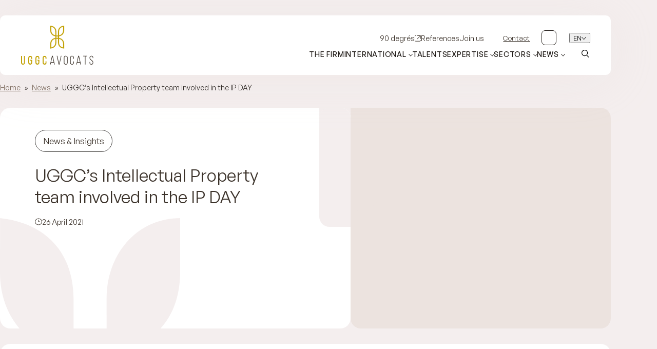

--- FILE ---
content_type: text/html; charset=UTF-8
request_url: https://www.uggc.com/en/uggcs-intellectual-property-team-involved-in-the-ip-day/
body_size: 22252
content:
<!DOCTYPE html>
<html class="no-js no-js-animation" lang="en-US">
<head>
	<script type="text/javascript">
		//<![CDATA[
		(function(){
			function replaceHtmlClass(regexp, str) {
				var h = document.documentElement;
				h.className = h.className.replace(regexp, str);
			}

			replaceHtmlClass(/no-js/, 'js');

			if (!window.matchMedia('(prefers-reduced-motion: reduce)').matches) {
				replaceHtmlClass(/no-js-animation/, 'js-animation');
			}
		})();
		//]]>
	</script>

	<meta charset="UTF-8" />
	<meta name="viewport" content="width=device-width, initial-scale=1" />
	<meta http-equiv="x-ua-compatible" content="ie=edge">

	<meta name='robots' content='index, follow, max-image-preview:large, max-snippet:-1, max-video-preview:-1' />
<link rel="alternate" href="https://www.uggc.com/en/uggcs-intellectual-property-team-involved-in-the-ip-day/" hreflang="en" />
<link rel="alternate" href="https://www.uggc.com/lequipe-duggc-avocats-specialisee-en-droit-de-la-propriete-intellectuelle-participe-a-lip-day/" hreflang="fr" />

	<!-- This site is optimized with the Yoast SEO plugin v23.5 - https://yoast.com/wordpress/plugins/seo/ -->
	<title>UGGC&#039;s Intellectual Property team involved in the IP DAY - UGGC Avocats</title>
	<link rel="canonical" href="https://www.uggc.com/en/uggcs-intellectual-property-team-involved-in-the-ip-day/" />
	<meta property="og:locale" content="en_US" />
	<meta property="og:locale:alternate" content="fr_FR" />
	<meta property="og:type" content="article" />
	<meta property="og:title" content="UGGC&#039;s Intellectual Property team involved in the IP DAY - UGGC Avocats" />
	<meta property="og:description" content="For the past twenty-one years, every April 26, World Intellectual Property Day has been held, organized by WIPO.&nbsp; This day is intended to raise awareness of the general public to the issues of intellectual property (copyright, patent law, trademark law, design law) &#8211; areas in which the IP/IT team of UGGC Law Firm has a [&hellip;]" />
	<meta property="og:url" content="https://www.uggc.com/en/uggcs-intellectual-property-team-involved-in-the-ip-day/" />
	<meta property="og:site_name" content="UGGC Avocats" />
	<meta property="article:published_time" content="2021-04-26T13:23:28+00:00" />
	<meta property="article:modified_time" content="2025-06-25T09:49:23+00:00" />
	<meta name="author" content="mjeuneu" />
	<meta name="twitter:card" content="summary_large_image" />
	<meta name="twitter:label1" content="Written by" />
	<meta name="twitter:data1" content="mjeuneu" />
	<meta name="twitter:label2" content="Est. reading time" />
	<meta name="twitter:data2" content="3 minutes" />
	<script type="application/ld+json" class="yoast-schema-graph">{"@context":"https://schema.org","@graph":[{"@type":"WebPage","@id":"https://www.uggc.com/en/uggcs-intellectual-property-team-involved-in-the-ip-day/","url":"https://www.uggc.com/en/uggcs-intellectual-property-team-involved-in-the-ip-day/","name":"UGGC's Intellectual Property team involved in the IP DAY - UGGC Avocats","isPartOf":{"@id":"https://www.uggc.com/en/#website"},"datePublished":"2021-04-26T13:23:28+00:00","dateModified":"2025-06-25T09:49:23+00:00","author":{"@id":"https://www.uggc.com/en/#/schema/person/032a6fa3278baea10d16333351aa7f9d"},"breadcrumb":{"@id":"https://www.uggc.com/en/uggcs-intellectual-property-team-involved-in-the-ip-day/#breadcrumb"},"inLanguage":"en-US","potentialAction":[{"@type":"ReadAction","target":["https://www.uggc.com/en/uggcs-intellectual-property-team-involved-in-the-ip-day/"]}]},{"@type":"BreadcrumbList","@id":"https://www.uggc.com/en/uggcs-intellectual-property-team-involved-in-the-ip-day/#breadcrumb","itemListElement":[{"@type":"ListItem","position":1,"name":"Home","item":"https://www.uggc.com/en/"},{"@type":"ListItem","position":2,"name":"News","item":"https://www.uggc.com/en/news/"},{"@type":"ListItem","position":3,"name":"UGGC&rsquo;s Intellectual Property team involved in the IP DAY"}]},{"@type":"WebSite","@id":"https://www.uggc.com/en/#website","url":"https://www.uggc.com/en/","name":"UGGC Avocats","description":"Just another WordPress site","potentialAction":[{"@type":"SearchAction","target":{"@type":"EntryPoint","urlTemplate":"https://www.uggc.com/en/?s={search_term_string}"},"query-input":{"@type":"PropertyValueSpecification","valueRequired":true,"valueName":"search_term_string"}}],"inLanguage":"en-US"},{"@type":"Person","@id":"https://www.uggc.com/en/#/schema/person/032a6fa3278baea10d16333351aa7f9d","name":"mjeuneu","image":{"@type":"ImageObject","inLanguage":"en-US","@id":"https://www.uggc.com/en/#/schema/person/image/","url":"https://secure.gravatar.com/avatar/48dc172d89b03bfea5e8a66401208e91?s=96&d=mm&r=g","contentUrl":"https://secure.gravatar.com/avatar/48dc172d89b03bfea5e8a66401208e91?s=96&d=mm&r=g","caption":"mjeuneu"}}]}</script>
	<!-- / Yoast SEO plugin. -->



<link rel='stylesheet' id='wp-block-library-css' href='https://www.uggc.com/wp-includes/css/dist/block-library/style.min.css?ver=5233cc0fe3' media='all' />
<style id='wp-block-library-theme-inline-css'>
.wp-block-audio :where(figcaption){color:#555;font-size:13px;text-align:center}.is-dark-theme .wp-block-audio :where(figcaption){color:#ffffffa6}.wp-block-audio{margin:0 0 1em}.wp-block-code{border:1px solid #ccc;border-radius:4px;font-family:Menlo,Consolas,monaco,monospace;padding:.8em 1em}.wp-block-embed :where(figcaption){color:#555;font-size:13px;text-align:center}.is-dark-theme .wp-block-embed :where(figcaption){color:#ffffffa6}.wp-block-embed{margin:0 0 1em}.blocks-gallery-caption{color:#555;font-size:13px;text-align:center}.is-dark-theme .blocks-gallery-caption{color:#ffffffa6}:root :where(.wp-block-image figcaption){color:#555;font-size:13px;text-align:center}.is-dark-theme :root :where(.wp-block-image figcaption){color:#ffffffa6}.wp-block-image{margin:0 0 1em}.wp-block-pullquote{border-bottom:4px solid;border-top:4px solid;color:currentColor;margin-bottom:1.75em}.wp-block-pullquote cite,.wp-block-pullquote footer,.wp-block-pullquote__citation{color:currentColor;font-size:.8125em;font-style:normal;text-transform:uppercase}.wp-block-quote{border-left:.25em solid;margin:0 0 1.75em;padding-left:1em}.wp-block-quote cite,.wp-block-quote footer{color:currentColor;font-size:.8125em;font-style:normal;position:relative}.wp-block-quote.has-text-align-right{border-left:none;border-right:.25em solid;padding-left:0;padding-right:1em}.wp-block-quote.has-text-align-center{border:none;padding-left:0}.wp-block-quote.is-large,.wp-block-quote.is-style-large,.wp-block-quote.is-style-plain{border:none}.wp-block-search .wp-block-search__label{font-weight:700}.wp-block-search__button{border:1px solid #ccc;padding:.375em .625em}:where(.wp-block-group.has-background){padding:1.25em 2.375em}.wp-block-separator.has-css-opacity{opacity:.4}.wp-block-separator{border:none;border-bottom:2px solid;margin-left:auto;margin-right:auto}.wp-block-separator.has-alpha-channel-opacity{opacity:1}.wp-block-separator:not(.is-style-wide):not(.is-style-dots){width:100px}.wp-block-separator.has-background:not(.is-style-dots){border-bottom:none;height:1px}.wp-block-separator.has-background:not(.is-style-wide):not(.is-style-dots){height:2px}.wp-block-table{margin:0 0 1em}.wp-block-table td,.wp-block-table th{word-break:normal}.wp-block-table :where(figcaption){color:#555;font-size:13px;text-align:center}.is-dark-theme .wp-block-table :where(figcaption){color:#ffffffa6}.wp-block-video :where(figcaption){color:#555;font-size:13px;text-align:center}.is-dark-theme .wp-block-video :where(figcaption){color:#ffffffa6}.wp-block-video{margin:0 0 1em}:root :where(.wp-block-template-part.has-background){margin-bottom:0;margin-top:0;padding:1.25em 2.375em}
</style>
<link data-minify="1" rel='stylesheet' id='beapi-access-config-style-css' href='https://www.uggc.com/app/cache/min/2/app/plugins/access-config/build/style-index.css?ver=1768313054' media='all' />
<style id='beapi-access-config-style-inline-css'>

		:root {
			--accessconfig-dark: #323644;--accessconfig-light: #ffffff;--accessconfig-inv-contrast-dark: #000080;--accessconfig-inv-contrast-light: #ffff00;
		}
</style>
<style id='beapi-dynamic-block-style-inline-css'>
.wp-block-beapi-dynamic-block[data-layout=highlight] .wp-block-beapi-dynamic-block__item,.wp-block-beapi-dynamic-block[data-layout=inline] .wp-block-beapi-dynamic-block__item,.wp-block-beapi-dynamic-block[data-layout=list] .wp-block-beapi-dynamic-block__item{display:grid}.wp-block-beapi-dynamic-block[data-layout=inline] .wp-block-beapi-dynamic-block__item,.wp-block-beapi-dynamic-block[data-layout=list] .wp-block-beapi-dynamic-block__item{gap:24px}.wp-block-beapi-dynamic-block[data-layout=highlight] .wp-block-beapi-dynamic-block__item{-moz-column-gap:24px;column-gap:24px;row-gap:4px}.wp-block-beapi-dynamic-block[data-layout=highlight] .wp-block-beapi-dynamic-block__item:not(:first-of-type),.wp-block-beapi-dynamic-block[data-layout=list] .wp-block-beapi-dynamic-block__item{grid-template-columns:87px 1fr}.wp-block-beapi-dynamic-block[data-layout=list] .wp-block-beapi-dynamic-block__caption:first-of-type{grid-column:span 2}@media screen and (min-width:48em){.wp-block-beapi-dynamic-block[data-layout=grid-1] .wp-block-beapi-dynamic-block__grid{grid-template-columns:repeat(1,minmax(100%,1fr))}.wp-block-beapi-dynamic-block[data-layout=grid-2] .wp-block-beapi-dynamic-block__grid{grid-template-columns:repeat(2,minmax(calc(50% - 24px),1fr))}.wp-block-beapi-dynamic-block[data-layout=grid-3] .wp-block-beapi-dynamic-block__grid{grid-template-columns:repeat(3,minmax(calc(33.33333% - 48px),1fr))}.wp-block-beapi-dynamic-block[data-layout=grid-4] .wp-block-beapi-dynamic-block__grid{grid-template-columns:repeat(4,minmax(calc(25% - 72px),1fr))}.wp-block-beapi-dynamic-block[data-layout=grid-5] .wp-block-beapi-dynamic-block__grid{grid-template-columns:repeat(5,minmax(calc(20% - 96px),1fr))}.wp-block-beapi-dynamic-block[data-layout=grid-6] .wp-block-beapi-dynamic-block__grid{grid-template-columns:repeat(6,minmax(calc(16.66667% - 120px),1fr))}.wp-block-beapi-dynamic-block[data-layout=highlight] .wp-block-beapi-dynamic-block__grid{grid-template-columns:repeat(2,1fr)}.wp-block-beapi-dynamic-block[data-layout=highlight] .wp-block-beapi-dynamic-block__item:first-of-type{grid-row:span 3}.wp-block-beapi-dynamic-block[data-layout=highlight] .wp-block-beapi-dynamic-block__item:not(:first-of-type){grid-template-columns:174px 1fr}.wp-block-beapi-dynamic-block[data-layout=inline] .wp-block-beapi-dynamic-block__item{-moz-column-gap:102px;column-gap:102px;grid-template-columns:408px 1fr}.wp-block-beapi-dynamic-block[data-layout=list] .wp-block-beapi-dynamic-block__item{grid-template-columns:174px 1fr}}.wp-block-beapi-dynamic-block .wp-block-beapi-dynamic-block__wrapper{display:grid;gap:24px}.wp-block-beapi-dynamic-block .wp-block-beapi-dynamic-block__block-title{font-size:inherit;order:0}.wp-block-beapi-dynamic-block .wp-block-beapi-dynamic-block__grid{display:grid;gap:24px;grid-template-columns:1fr;order:1}.wp-block-beapi-dynamic-block .wp-block-beapi-dynamic-block__link{order:2}.wp-block-beapi-dynamic-block .wp-block-beapi-dynamic-block__item{position:relative}.wp-block-beapi-dynamic-block .wp-block-beapi-dynamic-block__item img{height:auto;max-width:100%}.wp-block-beapi-dynamic-block .wp-block-beapi-dynamic-block__caption{display:flex;flex-direction:column;justify-content:flex-start}.wp-block-beapi-dynamic-block .wp-block-beapi-dynamic-block__title{order:1}.wp-block-beapi-dynamic-block .wp-block-beapi-dynamic-block__title a:before{bottom:0;content:"";left:0;position:absolute;right:0;top:0}.wp-block-beapi-dynamic-block .wp-block-beapi-dynamic-block__meta{order:0}@media screen and (min-width:48em){.wp-block-beapi-dynamic-block .wp-block-beapi-dynamic-block__wrapper{align-items:center;grid-template-columns:2fr 1fr}.wp-block-beapi-dynamic-block .wp-block-beapi-dynamic-block__link{order:1;text-align:right}.wp-block-beapi-dynamic-block .wp-block-beapi-dynamic-block__link:first-child{grid-column:span 2}.wp-block-beapi-dynamic-block .wp-block-beapi-dynamic-block__grid{grid-column:span 2;order:2}}

</style>
<style id='beapi-manual-block-style-inline-css'>
.wp-block-beapi-manual-block[data-layout=highlight] .wp-block-beapi-manual-block__item,.wp-block-beapi-manual-block[data-layout=inline] .wp-block-beapi-manual-block__item,.wp-block-beapi-manual-block[data-layout=list] .wp-block-beapi-manual-block__item{display:grid}.wp-block-beapi-manual-block[data-layout=inline] .wp-block-beapi-manual-block__item,.wp-block-beapi-manual-block[data-layout=list] .wp-block-beapi-manual-block__item{gap:24px}.wp-block-beapi-manual-block[data-layout=highlight] .wp-block-beapi-manual-block__item{-moz-column-gap:24px;column-gap:24px;row-gap:4px}.wp-block-beapi-manual-block[data-layout=highlight] .wp-block-beapi-manual-block__item:not(:first-of-type),.wp-block-beapi-manual-block[data-layout=list] .wp-block-beapi-manual-block__item{grid-template-columns:87px 1fr}.wp-block-beapi-manual-block[data-layout=list] .wp-block-beapi-manual-block__caption:first-of-type{grid-column:span 2}@media screen and (min-width:48em){.wp-block-beapi-manual-block[data-layout=grid-1] .wp-block-beapi-manual-block__grid{grid-template-columns:repeat(1,minmax(100%,1fr))}.wp-block-beapi-manual-block[data-layout=grid-2] .wp-block-beapi-manual-block__grid{grid-template-columns:repeat(2,minmax(calc(50% - 24px),1fr))}.wp-block-beapi-manual-block[data-layout=grid-3] .wp-block-beapi-manual-block__grid{grid-template-columns:repeat(3,minmax(calc(33.33333% - 48px),1fr))}.wp-block-beapi-manual-block[data-layout=grid-4] .wp-block-beapi-manual-block__grid{grid-template-columns:repeat(4,minmax(calc(25% - 72px),1fr))}.wp-block-beapi-manual-block[data-layout=grid-5] .wp-block-beapi-manual-block__grid{grid-template-columns:repeat(5,minmax(calc(20% - 96px),1fr))}.wp-block-beapi-manual-block[data-layout=grid-6] .wp-block-beapi-manual-block__grid{grid-template-columns:repeat(6,minmax(calc(16.66667% - 120px),1fr))}.wp-block-beapi-manual-block[data-layout=highlight] .wp-block-beapi-manual-block__grid{grid-template-columns:repeat(2,1fr)}.wp-block-beapi-manual-block[data-layout=highlight] .wp-block-beapi-manual-block__item:first-of-type{grid-row:span 3}.wp-block-beapi-manual-block[data-layout=highlight] .wp-block-beapi-manual-block__item:not(:first-of-type){grid-template-columns:174px 1fr}.wp-block-beapi-manual-block[data-layout=inline] .wp-block-beapi-manual-block__item{-moz-column-gap:102px;column-gap:102px;grid-template-columns:408px 1fr}.wp-block-beapi-manual-block[data-layout=list] .wp-block-beapi-manual-block__item{grid-template-columns:174px 1fr}}.wp-block-beapi-manual-block .wp-block-beapi-manual-block__wrapper{display:grid;gap:24px}.wp-block-beapi-manual-block .wp-block-beapi-manual-block__block-title{font-size:inherit;order:0}.wp-block-beapi-manual-block .wp-block-beapi-manual-block__grid{display:grid;gap:24px;grid-template-columns:1fr;order:1}.wp-block-beapi-manual-block .wp-block-beapi-manual-block__link{order:2}.wp-block-beapi-manual-block .wp-block-beapi-manual-block__item{position:relative}.wp-block-beapi-manual-block .wp-block-beapi-manual-block__item img{height:auto;max-width:100%}.wp-block-beapi-manual-block .wp-block-beapi-manual-block__caption{display:flex;flex-direction:column;justify-content:flex-start}.wp-block-beapi-manual-block .wp-block-beapi-manual-block__title{order:1}.wp-block-beapi-manual-block .wp-block-beapi-manual-block__title a:before{bottom:0;content:"";left:0;position:absolute;right:0;top:0}.wp-block-beapi-manual-block .wp-block-beapi-manual-block__meta{order:0}@media screen and (min-width:48em){.wp-block-beapi-manual-block .wp-block-beapi-manual-block__wrapper{align-items:center;grid-template-columns:2fr 1fr}.wp-block-beapi-manual-block .wp-block-beapi-manual-block__link{order:1;text-align:right}.wp-block-beapi-manual-block .wp-block-beapi-manual-block__link:first-child{grid-column:span 2}.wp-block-beapi-manual-block .wp-block-beapi-manual-block__grid{grid-column:span 2;order:2}}

</style>
<style id='safe-svg-svg-icon-style-inline-css'>
.safe-svg-cover{text-align:center}.safe-svg-cover .safe-svg-inside{display:inline-block;max-width:100%}.safe-svg-cover svg{height:100%;max-height:100%;max-width:100%;width:100%}

</style>
<style id='beapi-mega-menu-style-inline-css'>
.mega-menu__item{position:static!important}.mega-menu__toggle{background-color:var(--mega-menu-button--background,transparent);border-color:var(--mega-menu-button--border-color,transparent);border-style:var(--mega-menu-button--border-style,solid);border-width:var(--mega-menu-button--border-width,0);color:var(--mega-menu-button--color,currentColor);padding:var(--mega-menu-button--padding,0)}.mega-menu__toggle[aria-expanded=true]+.mega-menu__wrapper{opacity:1;visibility:visible}.mega-menu__wrapper{--mega-menu--width:1200px;background-color:var(--mega-menu--background,#fff);opacity:0;overflow:hidden;transition:all .5s ease;visibility:hidden}.mega-menu__wrapper--simple ul{list-style:none}@media(max-width:781px){.mega-menu__toggle{align-items:center;display:flex;position:relative;text-align:left;width:100%}.mega-menu__toggle:after,.mega-menu__toggle:before{background:var(--mega-menu-button-arrow--color,currentColor);border-radius:3px;content:"";height:2px;position:absolute;right:0;transition:transform .3s ease-in-out;width:14px}.mega-menu__toggle:after{transform:rotate(90deg)}.mega-menu__toggle[aria-expanded=true]:after{transform:rotate(180deg)}.mega-menu__toggle[aria-expanded=true]+.mega-menu__wrapper{height:auto}.mega-menu__wrapper{height:0;margin-top:.75rem}}@media(min-width:782px){.mega-menu__toggle:after{border-color:var(--mega-menu-button-arrow--color,currentColor);border-style:solid;border-width:0 2px 2px 0;content:"";display:inline-block;height:9px;margin-left:10px;transform:translateY(-25%) rotate(45deg);transition:transform .3s ease-in-out;width:9px}.mega-menu__toggle[aria-expanded=true]+.mega-menu__wrapper{top:100%}.mega-menu__wrapper{border-radius:var(--mega-menu--radius,0 0 20px 20px);box-shadow:var(--mega-menu--shadow,0 20px 24px -4px rgba(65,75,90,.15),0 8px 8px -4px rgba(65,75,90,.05));left:0;margin:0 auto;max-width:var(--mega-menu--width,var(--wp--style--global--wide-size));position:absolute;right:0;top:105%;transition:all .4s;width:100%;z-index:1}.mega-menu__wrapper--simple{border-radius:var(--mega-menu-simple--radius,0 0 12px 12px);box-shadow:var(--mega-menu-simple--shadow,0 4px 8px -2px rgba(65,75,90,.2));padding:var(--mega-menu-simple--padding,32px 20px)}}@media(max-width:781px){.wp-block-beapi-mega-menu>.wp-block-columns,.wp-block-beapi-mega-menu>.wp-block-group{padding:0!important}}.block-editor-page.post-type-megamenu .edit-post-start-page-options__modal-content .block-editor-block-patterns-list{-moz-column-count:1;column-count:1}

</style>
<style id='beapi-mega-menu-list-style-inline-css'>
.wp-block-mega-menu-list{list-style:none}.wp-block-mega-menu-list ul{list-style:disc;padding-left:2.85rem}.wp-block-mega-menu-list ul li+li{margin-top:0}

</style>
<style id='beapi-mega-menu-list-item-head-style-inline-css'>
.wp-block-mega-menu-list-item__head{display:flex;gap:8px}

</style>
<style id='classic-theme-styles-inline-css'>
/*! This file is auto-generated */
.wp-block-button__link{color:#fff;background-color:#32373c;border-radius:9999px;box-shadow:none;text-decoration:none;padding:calc(.667em + 2px) calc(1.333em + 2px);font-size:1.125em}.wp-block-file__button{background:#32373c;color:#fff;text-decoration:none}
</style>
<style id='global-styles-inline-css'>
:root{--wp--preset--aspect-ratio--square: 1;--wp--preset--aspect-ratio--4-3: 4/3;--wp--preset--aspect-ratio--3-4: 3/4;--wp--preset--aspect-ratio--3-2: 3/2;--wp--preset--aspect-ratio--2-3: 2/3;--wp--preset--aspect-ratio--16-9: 16/9;--wp--preset--aspect-ratio--9-16: 9/16;--wp--preset--color--black: #000000;--wp--preset--color--cyan-bluish-gray: #abb8c3;--wp--preset--color--white: #ffffff;--wp--preset--color--pale-pink: #f78da7;--wp--preset--color--vivid-red: #cf2e2e;--wp--preset--color--luminous-vivid-orange: #ff6900;--wp--preset--color--luminous-vivid-amber: #fcb900;--wp--preset--color--light-green-cyan: #7bdcb5;--wp--preset--color--vivid-green-cyan: #00d084;--wp--preset--color--pale-cyan-blue: #8ed1fc;--wp--preset--color--vivid-cyan-blue: #0693e3;--wp--preset--color--vivid-purple: #9b51e0;--wp--preset--color--gold-100: #c3a308;--wp--preset--color--gold-50: #dbc973;--wp--preset--color--creme-100: #ece3df;--wp--preset--color--creme-50: #f4eeee;--wp--preset--color--dark-100: #241f1b;--wp--preset--color--dark-90: #3b322a;--wp--preset--color--dark-80: #494745;--wp--preset--color--dark-0: #ffffff;--wp--preset--gradient--vivid-cyan-blue-to-vivid-purple: linear-gradient(135deg,rgba(6,147,227,1) 0%,rgb(155,81,224) 100%);--wp--preset--gradient--light-green-cyan-to-vivid-green-cyan: linear-gradient(135deg,rgb(122,220,180) 0%,rgb(0,208,130) 100%);--wp--preset--gradient--luminous-vivid-amber-to-luminous-vivid-orange: linear-gradient(135deg,rgba(252,185,0,1) 0%,rgba(255,105,0,1) 100%);--wp--preset--gradient--luminous-vivid-orange-to-vivid-red: linear-gradient(135deg,rgba(255,105,0,1) 0%,rgb(207,46,46) 100%);--wp--preset--gradient--very-light-gray-to-cyan-bluish-gray: linear-gradient(135deg,rgb(238,238,238) 0%,rgb(169,184,195) 100%);--wp--preset--gradient--cool-to-warm-spectrum: linear-gradient(135deg,rgb(74,234,220) 0%,rgb(151,120,209) 20%,rgb(207,42,186) 40%,rgb(238,44,130) 60%,rgb(251,105,98) 80%,rgb(254,248,76) 100%);--wp--preset--gradient--blush-light-purple: linear-gradient(135deg,rgb(255,206,236) 0%,rgb(152,150,240) 100%);--wp--preset--gradient--blush-bordeaux: linear-gradient(135deg,rgb(254,205,165) 0%,rgb(254,45,45) 50%,rgb(107,0,62) 100%);--wp--preset--gradient--luminous-dusk: linear-gradient(135deg,rgb(255,203,112) 0%,rgb(199,81,192) 50%,rgb(65,88,208) 100%);--wp--preset--gradient--pale-ocean: linear-gradient(135deg,rgb(255,245,203) 0%,rgb(182,227,212) 50%,rgb(51,167,181) 100%);--wp--preset--gradient--electric-grass: linear-gradient(135deg,rgb(202,248,128) 0%,rgb(113,206,126) 100%);--wp--preset--gradient--midnight: linear-gradient(135deg,rgb(2,3,129) 0%,rgb(40,116,252) 100%);--wp--preset--font-size--small: 13px;--wp--preset--font-size--medium: 20px;--wp--preset--font-size--large: 36px;--wp--preset--font-size--x-large: 42px;--wp--preset--font-size--h-6: 18px;--wp--preset--font-size--h-5: 21px;--wp--preset--font-size--h-4: 25px;--wp--preset--font-size--h-3: 35px;--wp--preset--font-size--h-2: 54px;--wp--preset--font-size--h-1: 75px;--wp--preset--spacing--20: 0.44rem;--wp--preset--spacing--30: 0.67rem;--wp--preset--spacing--40: 1rem;--wp--preset--spacing--50: 1.5rem;--wp--preset--spacing--60: 2.25rem;--wp--preset--spacing--70: 3.38rem;--wp--preset--spacing--80: 5.06rem;--wp--preset--shadow--natural: 6px 6px 9px rgba(0, 0, 0, 0.2);--wp--preset--shadow--deep: 12px 12px 50px rgba(0, 0, 0, 0.4);--wp--preset--shadow--sharp: 6px 6px 0px rgba(0, 0, 0, 0.2);--wp--preset--shadow--outlined: 6px 6px 0px -3px rgba(255, 255, 255, 1), 6px 6px rgba(0, 0, 0, 1);--wp--preset--shadow--crisp: 6px 6px 0px rgba(0, 0, 0, 1);}:where(.is-layout-flex){gap: 0.5em;}:where(.is-layout-grid){gap: 0.5em;}body .is-layout-flex{display: flex;}.is-layout-flex{flex-wrap: wrap;align-items: center;}.is-layout-flex > :is(*, div){margin: 0;}body .is-layout-grid{display: grid;}.is-layout-grid > :is(*, div){margin: 0;}:where(.wp-block-columns.is-layout-flex){gap: 2em;}:where(.wp-block-columns.is-layout-grid){gap: 2em;}:where(.wp-block-post-template.is-layout-flex){gap: 1.25em;}:where(.wp-block-post-template.is-layout-grid){gap: 1.25em;}.has-black-color{color: var(--wp--preset--color--black) !important;}.has-cyan-bluish-gray-color{color: var(--wp--preset--color--cyan-bluish-gray) !important;}.has-white-color{color: var(--wp--preset--color--white) !important;}.has-pale-pink-color{color: var(--wp--preset--color--pale-pink) !important;}.has-vivid-red-color{color: var(--wp--preset--color--vivid-red) !important;}.has-luminous-vivid-orange-color{color: var(--wp--preset--color--luminous-vivid-orange) !important;}.has-luminous-vivid-amber-color{color: var(--wp--preset--color--luminous-vivid-amber) !important;}.has-light-green-cyan-color{color: var(--wp--preset--color--light-green-cyan) !important;}.has-vivid-green-cyan-color{color: var(--wp--preset--color--vivid-green-cyan) !important;}.has-pale-cyan-blue-color{color: var(--wp--preset--color--pale-cyan-blue) !important;}.has-vivid-cyan-blue-color{color: var(--wp--preset--color--vivid-cyan-blue) !important;}.has-vivid-purple-color{color: var(--wp--preset--color--vivid-purple) !important;}.has-black-background-color{background-color: var(--wp--preset--color--black) !important;}.has-cyan-bluish-gray-background-color{background-color: var(--wp--preset--color--cyan-bluish-gray) !important;}.has-white-background-color{background-color: var(--wp--preset--color--white) !important;}.has-pale-pink-background-color{background-color: var(--wp--preset--color--pale-pink) !important;}.has-vivid-red-background-color{background-color: var(--wp--preset--color--vivid-red) !important;}.has-luminous-vivid-orange-background-color{background-color: var(--wp--preset--color--luminous-vivid-orange) !important;}.has-luminous-vivid-amber-background-color{background-color: var(--wp--preset--color--luminous-vivid-amber) !important;}.has-light-green-cyan-background-color{background-color: var(--wp--preset--color--light-green-cyan) !important;}.has-vivid-green-cyan-background-color{background-color: var(--wp--preset--color--vivid-green-cyan) !important;}.has-pale-cyan-blue-background-color{background-color: var(--wp--preset--color--pale-cyan-blue) !important;}.has-vivid-cyan-blue-background-color{background-color: var(--wp--preset--color--vivid-cyan-blue) !important;}.has-vivid-purple-background-color{background-color: var(--wp--preset--color--vivid-purple) !important;}.has-black-border-color{border-color: var(--wp--preset--color--black) !important;}.has-cyan-bluish-gray-border-color{border-color: var(--wp--preset--color--cyan-bluish-gray) !important;}.has-white-border-color{border-color: var(--wp--preset--color--white) !important;}.has-pale-pink-border-color{border-color: var(--wp--preset--color--pale-pink) !important;}.has-vivid-red-border-color{border-color: var(--wp--preset--color--vivid-red) !important;}.has-luminous-vivid-orange-border-color{border-color: var(--wp--preset--color--luminous-vivid-orange) !important;}.has-luminous-vivid-amber-border-color{border-color: var(--wp--preset--color--luminous-vivid-amber) !important;}.has-light-green-cyan-border-color{border-color: var(--wp--preset--color--light-green-cyan) !important;}.has-vivid-green-cyan-border-color{border-color: var(--wp--preset--color--vivid-green-cyan) !important;}.has-pale-cyan-blue-border-color{border-color: var(--wp--preset--color--pale-cyan-blue) !important;}.has-vivid-cyan-blue-border-color{border-color: var(--wp--preset--color--vivid-cyan-blue) !important;}.has-vivid-purple-border-color{border-color: var(--wp--preset--color--vivid-purple) !important;}.has-vivid-cyan-blue-to-vivid-purple-gradient-background{background: var(--wp--preset--gradient--vivid-cyan-blue-to-vivid-purple) !important;}.has-light-green-cyan-to-vivid-green-cyan-gradient-background{background: var(--wp--preset--gradient--light-green-cyan-to-vivid-green-cyan) !important;}.has-luminous-vivid-amber-to-luminous-vivid-orange-gradient-background{background: var(--wp--preset--gradient--luminous-vivid-amber-to-luminous-vivid-orange) !important;}.has-luminous-vivid-orange-to-vivid-red-gradient-background{background: var(--wp--preset--gradient--luminous-vivid-orange-to-vivid-red) !important;}.has-very-light-gray-to-cyan-bluish-gray-gradient-background{background: var(--wp--preset--gradient--very-light-gray-to-cyan-bluish-gray) !important;}.has-cool-to-warm-spectrum-gradient-background{background: var(--wp--preset--gradient--cool-to-warm-spectrum) !important;}.has-blush-light-purple-gradient-background{background: var(--wp--preset--gradient--blush-light-purple) !important;}.has-blush-bordeaux-gradient-background{background: var(--wp--preset--gradient--blush-bordeaux) !important;}.has-luminous-dusk-gradient-background{background: var(--wp--preset--gradient--luminous-dusk) !important;}.has-pale-ocean-gradient-background{background: var(--wp--preset--gradient--pale-ocean) !important;}.has-electric-grass-gradient-background{background: var(--wp--preset--gradient--electric-grass) !important;}.has-midnight-gradient-background{background: var(--wp--preset--gradient--midnight) !important;}.has-small-font-size{font-size: var(--wp--preset--font-size--small) !important;}.has-medium-font-size{font-size: var(--wp--preset--font-size--medium) !important;}.has-large-font-size{font-size: var(--wp--preset--font-size--large) !important;}.has-x-large-font-size{font-size: var(--wp--preset--font-size--x-large) !important;}
:where(.wp-block-post-template.is-layout-flex){gap: 1.25em;}:where(.wp-block-post-template.is-layout-grid){gap: 1.25em;}
:where(.wp-block-columns.is-layout-flex){gap: 2em;}:where(.wp-block-columns.is-layout-grid){gap: 2em;}
:root :where(.wp-block-pullquote){font-size: 1.5em;line-height: 1.6;}
</style>
<link rel='stylesheet' id='cmplz-general-css' href='https://www.uggc.com/app/plugins/complianz-gdpr-premium-multisite/assets/css/cookieblocker.min.css?ver=1768313038' media='all' />
<link data-minify="1" rel='stylesheet' id='theme-style-css' href='https://www.uggc.com/app/cache/min/2/app/themes/uggc-avocats-uas/dist/app.ceda15b5.min.css?ver=1768313054' media='all' />
<link data-minify="1" rel='stylesheet' id='searchwp-forms-css' href='https://www.uggc.com/app/cache/min/2/app/plugins/searchwp/assets/css/frontend/search-forms.css?ver=1768313054' media='all' />
<script src="https://www.uggc.com/wp-includes/js/jquery/jquery.min.js?ver=3.7.1" id="jquery-core-js"></script>
<script src="https://www.uggc.com/wp-includes/js/jquery/jquery-migrate.min.js?ver=3.4.1" id="jquery-migrate-js" data-rocket-defer defer></script>
<script id="jquery-js-after">
jQuery.event.special.touchstart={setup:function(e,t,s){this.addEventListener("touchstart",s,{passive:!t.includes("noPreventDefault")})}},jQuery.event.special.touchmove={setup:function(e,t,s){this.addEventListener("touchmove",s,{passive:!t.includes("noPreventDefault")})}},jQuery.event.special.wheel={setup:function(e,t,s){this.addEventListener("wheel",s,{passive:!0})}},jQuery.event.special.mousewheel={setup:function(e,t,s){this.addEventListener("mousewheel",s,{passive:!0})}};
</script>
		<!-- Matomo -->
		<script>
			var _paq = window._paq = window._paq || [];
			/* tracker methods like "setCustomDimension" should be called before "trackPageView" */
			_paq.push(['trackPageView']);
			_paq.push(['enableLinkTracking']);
			(function () {
				var u = "//matomo.uggc.com/";
				_paq.push(['setTrackerUrl', u + 'matomo.php']);
				_paq.push(['setSiteId', '1']);
				var d = document, g = d.createElement('script'), s = d.getElementsByTagName('script')[0];
				g.async = true;
				g.src = u + 'matomo.js';
				s.parentNode.insertBefore(g, s);
			})();
		</script>
		<!-- End Matomo Code -->
		<!-- Stream WordPress user activity plugin v4.1.1 -->
			<style>.cmplz-hidden {
					display: none !important;
				}</style><link rel="icon" href="https://www.uggc.com/app/uploads/sites/2/cache/2019/03/cropped-uggc_logo_new_favicon/1192019900.png" sizes="32x32" />
<link rel="icon" href="https://www.uggc.com/app/uploads/sites/2/cache/2019/03/cropped-uggc_logo_new_favicon/2749713190.png" sizes="192x192" />
<link rel="apple-touch-icon" href="https://www.uggc.com/app/uploads/sites/2/cache/2019/03/cropped-uggc_logo_new_favicon/1071221911.png" />
<meta name="msapplication-TileImage" content="https://www.uggc.com/app/uploads/sites/2/cache/2019/03/cropped-uggc_logo_new_favicon/3563892193.png" />
</head>
<body data-cmplz=1 class="post-template-default single single-post postid-11429 single-format-standard wp-embed-responsive">
		<nav class="skip-links skip-links--hidden" aria-label="Fast access links">
		<ul>
			<li>
				<a href="#menu">Go to main navigation menu</a>
			</li>
			</li>
			<li>
				<a href="#search-bar">Go to search</a>
			</li>
			<li>
				<a href="#content">Go to main content</a>
			</li>
			<li>
				<a href="#footer">Go to footer</a>
			</li>
		</ul>
	</nav>
	<header data-rocket-location-hash="6db2f6b1a9b7e5c6ac9ea33aaf68889f" id="header" class="header" aria-label="Header">
		<div data-rocket-location-hash="96e6bc5aa4d4feabbfb759b1bfe76d78" class="header__inner">
			<div data-rocket-location-hash="40f22408a88335a0945fffe944caafc3" class="container">
				<div class="header__content">
					
<div class="site-logo">
	<a href="https://www.uggc.com/en/" class="site-logo__link">
	<img src="https://www.uggc.com/app/themes/uggc-avocats-uas/dist/images/logo.svg"
		fetchpriority="high"		 alt="Logo UGGC Avocats">
	<span class="sr-only">UGGC Avocats</span>
</a>
</div>

					<button class="header__menu-toggle" aria-expanded="false" aria-controls="menu">
						<span></span>
						<span class="sr-only aria-expanded-false-text">Open the menu</span>
						<span class="sr-only aria-expanded-true-text">Close the menu</span>
					</button>

					<nav id="menu" class="header__menu" aria-label="Main navigation">
						<div>
							<div class="header__menu-wrapper">
								<ul id="menu-haut-menu-en" class="header__menu-top"><li id="menu-item-16929" class="menu-item menu-item-type-custom menu-item-object-custom menu-item-16929"><a target="_blank" rel="noopener" href="https://90degres.uggc.com/">90 degrés</a></li>
<li id="menu-item-23576" class="menu-item menu-item-type-post_type menu-item-object-page menu-item-23576"><a href="https://www.uggc.com/en/references/">References</a></li>
<li id="menu-item-26346" class="menu-item menu-item-type-post_type menu-item-object-page menu-item-26346"><a href="https://www.uggc.com/en/join-us/">Join us</a></li>
</ul><a href="https://www.uggc.com/en/contact/" class="btn-block-small">Contact</a><div class="access-config-trigger" data-accessconfig-buttonname="Accessibility settings" data-accessconfig-params="{ &quot;Prefix&quot; : &quot;access-config&quot; }" data-accessconfig-button-style="link"></div><div class="dropdown dropdown--languages">
	<span class="dropdown__label sr-only">Choose a language, the current language is: English</span>
	<button class="btn-arrow-toggle" aria-haspopup="listbox">en</button>
	<ul tabindex="-1" role="listbox">
						<li role="option">
					<a
							lang="fr"
							hreflang="fr"
							aria-label="Français"
							href="https://www.uggc.com/lequipe-duggc-avocats-specialisee-en-droit-de-la-propriete-intellectuelle-participe-a-lip-day/">
						fr					</a>
				</li>
				</ul>
</div>
							</div>
							<div class="header__menu-wrapper">
								<ul id="menu-main-menu-en" class="header__menu-list"><li id="menu-item-23582" class="menu-item menu-item-type-post_type menu-item-object-page menu-item-23582"><a href="https://www.uggc.com/en/the-firm/">The firm</a></li>
<li id="menu-item-23573" class="menu-item menu-item-type-post_type menu-item-object-page menu-item-has-children mega-menu__item menu-item-23573"><button class="mega-menu__toggle" type="button" aria-expanded="false" aria-haspopup="true" aria-controls="mega-menu-23573" aria-label="Open sub menu (International)">International</button><div id="mega-menu-23573" class="mega-menu__wrapper">
<div class="wp-block-beapi-mega-menu mega-menu mega-menu-five-columns-links">
<p class="mega-menu__title"><a class="menu-item menu-item-object-link menu-item-type-post" href="https://www.uggc.com/en/our-international-presence/" data-type="link" data-id="https://www.uggc.com/en/our-international-presence/">International</a></p>



<p class="mega-menu__desc has-dark-80-color has-text-color has-link-color wp-elements-10ec8d6aab76781504da3520548da246"></p>



<div class="wp-block-columns is-layout-flex wp-container-core-columns-is-layout-1 wp-block-columns-is-layout-flex">
<div class="wp-block-column is-layout-flow wp-block-column-is-layout-flow">
<p class="mega-menu__section-title has-dark-80-color has-text-color has-link-color wp-elements-14b04c1d9b1b1377e11a4836758b12d4">Europe</p>



<ul class="wp-block-list no-list-style has-dark-80-color has-text-color has-link-color wp-elements-a0973629314da24833dae438bf66b573">
<li><a class="menu-item custom" href="https://www.uggc.com/en/our-international-presence/paris/">Paris</a></li>



<li><a class="menu-item custom" href="https://www.uggc.com/en/our-international-presence/marseille/">Marseille</a></li>



<li><a class="menu-item custom" href="https://www.uggc.com/en/our-international-presence/brussels/">Brussels</a></li>



<li><a class="menu-item custom" href="https://www.uggc.com/en/our-international-presence/networks-europe/">Networks Europe</a></li>
</ul>
</div>



<div class="wp-block-column is-layout-flow wp-block-column-is-layout-flow">
<p class="mega-menu__section-title has-dark-80-color has-text-color has-link-color wp-elements-a53a7ecae0c53f405d0bf50ca4be1510">Americas</p>



<ul class="wp-block-list no-list-style has-dark-80-color has-text-color has-link-color wp-elements-5db83c42bba28c025d6128a14e76639e">
<li><a class="menu-item custom" href="https://www.uggc.com/en/our-international-presence/desk-brazil/">Brazil desk</a></li>



<li><a class="menu-item custom" href="https://www.uggc.com/en/our-international-presence/sao-paulo/">São Paulo</a></li>



<li><a class="menu-item custom" href="https://www.uggc.com/en/our-international-presence/belo-horizonte/">Belo Horizonte</a></li>



<li><a class="menu-item menu-item-object-link menu-item-type-post" href="https://www.uggc.com/international/rio-de-janeiro/" data-type="link" data-id="https://www.uggc.com/international/rio-de-janeiro/">Rio de Janeiro</a></li>



<li><a class="menu-item custom" href="https://www.uggc.com/en/our-international-presence/networks-south-america/">Networks South America</a></li>



<li><a class="menu-item custom" href="https://www.uggc.com/en/our-international-presence/networks-north-america/">Networks North America</a></li>
</ul>
</div>



<div class="wp-block-column is-layout-flow wp-block-column-is-layout-flow">
<p class="mega-menu__section-title has-dark-80-color has-text-color has-link-color wp-elements-808c6123661e37d6126822e1123378fa">Asia-Pacific</p>



<ul class="wp-block-list no-list-style has-dark-80-color has-text-color has-link-color wp-elements-70c893755e73f32ab9ee098e3cf56e45">
<li><a class="menu-item custom" href="https://www.uggc.com/en/our-international-presence/desk-india/">India desk</a></li>



<li><a class="menu-item custom" href="https://www.uggc.com/en/our-international-presence/desk-china/">ChinA Desk</a></li>



<li><a class="menu-item custom" href="https://www.uggc.com/en/our-international-presence/shanghai/">Shanghai</a></li>



<li><a class="menu-item custom" href="https://www.uggc.com/en/our-international-presence/asia-pacific-networks/">Networks Asia-Pacific</a></li>
</ul>
</div>



<div class="wp-block-column is-layout-flow wp-block-column-is-layout-flow">
<p class="mega-menu__section-title has-dark-80-color has-text-color has-link-color wp-elements-906c99095c7225c2747ddc9e9270e17e">Africa</p>



<ul class="wp-block-list no-list-style has-dark-80-color has-text-color has-link-color wp-elements-f539ccc6eda64d668f65cc79c2e3affc">
<li><a class="menu-item custom" href="https://www.uggc.com/en/our-international-presence/desk-africa/">AfricA desk</a></li>



<li><a class="menu-item custom" href="https://www.uggc.com/en/our-international-presence/casablanca/">Casablanca</a></li>



<li><a class="menu-item custom" href="https://www.uggc.com/en/our-international-presence/abidjan/">Abidjan</a></li>



<li><a class="menu-item custom" href="https://www.uggc.com/en/our-international-presence/douala/">Douala</a></li>



<li><a class="menu-item custom" href="https://www.uggc.com/en/our-international-presence/networks-africa/">Networks Africa</a></li>
</ul>
</div>
</div>
</div>
</div></li>
<li id="menu-item-23575" class="menu-item menu-item-type-custom menu-item-object-custom menu-item-23575"><a href="https://www.uggc.com/en/team/">Talents</a></li>
<li id="menu-item-23572" class="menu-item menu-item-type-post_type menu-item-object-page menu-item-has-children mega-menu__item menu-item-23572"><button class="mega-menu__toggle" type="button" aria-expanded="false" aria-haspopup="true" aria-controls="mega-menu-23572" aria-label="Open sub menu (Expertise)">Expertise</button><div id="mega-menu-23572" class="mega-menu__wrapper">
<div class="wp-block-beapi-mega-menu mega-menu mega-menu-five-columns-links">
<p class="mega-menu__title"><a class="menu-item menu-item-object-link menu-item-type-post" href="https://www.uggc.com/en/our-expertise/" data-type="link" data-id="https://www.uggc.com/en/our-expertise/">Expertise</a></p>



<p class="mega-menu__desc has-dark-80-color has-text-color has-link-color wp-elements-10ec8d6aab76781504da3520548da246"></p>



<div class="wp-block-columns is-layout-flex wp-container-core-columns-is-layout-2 wp-block-columns-is-layout-flex">
<div class="wp-block-column is-layout-flow wp-block-column-is-layout-flow">
<ul class="wp-block-list no-list-style has-dark-80-color has-text-color has-link-color wp-elements-1cd4118ca5264ed4b1791c84b4c161b1">
<li><a class="menu-item custom" href="https://www.uggc.com/en/our-expertise/ma-corporate-law/">M&amp;A – Corporate law</a></li>



<li><a class="menu-item custom" href="https://www.uggc.com/en/our-expertise/private-equity/">Private Equity</a></li>



<li><a class="menu-item custom" href="https://www.uggc.com/en/our-expertise/public-business-law/">Public business law</a></li>



<li><a class="menu-item custom" href="https://www.uggc.com/en/our-expertise/ip-it/">IP-IT</a></li>



<li><a class="menu-item custom" href="https://www.uggc.com/en/our-expertise/media-communications-and-entertainment-law/">Media, communication and entertainment law</a></li>



<li><a class="menu-item custom" href="https://www.uggc.com/en/our-expertise/banking-finance/">Banking &amp; Finance</a></li>
</ul>
</div>



<div class="wp-block-column is-layout-flow wp-block-column-is-layout-flow">
<ul class="wp-block-list no-list-style has-dark-80-color has-text-color has-link-color wp-elements-9bb3d39436ed8282976a1b520c8f4517">
<li><a class="menu-item custom" href="https://www.uggc.com/en/our-expertise/international-investments/">International investments</a></li>



<li><a class="menu-item custom" href="https://www.uggc.com/en/our-expertise/business-criminal-law/">Business criminal law</a></li>



<li><a class="menu-item custom" href="https://www.uggc.com/en/our-expertise/competition-and-european-law/">Competition and European law</a></li>



<li><a class="menu-item custom" href="https://www.uggc.com/en/our-expertise/commercial-contracts/">Commercial contracts</a></li>



<li><a class="menu-item custom" href="https://www.uggc.com/en/our-expertise/transport-logistics-and-customs/">Transport, Logistics and Customs</a></li>



<li><a class="menu-item custom" href="https://www.uggc.com/en/our-expertise/employment-law/">Employment law</a></li>
</ul>
</div>



<div class="wp-block-column is-layout-flow wp-block-column-is-layout-flow">
<ul class="wp-block-list no-list-style has-dark-80-color has-text-color has-link-color wp-elements-1ba3163b226ce90a08445ef95d8a63fa">
<li><a class="menu-item custom" href="https://www.uggc.com/en/our-expertise/companies-in-difficulty/">Companies in difficulty</a></li>



<li><a class="menu-item custom" href="https://www.uggc.com/en/our-expertise/tax-law/">Tax law</a></li>



<li><a class="menu-item custom" href="https://www.uggc.com/en/our-expertise/private-customers/">Private customers</a></li>



<li><a class="menu-item custom" href="https://www.uggc.com/en/our-expertise/litigation-arbitration-alternative-dispute-resolution/">Litigation, Arbitration &amp; Alternative Dispute Resolution</a></li>



<li><a class="menu-item custom" href="https://www.uggc.com/en/our-expertise/health-law/">Health law</a></li>
</ul>
</div>



<div class="wp-block-column is-layout-flow wp-block-column-is-layout-flow">
<ul class="wp-block-list no-list-style has-dark-80-color has-text-color has-link-color wp-elements-df19fc740e6b95465bbe12b1bdac0559">
<li><a class="menu-item custom" href="https://www.uggc.com/en/our-expertise/real-estate-law/">Real estate law</a></li>



<li><a class="menu-item custom" href="https://www.uggc.com/en/our-expertise/art-law/">Art law</a></li>



<li><a class="menu-item custom" href="https://www.uggc.com/en/our-expertise/environmental-law/">Environmental law</a></li>



<li><a class="menu-item custom" href="https://www.uggc.com/en/our-expertise/industrial-risks-insurance/">Defective products, Industrial Risks &amp; Insurance</a></li>



<li><a class="menu-item custom" href="https://www.uggc.com/en/our-expertise/securities-law/">Securities law</a></li>
</ul>
</div>
</div>
</div>
</div></li>
<li id="menu-item-23574" class="menu-item menu-item-type-post_type menu-item-object-page menu-item-has-children mega-menu__item menu-item-23574"><button class="mega-menu__toggle" type="button" aria-expanded="false" aria-haspopup="true" aria-controls="mega-menu-23574" aria-label="Open sub menu (Sectors)">Sectors</button><div id="mega-menu-23574" class="mega-menu__wrapper">
<div class="wp-block-beapi-mega-menu mega-menu mega-menu-five-columns-links">
<p class="mega-menu__title"><a class="menu-item menu-item-object-link menu-item-type-post" href="https://www.uggc.com/en/sectors/" data-type="link" data-id="https://www.uggc.com/en/sectors/">Sectors</a></p>



<p class="mega-menu__desc has-dark-80-color has-text-color has-link-color wp-elements-10ec8d6aab76781504da3520548da246"></p>



<div class="wp-block-columns is-layout-flex wp-container-core-columns-is-layout-3 wp-block-columns-is-layout-flex">
<div class="wp-block-column is-layout-flow wp-block-column-is-layout-flow">
<ul class="wp-block-list no-list-style has-dark-80-color has-text-color has-link-color wp-elements-c99c079772081037c28ec75edbb5e88d">
<li><a class="menu-item custom" href="https://www.uggc.com/en/sectors/food-industry/">Food industry</a></li>



<li><a class="menu-item custom" href="https://www.uggc.com/en/sectors/investment-funds-asset-management/">Investment Funds &amp; Asset Management</a></li>



<li><a class="menu-item custom" href="https://www.uggc.com/en/sectors/sports/">Sports</a></li>



<li><a class="menu-item custom" href="https://www.uggc.com/en/sectors/luxury/">Luxury</a></li>



<li><a class="menu-item custom" href="https://www.uggc.com/en/sectors/transport-mobility/">Transport &amp; Mobility</a></li>
</ul>
</div>



<div class="wp-block-column is-layout-flow wp-block-column-is-layout-flow">
<ul class="wp-block-list no-list-style has-dark-80-color has-text-color has-link-color wp-elements-c57319afc2bc62dd5c9d223ea106977d">
<li><a class="menu-item custom" href="https://www.uggc.com/en/sectors/hotels-tourism-catering/">Hotels, Tourism &amp; Catering</a></li>



<li><a class="menu-item custom" href="https://www.uggc.com/en/sectors/energy-natural-resources/">Energy &amp; Natural Resources</a></li>



<li><a class="menu-item custom" href="https://www.uggc.com/en/sectors/governments-public-sectors/">Government &amp; Public Sector</a></li>



<li><a class="menu-item custom" href="https://www.uggc.com/en/sectors/real-estate/">Real estate</a></li>
</ul>
</div>



<div class="wp-block-column is-layout-flow wp-block-column-is-layout-flow">
<ul class="wp-block-list no-list-style has-dark-80-color has-text-color has-link-color wp-elements-8cdb3f86ef5b690f52cb2acafd10c5d1">
<li><a class="menu-item custom" href="https://www.uggc.com/en/sectors/infrastructure/">Infrastructure</a></li>



<li><a class="menu-item custom" href="https://www.uggc.com/en/sectors/health-pharmaceuticals-life-science/">Health, Pharmaceuticals &amp; Life Science</a></li>



<li><a class="menu-item custom" href="https://www.uggc.com/en/sectors/technology-media-telecommunications/">Technology, Media &amp; Telecommunications</a></li>



<li><a class="menu-item custom" href="https://www.uggc.com/en/sectors/associations-social-economy/">Associations &amp; Social and Solidarity Economy</a></li>



<li><a class="menu-item custom" href="https://www.uggc.com/en/sectors/defense-sovereignty-industries/">Defense and Sovereignty Industries</a></li>
</ul>
</div>



<div class="wp-block-column is-layout-flow wp-block-column-is-layout-flow">
<ul class="wp-block-list no-list-style has-dark-80-color has-text-color has-link-color wp-elements-8722880ad324dc5303d8fde9de8627e3">
<li><a class="menu-item custom" href="https://www.uggc.com/en/sectors/banking-insurance-financial-services-fintech/">Banking, Insurance, Financial Services &amp; Fintech</a></li>



<li><a class="menu-item custom" href="https://www.uggc.com/en/sectors/distribution-platforms-networks-consumer-advertising/">Distribution (platforms &amp; networks), Consumer &amp; Advertising</a></li>
</ul>
</div>
</div>
</div>
</div></li>
<li id="menu-item-23571" class="menu-item menu-item-type-post_type menu-item-object-page current_page_parent menu-item-has-children mega-menu__item menu-item-23571"><button class="mega-menu__toggle" type="button" aria-expanded="false" aria-haspopup="true" aria-controls="mega-menu-23571" aria-label="Open sub menu (News)">News</button><div id="mega-menu-23571" class="mega-menu__wrapper">
<div class="wp-block-beapi-mega-menu mega-menu mega-menu-simple-links">
<p class="mega-menu__title"><a class="menu-item menu-item-object-link menu-item-type-post" href="https://www.uggc.com/en/news/" data-type="link" data-id="https://www.uggc.com/en/news/">News</a></p>



<div class="wp-block-columns is-layout-flex wp-container-core-columns-is-layout-4 wp-block-columns-is-layout-flex">
<div class="wp-block-column is-layout-flow wp-block-column-is-layout-flow">
<ul class="wp-block-list no-list-style has-dark-80-color has-text-color has-link-color wp-elements-e30ed3a48b15bbbbf90b0ee2948c4efe">
<li><a class="menu-item menu-item-object-link menu-item-type-post" href="https://www.uggc.com/en/news/?_category_news=news-in-brief" data-type="link" data-id="https://www.uggc.com/en/news/?_category_news=news-in-brief">Press releases</a></li>



<li><a class="menu-item menu-item-object-link menu-item-type-post" href="https://www.uggc.com/en/news/?_category_news=news-insights" data-type="link" data-id="https://www.uggc.com/en/news/?_category_news=news-insights">Events</a></li>



<li><a class="menu-item custom" href="https://www.uggc.com/en/news/?_category_news=publication-en">Publications</a></li>



<li><a class="menu-item custom" href="https://www.uggc.com/en/news/?_category_news=operation-en">Operations</a></li>
</ul>
</div>
</div>
</div>
</div></li>
</ul>																	<button type="button" aria-expanded="false" aria-controls="search-bar" class="header__search">
										<span class="aria-expanded-false-text header__search-icon"><span class="sr-only">Open the search</span><svg class="icon icon-search" aria-hidden="true" focusable="false"><use href="https://www.uggc.com/app/themes/uggc-avocats-uas/dist/icons/sprite.svg#icon-search"></use></svg></span>
										<span class="aria-expanded-true-text header__search-icon"><span class="sr-only">Close the search</span><svg class="icon icon-more" aria-hidden="true" focusable="false"><use href="https://www.uggc.com/app/themes/uggc-avocats-uas/dist/icons/sprite.svg#icon-more"></use></svg></span>
									</button>
															</div>
						</div>
					</nav>
				</div>

									<div id="search-bar" tabindex="-1" class="search-bar block-decoration block-decoration--creme">
						
<form role="search" class="search-form" method="get" action="https://www.uggc.com/en/">
	<label for="search-field" class="sr-only">What do you search?</label>
	<input type="search" class="search-field" id="search-field" name="_search"
		placeholder="What do you search?" value="">
	<input type="hidden" name="s" value="">
	<button type="submit" class="btn-block search-submit">
		Search		<svg class="icon icon-search" aria-hidden="true" focusable="false"><use href="https://www.uggc.com/app/themes/uggc-avocats-uas/dist/icons/sprite.svg#icon-search"></use></svg>	</button>
</form>					</div>
							</div>
		</div>
	</header>
	<main data-rocket-location-hash="b23d6585cf49fc1b5e35c77a9cb302bd" id="content" tabindex="-1" aria-label="Main content">
	
<nav class="breadcrumb" aria-label="Breadcrumb">
	<div data-rocket-location-hash="c2b2a1461d8b94e639cd80a05325878c" class="container">
		<div class="breadcrumb__inner"><span><span><a href="https://www.uggc.com/en/">Home</a></span> » <span><a href="https://www.uggc.com/en/news/">News</a></span> » <span class="breadcrumb_last" aria-current="page">UGGC&rsquo;s Intellectual Property team involved in the IP DAY</span></span></div>	</div>
</nav>

		<header data-rocket-location-hash="3a5cc1341e379c3ee21ba86ce5b9c29d" class="hero hero--news-single">
			<div data-rocket-location-hash="f117ee89930d3a249ddbfc02370ddefa" class="container">
				<div class="hero__wrapper corner-block-wrapper is-row">
					<div class="hero__title-wrapper corner-block uggc-shape-wrapper">
						<span class="is-style-tag">News &amp; Insights</span><h1 class="hero__title is-style-h3">UGGC&#8217;s Intellectual Property team involved in the IP DAY</h1><time class="text-time crd__date" datetime="2021-04-26">26 April 2021</time><div class="corner-block__content" aria-hidden="true">
	<svg class="corner-block__shape" aria-hidden="true" xmlns="http://www.w3.org/2000/svg" viewBox="0 0 100 100"><path d="m100,0H0v100C0,44.77,44.77,0,100,0Z"></path></svg><svg class="corner-block__shape" aria-hidden="true" xmlns="http://www.w3.org/2000/svg" viewBox="0 0 100 100"><path d="m100,0H0v100C0,44.77,44.77,0,100,0Z"></path></svg></div>
<svg aria-hidden="true" class="uggc-shape" width="297" height="497" viewBox="0 0 297 497" xmlns="http://www.w3.org/2000/svg">
    <path fill-rule="evenodd" clip-rule="evenodd" d="M0 90.2519L0.125981 0C68.8171 7.37651 121.32 50.28 121.32 135.015V223.092C52.471 223.092 0 166.224 0 90.2519ZM175.68 132.84L175.806 223.092C244.497 215.716 297 172.812 297 88.0767V0C228.151 0 175.68 56.8684 175.68 132.84ZM0.125981 497L0 406.748C0 330.777 52.471 273.908 121.32 273.908V361.985C121.32 446.72 68.8171 489.624 0.125981 497ZM175.68 364.16L175.806 273.908C244.497 281.285 297 324.188 297 408.923V497C228.151 497 175.68 440.132 175.68 364.16Z"/>
</svg>
					</div>
					<div class="hero__desc-wrapper corner-block">
						<div class="corner-block__content" aria-hidden="true">
	<svg class="corner-block__shape" aria-hidden="true" xmlns="http://www.w3.org/2000/svg" viewBox="0 0 100 100"><path d="m100,0H0v100C0,44.77,44.77,0,100,0Z"></path></svg><svg class="corner-block__shape" aria-hidden="true" xmlns="http://www.w3.org/2000/svg" viewBox="0 0 100 100"><path d="m100,0H0v100C0,44.77,44.77,0,100,0Z"></path></svg></div>
					</div>
				</div>
			</div>
		</header>

		<div data-rocket-location-hash="f32af37c84d627e9fadbc2ffa035148b" class="blocks-container">
			
<div data-rocket-location-hash="2c56e7d79e008d6640be05580e0a9b00" class="wp-block-group alignwide wp-pattern wp-pattern-text wp-pattern-text--decoration has-dark-0-background-color has-background"><div class="wp-block-group__inner-container is-layout-flow wp-block-group-is-layout-flow">
<p><em>For the past twenty-one years, every April 26, World Intellectual Property Day has been held, organized by WIPO.&nbsp; This day is intended to raise awareness of the general public to the issues of intellectual property (copyright, patent law, trademark law, design law) &#8211; areas in which the IP/IT team of UGGC Law Firm has a leading expertise.</em></p>



<p>This year the theme of the day is to highlight the link between IP and SMEs (&#8220;IP and SMEs: Market your ideas&#8221;).</p>



<p>Such a theme is ideal to remind the interest that SMEs have in preserving and enhancing their intangible assets with the evolution of consumption patterns.</p>



<p>Indeed, an encouraging evolution of mentalities and behaviors on the stakes of intellectual property has been taking shape for a few years.</p>



<p>According to a study published by the European Union Intellectual Property Office (EUIPO) on November 24, 2020, there has been a decrease in voluntary purchases of infringing products and access to illegal content.</p>



<p>On a panel of nearly 26,000 EU residents aged 15 and over, 98% of respondents think it is important for inventors, designers and artists to have legal protection and receive remuneration. This almost unanimous response demonstrates the indispensable nature of intellectual property protection.</p>



<p>In France, 6% in 2017 admitted to having intentionally purchased counterfeit products, and 15% to having accessed online content from illegal sources: they are now 3% and 9% respectively.</p>



<p>The democratization of new technologies and the emergence of new digital players have a beneficial impact, as in 2020, 42% of Europeans said they paid for accessing, downloading and distributing online content from a legal service, 17 points more than three years earlier.</p>



<p>According to the EUIPO, this more critical perception of counterfeiting may be linked to <em>&#8220;negative public reactions observed during the Covid-19 crisis against counterfeit medicines and personal protective equipment.&#8221;</em></p>



<p>This significant consumer awareness of IP issues holds promise for the European market, 83% of whom believe that the purchase of counterfeit goods hurts business and employment. Thus, many consumers have chosen not to, or no longer, turn to counterfeit products in order not to harm creators, jobs, and more generally the economy.</p>



<p>Finally, 80% of Europeans surveyed said they have a good understanding of intellectual property. Correlatively, they believe that the better they understand the issues, the less likely they are to consume counterfeit products. </p>



<p>In any event, the results of this study bode well for the future of the companies &#8211; especially SMEs &#8211; that UGGC&#8217;s lawyers support.</p>
</div></div>
		</div>
		
<div data-rocket-location-hash="63bae07250c2a5e43c0dce3afaabcf80" class="related-carousel carousel uggc-shape-wrapper ">
	<div data-rocket-location-hash="86e7759ebf0c59d073be9e2ac56e107d" class="container">
		<div class="carousel__wrapper">
			<div class="carousel__header">
				<h2 class="carousel__title wp-block-heading">Lawyers concerned by this news</h2>			</div>
			<div class="swiper">
				<div class="swiper-wrapper">
											<div class="swiper-slide">
							
<div class="crd crd--team-carousel " data-seo-container>
	<div class="crd__image-wrapper"><noscript>
    <!-- data-location="card-team-carousel" -->
    <img src="https://www.uggc.com/app/uploads/sites/2/cache/2016/05/session-studio-uggc-5085-logeais-carre-sacha-heron-1-scaled/3206068128.jpg" class="lazyload crd__image" alt="" />
</noscript>
<picture>
    <source data-srcset="https://www.uggc.com/app/uploads/sites/2/cache/2016/05/session-studio-uggc-5085-logeais-carre-sacha-heron-1-scaled/1355859660.jpg, https://www.uggc.com/app/uploads/sites/2/cache/2016/05/session-studio-uggc-5085-logeais-carre-sacha-heron-1-scaled/3206068128.jpg 2x" srcset="[data-uri]" data-crop="true" />
    <img src="[data-uri]" class="lazyload crd__image" alt=""/>
</picture>
</div><h3 class="crd__title is-style-h5"><a href="https://www.uggc.com/en/team/elisabeth-logeais/" data-seo-target="" class="crd__link"><span class="firstname">Elisabeth</span> <span class="lastname">Logeais</span></a></h3><p class="crd__function text-case">Partner</p>			<ul class="crd__offices text-place no-list-style">
			<li>Paris office</li>		</ul>
	
	<div class="btn-circle-next"></div>
</div>
						</div>
											<div class="swiper-slide">
							
<div class="crd crd--team-carousel " data-seo-container>
	<div class="crd__image-wrapper"><noscript>
    <!-- data-location="card-team-carousel" -->
    <img src="https://www.uggc.com/app/uploads/sites/2/cache/2016/05/ckh-e1754925386214/942869147.jpg" class="lazyload crd__image" alt="" />
</noscript>
<picture>
    <source data-srcset="https://www.uggc.com/app/uploads/sites/2/cache/2016/05/ckh-e1754925386214/3522264877.jpg, https://www.uggc.com/app/uploads/sites/2/cache/2016/05/ckh-e1754925386214/942869147.jpg 2x" srcset="[data-uri]" data-crop="true" />
    <img src="[data-uri]" class="lazyload crd__image" alt=""/>
</picture>
</div><h3 class="crd__title is-style-h5"><a href="https://www.uggc.com/en/team/corinne-khayat/" data-seo-target="" class="crd__link"><span class="firstname">Corinne</span> <span class="lastname">Khayat</span></a></h3><p class="crd__function text-case">Partner</p>			<ul class="crd__offices text-place no-list-style">
			<li>Africa Desk</li><li>Brussels office</li><li>Casablanca office</li><li>Paris office</li>		</ul>
	
	<div class="btn-circle-next"></div>
</div>
						</div>
											<div class="swiper-slide">
							
<div class="crd crd--team-carousel " data-seo-container>
	<div class="crd__image-wrapper"><noscript>
    <!-- data-location="card-team-carousel" -->
    <img src="https://www.uggc.com/app/uploads/sites/2/cache/2020/08/portrait-amp2025-e1740059280113/2400381659.jpg" class="lazyload crd__image" alt="" />
</noscript>
<picture>
    <source data-srcset="https://www.uggc.com/app/uploads/sites/2/cache/2020/08/portrait-amp2025-e1740059280113/104839376.jpg, https://www.uggc.com/app/uploads/sites/2/cache/2020/08/portrait-amp2025-e1740059280113/2400381659.jpg 2x" srcset="[data-uri]" data-crop="true" />
    <img src="[data-uri]" class="lazyload crd__image" alt=""/>
</picture>
</div><h3 class="crd__title is-style-h5"><a href="https://www.uggc.com/en/team/anne-marie-pecoraro/" data-seo-target="" class="crd__link"><span class="firstname">Anne-Marie</span> <span class="lastname">Pecoraro</span></a></h3><p class="crd__function text-case">Partner</p>			<ul class="crd__offices text-place no-list-style">
			<li>Africa Desk</li><li>Brussels office</li><li>Paris office</li>		</ul>
	
	<div class="btn-circle-next"></div>
</div>
						</div>
					
					<div class="swiper-slide">
	<div class="last-slide" data-seo-container>
		<div class="last-slide__content">
			<p class="last-slide__title is-style-h4">Discover the entire UGGC team</p><a href="https://www.uggc.com/en/team/" data-seo-target="" class="last-slide__link btn-block">Discover the team</a>		</div>
	</div>
</div>
				</div>
				<div class="carousel__nav">
	<button class="carousel__prev btn-circle-prev alt">
		Previous	</button>
	<button class="carousel__next btn-circle-next alt">
		Next	</button>
</div>
			</div>
			<svg width="345" height="565" aria-hidden="true" class="uggc-shape" viewBox="0 0 345 565" fill="none" xmlns="http://www.w3.org/2000/svg">
	<path d="M201.928 280.483V408.469C201.928 491.699 259.467 554 334.965 554V457.509C334.965 352.212 261.056 305.9 170.983 308.456C80.9442 305.9 7 352.212 7 457.509V554C82.5329 554 140.037 491.733 140.037 408.469V152.531C140.072 69.2666 82.5674 7 7.03454 7V103.491C7.03454 208.788 80.9442 255.099 171.017 252.544C261.056 255.099 335 208.788 335 103.491V7C259.467 7 201.963 69.2666 201.963 152.531V280.517L201.928 280.483Z" stroke="currentColor" stroke-width="13" stroke-miterlimit="10" vector-effect="non-scaling-stroke"/>
</svg>
		</div>
	</div>
</div>

		<div data-rocket-location-hash="f6e13f159dee1f7fc26a3d92e25140f8" class="blocks-container">
			
<div data-rocket-location-hash="8ac119b1bf8c48a8fc1cba7959468773" class="wp-block-group alignwide wp-template-part wp-template-part-contact has-dark-90-color has-gold-50-background-color has-text-color has-background has-link-color wp-elements-f79cf5b48bc3117156e458917db1bf95"><div class="wp-block-group__inner-container is-layout-constrained wp-block-group-is-layout-constrained">
<div class="wp-block-columns is-layout-flex wp-container-core-columns-is-layout-5 wp-block-columns-is-layout-flex">
<div class="wp-block-column is-layout-flow wp-block-column-is-layout-flow">
<p class="wp-template-part__contact-name has-h-5-font-size">Max Mietkiewicz</p>



<p class="wp-template-part__phone link-phone">+ 33 1 56 69 70 00</p>



<p class="wp-template-part__email link-email">m.mietkiewicz@uggc.com</p>



<div class="wp-block-buttons is-layout-flex wp-block-buttons-is-layout-flex">
<div class="wp-block-button"><a class="wp-block-button__link wp-element-button" href="mailto:m.mietkiewicz@uggc.com">Contact</a></div>
</div>
</div>



<div class="wp-block-column is-vertically-aligned-bottom is-layout-flow wp-block-column-is-layout-flow">
<h2 class="wp-block-heading has-text-align-right has-h-3-font-size" style="text-transform:uppercase">Press contact</h2>
</div>
</div>
</div></div>
		</div>

		
<div data-rocket-location-hash="93839d9d84670c54ab73a7f82132aa6f" class="related-news">
	<div data-rocket-location-hash="f9357140ee36883ea6064de5d7279a99" class="container">
		<div class="related-news__wrapper">
			<div class="related-news__header">
				<h2 class="related-news__title">Read also</h2><a href="https://www.uggc.com/en/news/" data-seo-target="" class="last-slide__link btn-block">See all news</a>			</div>
			<div class="row" data-grid="3">
				
<div class="crd crd--post " data-seo-container>
	<p class="is-style-tag"><span>News &amp; Insights</span></p><h3 class="crd__title is-style-h4"><a href="https://www.uggc.com/en/workshop-on-the-tools-of-economic-interventionism/" data-seo-target="" class="crd__link">Workshop on the &#8220;tools of economic interventionism&#8221;</a></h3><time class="text-time crd__date" datetime="2026-01-13">13 January 2026</time>	<div class="btn-circle-next"></div>
</div>

<div class="crd crd--post " data-seo-container>
	<p class="is-style-tag"><span>News &amp; Insights</span></p><h3 class="crd__title is-style-h4"><a href="https://www.uggc.com/en/uggc-avocats-wishes-you-all-the-best/" data-seo-target="" class="crd__link">UGGC Avocats wishes you all the best</a></h3><time class="text-time crd__date" datetime="2026-01-05">05 January 2026</time>	<div class="btn-circle-next"></div>
</div>

<div class="crd crd--post " data-seo-container>
	<p class="is-style-tag"><span>News &amp; Insights</span></p><h3 class="crd__title is-style-h4"><a href="https://www.uggc.com/en/le-point-statista-your-opinion-counts/" data-seo-target="" class="crd__link">Le Point &#8211; Statista: your opinion counts!</a></h3><time class="text-time crd__date" datetime="2025-12-22">22 December 2025</time>	<div class="btn-circle-next"></div>
</div>
			</div>
		</div>
	</div>
</div>
		</main>
		<footer data-rocket-location-hash="90f9e8458851ecf3a4106a04adcfc582" id="footer" class="footer" aria-label="Footer">
			<div class="container">
				<div data-rocket-location-hash="4eef175b02727656bd84d82de391370f" class="footer__content">
					<div class="footer__left">
						<div class="corner-block-wrapper">
							<div class="footer-logo corner-block">
								
<div class="site-logo">
	<a href="https://www.uggc.com/en/" class="site-logo__link">
	<img src="https://www.uggc.com/app/themes/uggc-avocats-uas/dist/images/logo.svg"
		loading="lazy"		 alt="Logo UGGC Avocats">
	<span class="sr-only">UGGC Avocats</span>
</a>
</div>
<div class="corner-block__content" aria-hidden="true">
	<svg class="corner-block__shape" aria-hidden="true" xmlns="http://www.w3.org/2000/svg" viewBox="0 0 100 100"><path d="m100,0H0v100C0,44.77,44.77,0,100,0Z"></path></svg><svg class="corner-block__shape" aria-hidden="true" xmlns="http://www.w3.org/2000/svg" viewBox="0 0 100 100"><path d="m100,0H0v100C0,44.77,44.77,0,100,0Z"></path></svg></div>
							</div>

							<div class="footer-90 corner-block">
								<div class="footer-90__content">
									<p role="heading" aria-level="2" class="footer-90__title">UGGC Avocats media</p><p class="footer-90__desc">Get the essentials by e-mail!</p><a href="https://90degres.uggc.com/" class="btn-block-small">Subscribe</a>								</div>

								<div class="footer-90__logo">
									<svg class="icon icon-90" aria-hidden="true" focusable="false"><use href="https://www.uggc.com/app/themes/uggc-avocats-uas/dist/icons/sprite.svg#icon-90"></use></svg>								</div>
								<div class="corner-block__content" aria-hidden="true">
	<svg class="corner-block__shape" aria-hidden="true" xmlns="http://www.w3.org/2000/svg" viewBox="0 0 100 100"><path d="m100,0H0v100C0,44.77,44.77,0,100,0Z"></path></svg><svg class="corner-block__shape" aria-hidden="true" xmlns="http://www.w3.org/2000/svg" viewBox="0 0 100 100"><path d="m100,0H0v100C0,44.77,44.77,0,100,0Z"></path></svg></div>
							</div>
						</div>
					</div>
					<div class="footer__right uggc-shape-wrapper">
						<div class="footer__columns">
															<div class="footer__column">
									<p class="footer__menu-title" role="heading" aria-level="2">Presentation</p>
									<ul id="menu-footer-presentation-en" class="footer__menu-list"><li id="menu-item-26354" class="menu-item menu-item-type-post_type menu-item-object-page menu-item-26354"><a href="https://www.uggc.com/en/the-firm/">The firm</a></li>
<li id="menu-item-23579" class="menu-item menu-item-type-post_type menu-item-object-page menu-item-23579"><a href="https://www.uggc.com/en/our-international-presence/">International presence</a></li>
<li id="menu-item-23581" class="menu-item menu-item-type-custom menu-item-object-custom menu-item-23581"><a href="https://www.uggc.com/en/team/">Our talents</a></li>
<li id="menu-item-23578" class="menu-item menu-item-type-post_type menu-item-object-page menu-item-23578"><a href="https://www.uggc.com/en/our-expertise/">Our expertises</a></li>
<li id="menu-item-23580" class="menu-item menu-item-type-post_type menu-item-object-page menu-item-23580"><a href="https://www.uggc.com/en/sectors/">Our sectors</a></li>
<li id="menu-item-26355" class="menu-item menu-item-type-post_type menu-item-object-page menu-item-26355"><a href="https://www.uggc.com/en/join-us/">Join us</a></li>
<li id="menu-item-23577" class="menu-item menu-item-type-post_type menu-item-object-page menu-item-23577"><a href="https://www.uggc.com/en/contact/">Contact us</a></li>
</ul>								</div>
							
															<div class="footer__column">
									<p class="footer__menu-title" role="heading" aria-level="2">News</p>
									<ul id="menu-footer-actualites-en" class="footer__menu-list"><li id="menu-item-26348" class="menu-item menu-item-type-custom menu-item-object-custom menu-item-26348"><a href="https://www.uggc.com/en/news/?_category_news=news-in-brief">Press releases</a></li>
<li id="menu-item-26350" class="menu-item menu-item-type-custom menu-item-object-custom menu-item-26350"><a href="https://www.uggc.com/en/news/?_category_news=news-insights">Events</a></li>
<li id="menu-item-26351" class="menu-item menu-item-type-custom menu-item-object-custom menu-item-26351"><a href="https://www.uggc.com/en/news/?_category_news=publication-en">Publications</a></li>
<li id="menu-item-26352" class="menu-item menu-item-type-custom menu-item-object-custom menu-item-26352"><a href="https://www.uggc.com/en/news/?_category_news=operation-en">Operations</a></li>
<li id="menu-item-26353" class="menu-item menu-item-type-custom menu-item-object-custom menu-item-26353"><a target="_blank" rel="noopener" href="https://90degres.uggc.com/">90 degrés</a></li>
</ul>								</div>
							
							<div class="footer__column">
								<p class="footer__menu-title" role="heading" aria-level="2">Follow us</p>
								
<ul class="social-networks">
	<li><a target="_blank" href="https://www.linkedin.com/company/uggc-avocats/" class="social-icon social-icon--linkedin" rel="noopener"><span class="sr-only">New window</span><svg class="icon icon-linkedin" aria-hidden="true" focusable="false"><use href="https://www.uggc.com/app/themes/uggc-avocats-uas/dist/icons/social.svg#icon-linkedin"></use></svg><span class="sr-only">LinkedIn</span></a></li><li><a target="_blank" href="https://twitter.com/uggcavocats" class="social-icon social-icon--x" rel="noopener"><span class="sr-only">New window</span><svg class="icon icon-x" aria-hidden="true" focusable="false"><use href="https://www.uggc.com/app/themes/uggc-avocats-uas/dist/icons/social.svg#icon-x"></use></svg><span class="sr-only">X</span></a></li></ul>
							</div>
						</div>
						<div class="footer__bottom">
							<ul id="menu-footer-mentions-legales-en" class="footer__menu-legals-list"><li id="menu-item-23584" class="menu-item menu-item-type-post_type menu-item-object-page menu-item-23584"><a href="https://www.uggc.com/en/terms-of-use/">Terms of use</a></li>
<li id="menu-item-23583" class="menu-item menu-item-type-post_type menu-item-object-page menu-item-privacy-policy menu-item-23583"><a rel="privacy-policy" href="https://www.uggc.com/en/privacy-policy/">Privacy policy</a></li>
<li id="menu-item-29475" class="menu-item menu-item-type-post_type menu-item-object-page menu-item-29475"><a href="https://www.uggc.com/cookie-policy-eu/">Cookie Policy (EU)</a></li>
</ul><p class="footer__copyright">©UGGC Avocats 2026</p>						</div>
						<svg width="345" height="565" aria-hidden="true" class="uggc-shape" viewBox="0 0 345 565" fill="none" xmlns="http://www.w3.org/2000/svg">
	<path d="M201.928 280.483V408.469C201.928 491.699 259.467 554 334.965 554V457.509C334.965 352.212 261.056 305.9 170.983 308.456C80.9442 305.9 7 352.212 7 457.509V554C82.5329 554 140.037 491.733 140.037 408.469V152.531C140.072 69.2666 82.5674 7 7.03454 7V103.491C7.03454 208.788 80.9442 255.099 171.017 252.544C261.056 255.099 335 208.788 335 103.491V7C259.467 7 201.963 69.2666 201.963 152.531V280.517L201.928 280.483Z" stroke="currentColor" stroke-width="13" stroke-miterlimit="10" vector-effect="non-scaling-stroke"/>
</svg>
					</div>
				</div>
			</div>
		</footer>
		
<!-- Consent Management powered by Complianz | GDPR/CCPA Cookie Consent https://wordpress.org/plugins/complianz-gdpr -->
<div id="cmplz-cookiebanner-container"><div class="cmplz-cookiebanner cmplz-hidden banner-1 banniere-a optin cmplz-bottom-right cmplz-categories-type-view-preferences" aria-modal="true" data-nosnippet="true" role="dialog" aria-live="polite" aria-labelledby="cmplz-header-1-optin" aria-describedby="cmplz-message-1-optin">
	<div class="cmplz-header">
		<div class="cmplz-logo"></div>
		<div class="cmplz-title" id="cmplz-header-1-optin">Gérer le consentement</div>
		<div class="cmplz-close" tabindex="0" role="button" aria-label="Close dialog">
			<svg aria-hidden="true" focusable="false" data-prefix="fas" data-icon="times" class="svg-inline--fa fa-times fa-w-11" role="img" xmlns="http://www.w3.org/2000/svg" viewBox="0 0 352 512"><path fill="currentColor" d="M242.72 256l100.07-100.07c12.28-12.28 12.28-32.19 0-44.48l-22.24-22.24c-12.28-12.28-32.19-12.28-44.48 0L176 189.28 75.93 89.21c-12.28-12.28-32.19-12.28-44.48 0L9.21 111.45c-12.28 12.28-12.28 32.19 0 44.48L109.28 256 9.21 356.07c-12.28 12.28-12.28 32.19 0 44.48l22.24 22.24c12.28 12.28 32.2 12.28 44.48 0L176 322.72l100.07 100.07c12.28 12.28 32.2 12.28 44.48 0l22.24-22.24c12.28-12.28 12.28-32.19 0-44.48L242.72 256z"></path></svg>
		</div>
	</div>

	<div class="cmplz-divider cmplz-divider-header"></div>
	<div class="cmplz-body">
		<div class="cmplz-message" id="cmplz-message-1-optin">Pour offrir les meilleures expériences, nous utilisons des technologies telles que les cookies pour stocker et/ou accéder aux informations des appareils. Le fait de consentir à ces technologies nous permettra de traiter des données telles que le comportement de navigation ou les ID uniques sur ce site. Le fait de ne pas consentir ou de retirer son consentement peut avoir un effet négatif sur certaines caractéristiques et fonctions.</div>
		<!-- categories start -->
		<div class="cmplz-categories">
			<details class="cmplz-category cmplz-functional" >
				<summary>
						<span class="cmplz-category-header">
							<span class="cmplz-category-title">Statistics</span>
							<span class='cmplz-always-active'>
								<span class="cmplz-banner-checkbox">
									<input type="checkbox"
										   id="cmplz-functional-optin"
										   data-category="cmplz_functional"
										   class="cmplz-consent-checkbox cmplz-functional"
										   size="40"
										   value="1"/>
									<label class="cmplz-label" for="cmplz-functional-optin" tabindex="0"><span class="screen-reader-text">Statistics</span></label>
								</span>
								Always active							</span>
							<span class="cmplz-icon cmplz-open">
								<svg xmlns="http://www.w3.org/2000/svg" viewBox="0 0 448 512"  height="18" ><path d="M224 416c-8.188 0-16.38-3.125-22.62-9.375l-192-192c-12.5-12.5-12.5-32.75 0-45.25s32.75-12.5 45.25 0L224 338.8l169.4-169.4c12.5-12.5 32.75-12.5 45.25 0s12.5 32.75 0 45.25l-192 192C240.4 412.9 232.2 416 224 416z"/></svg>
							</span>
						</span>
				</summary>
				<div class="cmplz-description">
					<span class="cmplz-description-functional">Le stockage ou l’accès technique est strictement nécessaire dans la finalité d’intérêt légitime de permettre l’utilisation d’un service spécifique explicitement demandé par l’abonné ou l’utilisateur, ou dans le seul but d’effectuer la transmission d’une communication sur un réseau de communications électroniques.</span>
				</div>
			</details>

			<details class="cmplz-category cmplz-preferences" >
				<summary>
						<span class="cmplz-category-header">
							<span class="cmplz-category-title">Préférences</span>
							<span class="cmplz-banner-checkbox">
								<input type="checkbox"
									   id="cmplz-preferences-optin"
									   data-category="cmplz_preferences"
									   class="cmplz-consent-checkbox cmplz-preferences"
									   size="40"
									   value="1"/>
								<label class="cmplz-label" for="cmplz-preferences-optin" tabindex="0"><span class="screen-reader-text">Préférences</span></label>
							</span>
							<span class="cmplz-icon cmplz-open">
								<svg xmlns="http://www.w3.org/2000/svg" viewBox="0 0 448 512"  height="18" ><path d="M224 416c-8.188 0-16.38-3.125-22.62-9.375l-192-192c-12.5-12.5-12.5-32.75 0-45.25s32.75-12.5 45.25 0L224 338.8l169.4-169.4c12.5-12.5 32.75-12.5 45.25 0s12.5 32.75 0 45.25l-192 192C240.4 412.9 232.2 416 224 416z"/></svg>
							</span>
						</span>
				</summary>
				<div class="cmplz-description">
					<span class="cmplz-description-preferences">Le stockage ou l’accès technique est nécessaire dans la finalité d’intérêt légitime de stocker des préférences qui ne sont pas demandées par l’abonné ou l’utilisateur.</span>
				</div>
			</details>

			<details class="cmplz-category cmplz-statistics" >
				<summary>
						<span class="cmplz-category-header">
							<span class="cmplz-category-title">Statistiques</span>
							<span class="cmplz-banner-checkbox">
								<input type="checkbox"
									   id="cmplz-statistics-optin"
									   data-category="cmplz_statistics"
									   class="cmplz-consent-checkbox cmplz-statistics"
									   size="40"
									   value="1"/>
								<label class="cmplz-label" for="cmplz-statistics-optin" tabindex="0"><span class="screen-reader-text">Statistiques</span></label>
							</span>
							<span class="cmplz-icon cmplz-open">
								<svg xmlns="http://www.w3.org/2000/svg" viewBox="0 0 448 512"  height="18" ><path d="M224 416c-8.188 0-16.38-3.125-22.62-9.375l-192-192c-12.5-12.5-12.5-32.75 0-45.25s32.75-12.5 45.25 0L224 338.8l169.4-169.4c12.5-12.5 32.75-12.5 45.25 0s12.5 32.75 0 45.25l-192 192C240.4 412.9 232.2 416 224 416z"/></svg>
							</span>
						</span>
				</summary>
				<div class="cmplz-description">
					<span class="cmplz-description-statistics">Le stockage ou l’accès technique qui est utilisé exclusivement à des fins statistiques.</span>
					<span class="cmplz-description-statistics-anonymous">Le stockage ou l’accès technique qui est utilisé exclusivement dans des finalités statistiques anonymes. En l’absence d’une assignation à comparaître, d’une conformité volontaire de la part de votre fournisseur d’accès à internet ou d’enregistrements supplémentaires provenant d’une tierce partie, les informations stockées ou extraites à cette seule fin ne peuvent généralement pas être utilisées pour vous identifier.</span>
				</div>
			</details>
			<details class="cmplz-category cmplz-marketing" >
				<summary>
						<span class="cmplz-category-header">
							<span class="cmplz-category-title">Marketing</span>
							<span class="cmplz-banner-checkbox">
								<input type="checkbox"
									   id="cmplz-marketing-optin"
									   data-category="cmplz_marketing"
									   class="cmplz-consent-checkbox cmplz-marketing"
									   size="40"
									   value="1"/>
								<label class="cmplz-label" for="cmplz-marketing-optin" tabindex="0"><span class="screen-reader-text">Marketing</span></label>
							</span>
							<span class="cmplz-icon cmplz-open">
								<svg xmlns="http://www.w3.org/2000/svg" viewBox="0 0 448 512"  height="18" ><path d="M224 416c-8.188 0-16.38-3.125-22.62-9.375l-192-192c-12.5-12.5-12.5-32.75 0-45.25s32.75-12.5 45.25 0L224 338.8l169.4-169.4c12.5-12.5 32.75-12.5 45.25 0s12.5 32.75 0 45.25l-192 192C240.4 412.9 232.2 416 224 416z"/></svg>
							</span>
						</span>
				</summary>
				<div class="cmplz-description">
					<span class="cmplz-description-marketing">Le stockage ou l’accès technique est nécessaire pour créer des profils d’utilisateurs afin d’envoyer des publicités, ou pour suivre l’utilisateur sur un site web ou sur plusieurs sites web ayant des finalités marketing similaires.</span>
				</div>
			</details>
		</div><!-- categories end -->
			</div>

	<div class="cmplz-links cmplz-information">
		<a class="cmplz-link cmplz-manage-options cookie-statement" href="#" data-relative_url="#cmplz-manage-consent-container">Manage options</a>
		<a class="cmplz-link cmplz-manage-third-parties cookie-statement" href="#" data-relative_url="#cmplz-cookies-overview">Manage services</a>
		<a class="cmplz-link cmplz-manage-vendors tcf cookie-statement" href="#" data-relative_url="#cmplz-tcf-wrapper">Manage {vendor_count} vendors</a>
		<a class="cmplz-link cmplz-external cmplz-read-more-purposes tcf" target="_blank" rel="noopener noreferrer nofollow" href="https://cookiedatabase.org/tcf/purposes/">Read more about these purposes</a>
			</div>

	<div class="cmplz-divider cmplz-footer"></div>

	<div class="cmplz-buttons">
		<button class="cmplz-btn cmplz-accept">Accepter</button>
		<button class="cmplz-btn cmplz-deny">Refuser</button>
		<button class="cmplz-btn cmplz-view-preferences">Voir les préférences</button>
		<button class="cmplz-btn cmplz-save-preferences">Enregistrer les préférences</button>
		<a class="cmplz-btn cmplz-manage-options tcf cookie-statement" href="#" data-relative_url="#cmplz-manage-consent-container">Voir les préférences</a>
			</div>

	<div class="cmplz-links cmplz-documents">
		<a class="cmplz-link cookie-statement" href="#" data-relative_url="">{title}</a>
		<a class="cmplz-link privacy-statement" href="#" data-relative_url="">{title}</a>
		<a class="cmplz-link impressum" href="#" data-relative_url="">{title}</a>
			</div>

</div>
</div>
					<div id="cmplz-manage-consent" data-nosnippet="true"><button class="cmplz-btn cmplz-hidden cmplz-manage-consent manage-consent-1">Gérer le consentement</button>

</div><style id='core-block-supports-inline-css'>
.wp-elements-10ec8d6aab76781504da3520548da246 a:where(:not(.wp-element-button)){color:var(--wp--preset--color--dark-80);}.wp-elements-14b04c1d9b1b1377e11a4836758b12d4 a:where(:not(.wp-element-button)){color:var(--wp--preset--color--dark-80);}.wp-elements-a0973629314da24833dae438bf66b573 a:where(:not(.wp-element-button)){color:var(--wp--preset--color--dark-80);}.wp-elements-a53a7ecae0c53f405d0bf50ca4be1510 a:where(:not(.wp-element-button)){color:var(--wp--preset--color--dark-80);}.wp-elements-5db83c42bba28c025d6128a14e76639e a:where(:not(.wp-element-button)){color:var(--wp--preset--color--dark-80);}.wp-elements-808c6123661e37d6126822e1123378fa a:where(:not(.wp-element-button)){color:var(--wp--preset--color--dark-80);}.wp-elements-70c893755e73f32ab9ee098e3cf56e45 a:where(:not(.wp-element-button)){color:var(--wp--preset--color--dark-80);}.wp-elements-906c99095c7225c2747ddc9e9270e17e a:where(:not(.wp-element-button)){color:var(--wp--preset--color--dark-80);}.wp-elements-f539ccc6eda64d668f65cc79c2e3affc a:where(:not(.wp-element-button)){color:var(--wp--preset--color--dark-80);}.wp-container-core-columns-is-layout-1{flex-wrap:nowrap;}.wp-elements-1cd4118ca5264ed4b1791c84b4c161b1 a:where(:not(.wp-element-button)){color:var(--wp--preset--color--dark-80);}.wp-elements-9bb3d39436ed8282976a1b520c8f4517 a:where(:not(.wp-element-button)){color:var(--wp--preset--color--dark-80);}.wp-elements-1ba3163b226ce90a08445ef95d8a63fa a:where(:not(.wp-element-button)){color:var(--wp--preset--color--dark-80);}.wp-elements-df19fc740e6b95465bbe12b1bdac0559 a:where(:not(.wp-element-button)){color:var(--wp--preset--color--dark-80);}.wp-container-core-columns-is-layout-2{flex-wrap:nowrap;}.wp-elements-c99c079772081037c28ec75edbb5e88d a:where(:not(.wp-element-button)){color:var(--wp--preset--color--dark-80);}.wp-elements-c57319afc2bc62dd5c9d223ea106977d a:where(:not(.wp-element-button)){color:var(--wp--preset--color--dark-80);}.wp-elements-8cdb3f86ef5b690f52cb2acafd10c5d1 a:where(:not(.wp-element-button)){color:var(--wp--preset--color--dark-80);}.wp-elements-8722880ad324dc5303d8fde9de8627e3 a:where(:not(.wp-element-button)){color:var(--wp--preset--color--dark-80);}.wp-container-core-columns-is-layout-3{flex-wrap:nowrap;}.wp-elements-e30ed3a48b15bbbbf90b0ee2948c4efe a:where(:not(.wp-element-button)){color:var(--wp--preset--color--dark-80);}.wp-container-core-columns-is-layout-4{flex-wrap:nowrap;}.wp-elements-f79cf5b48bc3117156e458917db1bf95 a:where(:not(.wp-element-button)){color:var(--wp--preset--color--dark-90);}.wp-container-core-columns-is-layout-5{flex-wrap:nowrap;}
</style>
<script id="pll_cookie_script-js-after">
(function() {
				var expirationDate = new Date();
				expirationDate.setTime( expirationDate.getTime() + 31536000 * 1000 );
				document.cookie = "pll_language=en; expires=" + expirationDate.toUTCString() + "; path=/; secure; SameSite=Lax";
			}());
</script>
<script id="rocket-browser-checker-js-after">
"use strict";var _createClass=function(){function defineProperties(target,props){for(var i=0;i<props.length;i++){var descriptor=props[i];descriptor.enumerable=descriptor.enumerable||!1,descriptor.configurable=!0,"value"in descriptor&&(descriptor.writable=!0),Object.defineProperty(target,descriptor.key,descriptor)}}return function(Constructor,protoProps,staticProps){return protoProps&&defineProperties(Constructor.prototype,protoProps),staticProps&&defineProperties(Constructor,staticProps),Constructor}}();function _classCallCheck(instance,Constructor){if(!(instance instanceof Constructor))throw new TypeError("Cannot call a class as a function")}var RocketBrowserCompatibilityChecker=function(){function RocketBrowserCompatibilityChecker(options){_classCallCheck(this,RocketBrowserCompatibilityChecker),this.passiveSupported=!1,this._checkPassiveOption(this),this.options=!!this.passiveSupported&&options}return _createClass(RocketBrowserCompatibilityChecker,[{key:"_checkPassiveOption",value:function(self){try{var options={get passive(){return!(self.passiveSupported=!0)}};window.addEventListener("test",null,options),window.removeEventListener("test",null,options)}catch(err){self.passiveSupported=!1}}},{key:"initRequestIdleCallback",value:function(){!1 in window&&(window.requestIdleCallback=function(cb){var start=Date.now();return setTimeout(function(){cb({didTimeout:!1,timeRemaining:function(){return Math.max(0,50-(Date.now()-start))}})},1)}),!1 in window&&(window.cancelIdleCallback=function(id){return clearTimeout(id)})}},{key:"isDataSaverModeOn",value:function(){return"connection"in navigator&&!0===navigator.connection.saveData}},{key:"supportsLinkPrefetch",value:function(){var elem=document.createElement("link");return elem.relList&&elem.relList.supports&&elem.relList.supports("prefetch")&&window.IntersectionObserver&&"isIntersecting"in IntersectionObserverEntry.prototype}},{key:"isSlowConnection",value:function(){return"connection"in navigator&&"effectiveType"in navigator.connection&&("2g"===navigator.connection.effectiveType||"slow-2g"===navigator.connection.effectiveType)}}]),RocketBrowserCompatibilityChecker}();
</script>
<script id="rocket-preload-links-js-extra">
var RocketPreloadLinksConfig = {"excludeUris":"\/(?:.+\/)?feed(?:\/(?:.+\/?)?)?$|\/(?:.+\/)?embed\/|http:\/\/(\/%5B\/%5D+)?\/(index.php\/)?(.*)wp-json(\/.*|$)|\/refer\/|\/go\/|\/recommend\/|\/recommends\/","usesTrailingSlash":"1","imageExt":"jpg|jpeg|gif|png|tiff|bmp|webp|avif|pdf|doc|docx|xls|xlsx|php","fileExt":"jpg|jpeg|gif|png|tiff|bmp|webp|avif|pdf|doc|docx|xls|xlsx|php|html|htm","siteUrl":"https:\/\/www.uggc.com","onHoverDelay":"100","rateThrottle":"3"};
</script>
<script id="rocket-preload-links-js-after">
(function() {
"use strict";var r="function"==typeof Symbol&&"symbol"==typeof Symbol.iterator?function(e){return typeof e}:function(e){return e&&"function"==typeof Symbol&&e.constructor===Symbol&&e!==Symbol.prototype?"symbol":typeof e},e=function(){function i(e,t){for(var n=0;n<t.length;n++){var i=t[n];i.enumerable=i.enumerable||!1,i.configurable=!0,"value"in i&&(i.writable=!0),Object.defineProperty(e,i.key,i)}}return function(e,t,n){return t&&i(e.prototype,t),n&&i(e,n),e}}();function i(e,t){if(!(e instanceof t))throw new TypeError("Cannot call a class as a function")}var t=function(){function n(e,t){i(this,n),this.browser=e,this.config=t,this.options=this.browser.options,this.prefetched=new Set,this.eventTime=null,this.threshold=1111,this.numOnHover=0}return e(n,[{key:"init",value:function(){!this.browser.supportsLinkPrefetch()||this.browser.isDataSaverModeOn()||this.browser.isSlowConnection()||(this.regex={excludeUris:RegExp(this.config.excludeUris,"i"),images:RegExp(".("+this.config.imageExt+")$","i"),fileExt:RegExp(".("+this.config.fileExt+")$","i")},this._initListeners(this))}},{key:"_initListeners",value:function(e){-1<this.config.onHoverDelay&&document.addEventListener("mouseover",e.listener.bind(e),e.listenerOptions),document.addEventListener("mousedown",e.listener.bind(e),e.listenerOptions),document.addEventListener("touchstart",e.listener.bind(e),e.listenerOptions)}},{key:"listener",value:function(e){var t=e.target.closest("a"),n=this._prepareUrl(t);if(null!==n)switch(e.type){case"mousedown":case"touchstart":this._addPrefetchLink(n);break;case"mouseover":this._earlyPrefetch(t,n,"mouseout")}}},{key:"_earlyPrefetch",value:function(t,e,n){var i=this,r=setTimeout(function(){if(r=null,0===i.numOnHover)setTimeout(function(){return i.numOnHover=0},1e3);else if(i.numOnHover>i.config.rateThrottle)return;i.numOnHover++,i._addPrefetchLink(e)},this.config.onHoverDelay);t.addEventListener(n,function e(){t.removeEventListener(n,e,{passive:!0}),null!==r&&(clearTimeout(r),r=null)},{passive:!0})}},{key:"_addPrefetchLink",value:function(i){return this.prefetched.add(i.href),new Promise(function(e,t){var n=document.createElement("link");n.rel="prefetch",n.href=i.href,n.onload=e,n.onerror=t,document.head.appendChild(n)}).catch(function(){})}},{key:"_prepareUrl",value:function(e){if(null===e||"object"!==(void 0===e?"undefined":r(e))||!1 in e||-1===["http:","https:"].indexOf(e.protocol))return null;var t=e.href.substring(0,this.config.siteUrl.length),n=this._getPathname(e.href,t),i={original:e.href,protocol:e.protocol,origin:t,pathname:n,href:t+n};return this._isLinkOk(i)?i:null}},{key:"_getPathname",value:function(e,t){var n=t?e.substring(this.config.siteUrl.length):e;return n.startsWith("/")||(n="/"+n),this._shouldAddTrailingSlash(n)?n+"/":n}},{key:"_shouldAddTrailingSlash",value:function(e){return this.config.usesTrailingSlash&&!e.endsWith("/")&&!this.regex.fileExt.test(e)}},{key:"_isLinkOk",value:function(e){return null!==e&&"object"===(void 0===e?"undefined":r(e))&&(!this.prefetched.has(e.href)&&e.origin===this.config.siteUrl&&-1===e.href.indexOf("?")&&-1===e.href.indexOf("#")&&!this.regex.excludeUris.test(e.href)&&!this.regex.images.test(e.href))}}],[{key:"run",value:function(){"undefined"!=typeof RocketPreloadLinksConfig&&new n(new RocketBrowserCompatibilityChecker({capture:!0,passive:!0}),RocketPreloadLinksConfig).init()}}]),n}();t.run();
}());
</script>
<script async src="https://www.uggc.com/app/themes/uggc-avocats-uas/dist/app-min.js?ver=43fa6ebdc35f23f3185c" id="scripts-js"></script>
<script id="scripts-js-after">
const THEME_DATA = {"themeUri":"https:\/\/www.uggc.com\/app\/themes\/uggc-avocats-uas"}
</script>
<script id="cmplz-cookiebanner-js-extra">
var complianz = {"prefix":"cmplz_","user_banner_id":"1","set_cookies":[],"block_ajax_content":"0","banner_version":"215","version":"7.1.3","store_consent":"1","do_not_track_enabled":"1","consenttype":"optin","region":"eu","geoip":"1","dismiss_timeout":"","disable_cookiebanner":"1","soft_cookiewall":"","dismiss_on_scroll":"","cookie_expiry":"365","url":"https:\/\/www.uggc.com\/wp-json\/complianz\/v1\/","locale":"lang=en&locale=en_US","set_cookies_on_root":"0","cookie_domain":"","current_policy_id":"49","cookie_path":"\/","categories":{"statistics":"statistics","marketing":"marketing"},"tcf_active":"","placeholdertext":"Click to accept {category} cookies and enable this content","css_file":"https:\/\/www.uggc.com\/app\/uploads\/sites\/2\/complianz\/css\/banner-{banner_id}-{type}.css?v=215","page_links":{"eu":{"cookie-statement":{"title":"Cookie Policy ","url":"https:\/\/www.uggc.com\/cookie-policy-eu\/"},"privacy-statement":{"title":"Privacy policy","url":"https:\/\/www.uggc.com\/en\/privacy-policy\/"},"impressum":{"title":"Terms of use","url":"https:\/\/www.uggc.com\/en\/terms-of-use\/"}},"us":{"impressum":{"title":"Terms of use","url":"https:\/\/www.uggc.com\/en\/terms-of-use\/"}},"uk":{"impressum":{"title":"Terms of use","url":"https:\/\/www.uggc.com\/en\/terms-of-use\/"}},"ca":{"impressum":{"title":"Terms of use","url":"https:\/\/www.uggc.com\/en\/terms-of-use\/"}},"au":{"impressum":{"title":"Terms of use","url":"https:\/\/www.uggc.com\/en\/terms-of-use\/"}},"za":{"impressum":{"title":"Terms of use","url":"https:\/\/www.uggc.com\/en\/terms-of-use\/"}},"br":{"impressum":{"title":"Terms of use","url":"https:\/\/www.uggc.com\/en\/terms-of-use\/"}}},"tm_categories":"","forceEnableStats":"","preview":"","clean_cookies":"","aria_label":"Click to accept {category} cookies and enable this content"};
</script>
<script defer src="https://www.uggc.com/app/plugins/complianz-gdpr-premium-multisite/cookiebanner/js/complianz.min.js?ver=1768313038" id="cmplz-cookiebanner-js"></script>
<script id="beapi-access-config-view-script-js-extra">
var AccessConfigText = {"titleTxt":"Accessibility settings","CloseTxt":"Close","Default":"Default","ContrastLegendLegendText":"Contrast","LineSpacingLegendText":"Line Spacing","JustificationLegendText":"Justification","ImageReplacementLegendText":"Images","DyslexiaLegendText":"Font (dyslexia)","DyslexiaFontCheckboxText":"Adapt","DyslexiaLineSpacingCheckboxText":"Increase","DyslexiaJustificationCheckboxText":"Remove","InvertContrastCheckboxText":"Reverse","HighContrastCheckboxText":"Reinforce","ImageReplacementCheckboxText":"Replace with text"};
</script>
<script id="beapi-access-config-view-script-js-before">
var AccessConfigParams = {"Contrast":true,"Font":true,"LineSpacing":true,"Justification":true,"ImageReplacement":false}
</script>
<script data-minify="1" src="https://www.uggc.com/app/cache/min/2/app/plugins/access-config/build/view.js?ver=1768313053" id="beapi-access-config-view-script-js" defer data-wp-strategy="defer"></script>
<script src="https://www.uggc.com/wp-includes/js/dist/hooks.min.js?ver=2810c76e705dd1a53b18" id="wp-hooks-js"></script>
<script data-minify="1" src="https://www.uggc.com/app/cache/min/2/app/plugins/mega-menu-block/build/beapi-mega-menu/view.js?ver=1768313053" id="beapi-mega-menu-view-script-js" defer data-wp-strategy="defer"></script>
<!-- Statistics script Complianz GDPR/CCPA -->
						<script type="text/plain"							data-category="statistics"> var _paq = window._paq || [];
    _paq.push(['trackPageView']);
    _paq.push(['enableLinkTracking']);
    (function() {
    var u="https://matomo.uggc.com/";
    _paq.push(['setTrackerUrl', u+'matomo.php']);
    _paq.push(['setSiteId', '1']);
	_paq.push(['setSecureCookie', window.location.protocol === "https:" ]);
    var d=document, g=d.createElement('script'), s=d.getElementsByTagName('script')[0];
    g.type='text/javascript'; g.async=true; g.src=u+'matomo.js'; s.parentNode.insertBefore(g,s);
})();

</script><script>if ('undefined' != typeof FWP_HTTP) FWP_HTTP.lang = 'en';</script><div data-rocket-location-hash="0740e8764a809746eaab29634f101695" hidden>DHHVZM9LP8Z9XN432DB7</div>	<script>var rocket_beacon_data = {"ajax_url":"https:\/\/www.uggc.com\/wp-admin\/admin-ajax.php","nonce":"29cc1d3048","url":"https:\/\/www.uggc.com\/en\/uggcs-intellectual-property-team-involved-in-the-ip-day","is_mobile":false,"width_threshold":1600,"height_threshold":700,"delay":500,"debug":null,"status":{"atf":true,"lrc":true},"elements":"img, video, picture, p, main, div, li, svg, section, header, span","lrc_threshold":1800}</script><script data-name="wpr-wpr-beacon" src='https://www.uggc.com/app/plugins/wp-rocket/assets/js/wpr-beacon.min.js' async></script></body>
</html>

<!-- This website is like a Rocket, isn't it? Performance optimized by WP Rocket. Learn more: https://wp-rocket.me -->

--- FILE ---
content_type: text/css; charset=utf-8
request_url: https://www.uggc.com/app/cache/min/2/app/themes/uggc-avocats-uas/dist/app.ceda15b5.min.css?ver=1768313054
body_size: 39963
content:
@font-face{font-display:swap;font-family:General Sans;font-stretch:normal;font-style:normal;font-weight:300 500;src:url(../../../../../../../themes/uggc-avocats-uas/dist/fonts/GeneralSans-Variable.woff2) format("woff2-variations");unicode-range:u+0-10ffff}@font-face{font-display:swap;ascent-override:103%;font-family:General Sans fallback;size-adjust:103%;src:local("Arial")}:root{--height-header:5rem;--height-offset:1.25rem;--border-radius:1.25rem;--heading--font-size-h1:clamp(2.1875rem,2.1875rem + (1vw - 0.3rem)/9.6 * 40,4.6875rem);--heading--font-size-h2:clamp(1.875rem,1.875rem + (1vw - 0.3rem)/9.6 * 24,3.375rem);--heading--font-size-h3:clamp(1.5rem,1.5rem + (1vw - 0.3rem)/9.6 * 11,2.1875rem);--heading--font-size-h4:clamp(1.25rem,1.25rem + (1vw - 0.3rem)/9.6 * 5,1.5625rem);--heading--font-size-h5:clamp(1.1875rem,1.1875rem + (1vw - 0.3rem)/9.6 * 2,1.3125rem);--heading--font-size-h6:clamp(1rem,1rem + (1vw - 0.3rem)/9.6 * 2,1.125rem);--heading--line-height-h1:1.173;--heading--line-height-h2:1.222;--heading--line-height-h3:1.285;--heading--line-height-h4:1.4;--heading--line-height-h5:1.476;--heading--line-height-h6:1.4;--paragraph--font-size-large:clamp(1.0625rem,1.0625rem + (1vw - 0.3rem)/9.6 * 3,1.25rem);--paragraph--font-size-small:0.9375rem;--paragraph--font-size-default:clamp(0.9375rem,0.9375rem + (1vw - 0.3rem)/9.6 * 2,1.0625rem);--paragraph--line-height-large:1.45;--paragraph--line-height-small:1.733;--paragraph--line-height-default:1.764;--spacing--block-1:1.25rem;--spacing--block-2:1.5625rem;--spacing--block-3:1.875rem;--spacing--block-4:2.8125rem;--spacing--block-5:3.4375rem;--spacing--block-6:4.6875rem;--spacing--block-7:5.3125rem;--responsive--gutter:1.25rem;--responsive--aligndefault-width:calc(100% - var(--responsive--gutter)*2);--responsive--alignwide-width:calc(100% - var(--responsive--gutter)*2);--responsive--alignfull-width:100%;--speed:1s;--wp-admin-bar-height:var(--wp-admin--admin-bar--height,0rem);--accessconfig-dark:var(--wp--preset--color--dark-100);--accessconfig-light:var(--wp--preset--color--dark-0);--accessconfig-fieldset-background:var(--wp--preset--color--creme-50);--accessconfig-fieldset-border:var(--wp--preset--color--dark-100)}:root body:not(.admin-bar){--wp-admin-bar-height:0rem}/*! normalize.css v8.0.1 | MIT License | github.com/necolas/normalize.css */html{-webkit-text-size-adjust:100%;line-height:1.15}body{margin:0}main{display:block}h1{font-size:2em;margin:.67em 0}hr{box-sizing:content-box;height:0;overflow:visible}pre{font-family:monospace;font-size:1em}a{background-color:transparent;text-decoration-thickness:.0625rem}abbr[title]{border-bottom:none;-webkit-text-decoration:underline;text-decoration:underline;text-decoration-style:dotted}b,strong{font-weight:bolder}code,kbd,samp{font-family:monospace;font-size:1em}small{font-size:80%}sub,sup{font-size:75%;line-height:0;position:relative;vertical-align:baseline}sub{bottom:-.25em}sup{top:-.5em}img{border-style:none}button,input,optgroup,select,textarea{font-family:inherit;font-size:100%;line-height:1.15;margin:0}button,input{overflow:visible}button,select{text-transform:none}[type=button],[type=reset],[type=submit],button{-webkit-appearance:button}[type=button]::-moz-focus-inner,[type=reset]::-moz-focus-inner,[type=submit]::-moz-focus-inner,button::-moz-focus-inner{border-style:none;padding:0}[type=button]:-moz-focusring,[type=reset]:-moz-focusring,[type=submit]:-moz-focusring,button:-moz-focusring{outline:.0625rem dotted ButtonText}fieldset{padding:.35em .75em .625em}legend{box-sizing:border-box;color:inherit;display:table;max-width:100%;padding:0;white-space:normal}progress{vertical-align:baseline}textarea{overflow:auto}[type=checkbox],[type=radio]{box-sizing:border-box;padding:0}[type=number]::-webkit-inner-spin-button,[type=number]::-webkit-outer-spin-button{height:auto}[type=search]{-webkit-appearance:textfield;outline-offset:-.125rem}[type=search]::-webkit-search-decoration{-webkit-appearance:none}::-webkit-file-upload-button{-webkit-appearance:button;font:inherit}details{display:block}summary{display:list-item}[hidden],template{display:none}.icon{fill:currentColor;display:inline-block;height:1.25rem;vertical-align:middle;width:1.25rem}blockquote,body,dd,dl,dt,fieldset,figure,form,h1,h2,h3,h4,h5,h6,hr,html,iframe,legend,li,ol,p,pre,textarea,ul{-moz-osx-font-smoothing:grayscale;-webkit-font-smoothing:antialiased;margin:0;padding:0}html{-webkit-overflow-scrolling:touch;-webkit-font-smoothing:antialiased;-moz-osx-font-smoothing:grayscale;box-sizing:border-box;font-family:General Sans,General Sans fallback,sans-serif;line-height:1.764;line-height:var(--paragraph--line-height-default);scroll-behavior:smooth;text-rendering:auto}html:lang(ar),html:lang(iw){direction:rtl}*,:after,:before{box-sizing:inherit}body{color:var(--wp--preset--color--dark-90);font-family:General Sans,General Sans fallback,sans-serif;font-size:1.0625rem;font-weight:400}body,body:before{background-color:var(--wp--preset--color--creme-50)}body:before{content:"";height:100svh;left:0;opacity:0;pointer-events:none;position:fixed;top:0;transition:opacity .5s cubic-bezier(.87,0,.13,1);width:100vw;z-index:10}body.burger-menu-opened{overflow:hidden}button{cursor:pointer}button[disabled]{cursor:not-allowed}.gform-theme.gform-theme--framework.gform_wrapper.gform-theme--orbital .gfield.gfield_error input:not([type]),.gform-theme.gform-theme--framework.gform_wrapper.gform-theme--orbital .gfield.gfield_error input[type=color],.gform-theme.gform-theme--framework.gform_wrapper.gform-theme--orbital .gfield.gfield_error input[type=date],.gform-theme.gform-theme--framework.gform_wrapper.gform-theme--orbital .gfield.gfield_error input[type=datetime-local],.gform-theme.gform-theme--framework.gform_wrapper.gform-theme--orbital .gfield.gfield_error input[type=datetime],.gform-theme.gform-theme--framework.gform_wrapper.gform-theme--orbital .gfield.gfield_error input[type=email],.gform-theme.gform-theme--framework.gform_wrapper.gform-theme--orbital .gfield.gfield_error input[type=month],.gform-theme.gform-theme--framework.gform_wrapper.gform-theme--orbital .gfield.gfield_error input[type=number],.gform-theme.gform-theme--framework.gform_wrapper.gform-theme--orbital .gfield.gfield_error input[type=password],.gform-theme.gform-theme--framework.gform_wrapper.gform-theme--orbital .gfield.gfield_error input[type=search],.gform-theme.gform-theme--framework.gform_wrapper.gform-theme--orbital .gfield.gfield_error input[type=tel],.gform-theme.gform-theme--framework.gform_wrapper.gform-theme--orbital .gfield.gfield_error input[type=text],.gform-theme.gform-theme--framework.gform_wrapper.gform-theme--orbital .gfield.gfield_error input[type=time],.gform-theme.gform-theme--framework.gform_wrapper.gform-theme--orbital .gfield.gfield_error input[type=url],.gform-theme.gform-theme--framework.gform_wrapper.gform-theme--orbital .gfield.gfield_error input[type=week],.gform-theme.gform-theme--framework.gform_wrapper.gform-theme--orbital .gfield.gfield_error select,.gform-theme.gform-theme--framework.gform_wrapper.gform-theme--orbital .gfield.gfield_error textarea{background-color:#fee;border-color:#ef7070;box-shadow:none}.gform-theme.gform-theme--framework.gform_wrapper.gform-theme--orbital .gform_validation_errors{background-color:var(--wp--preset--color--dark-0);border:0;border-radius:0;color:#ef7070;font-size:1.125rem;padding:1rem}.gform-theme.gform-theme--framework.gform_wrapper.gform-theme--orbital .gfield input::-moz-placeholder,.gform-theme.gform-theme--framework.gform_wrapper.gform-theme--orbital .textarea::-moz-placeholder,:where(body) input:not([type])::-moz-placeholder,:where(body) input[type=color]::-moz-placeholder,:where(body) input[type=date]::-moz-placeholder,:where(body) input[type=datetime-local]::-moz-placeholder,:where(body) input[type=datetime]::-moz-placeholder,:where(body) input[type=email]::-moz-placeholder,:where(body) input[type=month]::-moz-placeholder,:where(body) input[type=number]::-moz-placeholder,:where(body) input[type=password]::-moz-placeholder,:where(body) input[type=search]::-moz-placeholder,:where(body) input[type=tel]::-moz-placeholder,:where(body) input[type=text]::-moz-placeholder,:where(body) input[type=time]::-moz-placeholder,:where(body) input[type=url]::-moz-placeholder,:where(body) input[type=week]::-moz-placeholder,:where(body) textarea::-moz-placeholder{color:var(--wp--preset--color--dark-100)}.gform-theme.gform-theme--framework.gform_wrapper.gform-theme--orbital .gfield input::placeholder,.gform-theme.gform-theme--framework.gform_wrapper.gform-theme--orbital .textarea::placeholder,:where(body) input:not([type])::placeholder,:where(body) input[type=color]::placeholder,:where(body) input[type=date]::placeholder,:where(body) input[type=datetime-local]::placeholder,:where(body) input[type=datetime]::placeholder,:where(body) input[type=email]::placeholder,:where(body) input[type=month]::placeholder,:where(body) input[type=number]::placeholder,:where(body) input[type=password]::placeholder,:where(body) input[type=search]::placeholder,:where(body) input[type=tel]::placeholder,:where(body) input[type=text]::placeholder,:where(body) input[type=time]::placeholder,:where(body) input[type=url]::placeholder,:where(body) input[type=week]::placeholder,:where(body) textarea::placeholder{color:var(--wp--preset--color--dark-100)}.gform-theme.gform-theme--framework.gform_wrapper.gform-theme--orbital .gfield input,.gform-theme.gform-theme--framework.gform_wrapper.gform-theme--orbital .textarea,:where(body) input:not([type]),:where(body) input[type=color],:where(body) input[type=date],:where(body) input[type=datetime-local],:where(body) input[type=datetime],:where(body) input[type=email],:where(body) input[type=month],:where(body) input[type=number],:where(body) input[type=password],:where(body) input[type=search],:where(body) input[type=tel],:where(body) input[type=text],:where(body) input[type=time],:where(body) input[type=url],:where(body) input[type=week],:where(body) textarea{-webkit-appearance:none;-moz-appearance:none;appearance:none;background:var(--wp--preset--color--dark-0);border:.0625rem solid var(--wp--preset--color--creme-100);border-radius:.625rem;box-sizing:border-box;color:var(--wp--preset--color--dark-100);font-family:General Sans,General Sans fallback,sans-serif;font-size:.9375rem;font-size:var(--paragraph--font-size-small);font-weight:400;line-height:1.733;line-height:var(--paragraph--line-height-small);padding:1.0625rem .9375rem;transition:border-color .5s ease;width:100%}.gform-theme.gform-theme--framework.gform_wrapper.gform-theme--orbital .gfield input:focus-visible,.gform-theme.gform-theme--framework.gform_wrapper.gform-theme--orbital .textarea:focus-visible,:where(body) input:focus-visible:not([type]),:where(body) input[type=color]:focus-visible,:where(body) input[type=date]:focus-visible,:where(body) input[type=datetime-local]:focus-visible,:where(body) input[type=datetime]:focus-visible,:where(body) input[type=email]:focus-visible,:where(body) input[type=month]:focus-visible,:where(body) input[type=number]:focus-visible,:where(body) input[type=password]:focus-visible,:where(body) input[type=search]:focus-visible,:where(body) input[type=tel]:focus-visible,:where(body) input[type=text]:focus-visible,:where(body) input[type=time]:focus-visible,:where(body) input[type=url]:focus-visible,:where(body) input[type=week]:focus-visible,:where(body) textarea:focus-visible{outline:.125rem solid var(--wp--preset--color--dark-100);outline-offset:0}.gform-theme.gform-theme--framework.gform_wrapper.gform-theme--orbital .gfield input:disabled,.gform-theme.gform-theme--framework.gform_wrapper.gform-theme--orbital .textarea:disabled,:where(body) input:disabled:not([type]),:where(body) input[type=color]:disabled,:where(body) input[type=date]:disabled,:where(body) input[type=datetime-local]:disabled,:where(body) input[type=datetime]:disabled,:where(body) input[type=email]:disabled,:where(body) input[type=month]:disabled,:where(body) input[type=number]:disabled,:where(body) input[type=password]:disabled,:where(body) input[type=search]:disabled,:where(body) input[type=tel]:disabled,:where(body) input[type=text]:disabled,:where(body) input[type=time]:disabled,:where(body) input[type=url]:disabled,:where(body) input[type=week]:disabled,:where(body) textarea:disabled{cursor:not-allowed;opacity:.6}.gform-theme.gform-theme--framework.gform_wrapper.gform-theme--orbital .gf_progressbar_wrapper .gf_progressbar_title,.gform-theme.gform-theme--framework.gform_wrapper.gform-theme--orbital .gfield .gf_progressbar_title,.gform-theme.gform-theme--framework.gform_wrapper.gform-theme--orbital .gfield .gfield_label,:where(body) label{color:var(--wp--preset--color--dark-80);display:inline-block;font-size:.8125rem;font-weight:500;letter-spacing:.039em;line-height:normal;margin-bottom:.625rem;text-transform:uppercase}.gform-theme.gform-theme--framework.gform_wrapper.gform-theme--orbital .gfield .gfield_select,:where(body) select{outline-offset:0!important;outline-width:.0625rem!important;white-space:normal!important}.gform-theme.gform-theme--framework.gform_wrapper.gform-theme--orbital .gfield .gfield_select,:where(body) select{-webkit-appearance:none;-moz-appearance:none;appearance:none;background-color:var(--wp--preset--color--dark-0);background-image:url("data:image/svg+xml;charset=utf8, %3Csvg xmlns='http://www.w3.org/2000/svg' fill='rgba(36, 31, 27, 1)' viewBox='0 0 11.2 6.7'%3E%3Cpath d='M0 .5C0 .4.1.2.2.1c.2-.2.5-.1.7.1l4.6 5.3.1.1s.1 0 .1-.1L10.3.1c.2-.1.5-.2.7 0 .2.2.2.5.1.7L6.5 6.2c-.2.3-.5.5-.9.5s-.7-.2-.9-.6L.1.8C0 .7 0 .6 0 .5z'/%3E%3C/svg%3E"),linear-gradient(180deg,#fff 0,#fff);background-position:right 1.5rem top 50%,0 0;background-repeat:no-repeat,repeat;background-size:.8125rem auto,100%;border:.0625rem solid var(--wp--preset--color--creme-100);border-radius:.625rem;color:var(--wp--preset--color--dark-100);cursor:pointer;display:block;font-size:.9375rem;font-size:var(--paragraph--font-size-small);font-style:normal;font-weight:400;line-height:1.733;line-height:var(--paragraph--line-height-small);margin:0;max-width:100%;padding:1.0625rem .9375rem;position:relative;text-overflow:ellipsis;width:100%}.gform-theme.gform-theme--framework.gform_wrapper.gform-theme--orbital .gfield .gfield_select:before,:where(body) select:before{border:.0625rem solid var(--wp--preset--color--creme-100);border-radius:.4375rem;bottom:.625rem;content:"";margin:0;position:absolute;right:.625rem;top:.625rem;width:2.5rem}.gform-theme.gform-theme--framework.gform_wrapper.gform-theme--orbital .gfield .gfield_select:disabled,:where(body) select:disabled{cursor:not-allowed;opacity:.6}.gform-theme.gform-theme--framework.gform_wrapper.gform-theme--orbital .gfield .gfield_select option,:where(body) select option{font-weight:400}.gform-theme.gform-theme--framework.gform_wrapper.gform-theme--orbital .gfield .gfield_select::-ms-expand,:where(body) select::-ms-expand{display:none}.gform-theme.gform-theme--framework.gform_wrapper.gform-theme--orbital .gfield .gfield_select:focus,:where(body) select:focus{box-shadow:none;outline:none}.gform-theme.gform-theme--framework.gform_wrapper.gform-theme--orbital .gfield .gfield_select:focus option,:where(body) select:focus option{outline:none}.gform-theme.gform-theme--framework.gform_wrapper.gform-theme--orbital .gfield .gfield_select:focus-visible,:where(body) select:focus-visible{outline:.125rem solid var(--wp--preset--color--dark-100);outline-offset:0}.gform-theme.gform-theme--framework.gform_wrapper.gform-theme--orbital .gfield [dir=rtl] .gfield_select,:root:lang(ar) .gform-theme.gform-theme--framework.gform_wrapper.gform-theme--orbital .gfield .gfield_select,:root:lang(ar) :where(body) select,:root:lang(iw) .gform-theme.gform-theme--framework.gform_wrapper.gform-theme--orbital .gfield .gfield_select,:root:lang(iw) :where(body) select,:where(body) [dir=rtl] select,[dir=rtl] .gform-theme.gform-theme--framework.gform_wrapper.gform-theme--orbital .gfield .gfield_select,[dir=rtl] :where(body) select{background-position:left 1.5rem top 50%,0 0}.gform-theme.gform-theme--framework.gform_wrapper.gform-theme--orbital .gfield [dir=rtl] .gfield_select:before,:root:lang(ar) .gform-theme.gform-theme--framework.gform_wrapper.gform-theme--orbital .gfield .gfield_select:before,:root:lang(ar) :where(body) select:before,:root:lang(iw) .gform-theme.gform-theme--framework.gform_wrapper.gform-theme--orbital .gfield .gfield_select:before,:root:lang(iw) :where(body) select:before,:where(body) [dir=rtl] select:before,[dir=rtl] .gform-theme.gform-theme--framework.gform_wrapper.gform-theme--orbital .gfield .gfield_select:before,[dir=rtl] :where(body) select:before{left:.625rem;right:auto}.access-config-high-contrast .gform-theme.gform-theme--framework.gform_wrapper.gform-theme--orbital .gfield .gfield_select,.access-config-high-contrast :where(body) select,.access-config-inv-contrast .gform-theme.gform-theme--framework.gform_wrapper.gform-theme--orbital .gfield .gfield_select,.access-config-inv-contrast :where(body) select,.gform-theme.gform-theme--framework.gform_wrapper.gform-theme--orbital .gfield .access-config-high-contrast .gfield_select,.gform-theme.gform-theme--framework.gform_wrapper.gform-theme--orbital .gfield .access-config-inv-contrast .gfield_select,:where(body) .access-config-high-contrast select,:where(body) .access-config-inv-contrast select{background-color:transparent;background-image:url("data:image/svg+xml;charset=utf8, %3Csvg xmlns='http://www.w3.org/2000/svg' fill='rgba(255, 255, 255, 1)' viewBox='0 0 11.2 6.7'%3E%3Cpath d='M0 .5C0 .4.1.2.2.1c.2-.2.5-.1.7.1l4.6 5.3.1.1s.1 0 .1-.1L10.3.1c.2-.1.5-.2.7 0 .2.2.2.5.1.7L6.5 6.2c-.2.3-.5.5-.9.5s-.7-.2-.9-.6L.1.8C0 .7 0 .6 0 .5z'/%3E%3C/svg%3E"),linear-gradient(180deg,transparent 0,transparent)}:where(body) textarea{resize:vertical}:where(body) input[type=radio]{clip:rect(.0625rem,.0625rem,.0625rem,.0625rem)!important;border:0!important;clip-path:inset(50%)!important;height:.0625rem!important;left:-625rem!important;margin:-.0625rem!important;overflow:hidden!important;padding:0!important;top:auto!important;white-space:nowrap!important;width:.0625rem!important}:where(body) input[type=radio]{position:absolute}:where(body) input[type=radio]+label{cursor:pointer;display:block;padding-inline-start:2.375rem;position:relative}:where(body) input[type=radio]+label:before{background-color:#fff;border:.0625rem solid var(--wp--preset--color--dark-100);content:"";height:1.125rem;left:0;margin:0;position:absolute;top:.0625rem;width:1.125rem}:root:lang(ar) :where(body) input[type=radio]+label:before,:root:lang(iw) :where(body) input[type=radio]+label:before,[dir=rtl] :where(body) input[type=radio]+label:before{left:auto;right:0}:where(body) input[type=radio]+label:after{border-color:var(--wp--preset--color--dark-100);border-style:solid;border-width:0 0 .125rem .125rem;content:"";height:.4375rem;left:.5625rem;opacity:0;position:absolute;top:.4375rem;transform:translate(-50%,-50%) rotate(-45deg);transition:opacity .2s;width:.75rem}:root:lang(ar) :where(body) input[type=radio]+label:after,:root:lang(iw) :where(body) input[type=radio]+label:after,[dir=rtl] :where(body) input[type=radio]+label:after{left:auto;right:.5625rem;transform:translate(50%,-50%) rotate(-45deg)}:where(body) input[type=radio]+label:before{border-radius:50%}:where(body) input[type=radio]+label:after{background:var(--wp--preset--color--dark-100);border:none;border-radius:50%;height:.5625rem;top:.625rem;width:.5625rem}:where(body) :not(.cmplz-banner-checkbox)>input[type=checkbox],:where(body) :not(.cmplz-banner-checkbox)>input[type=radio]{clip:rect(.0625rem,.0625rem,.0625rem,.0625rem)!important;border:0!important;clip-path:inset(50%)!important;height:.0625rem!important;left:-625rem!important;margin:-.0625rem!important;overflow:hidden!important;padding:0!important;top:auto!important;white-space:nowrap!important;width:.0625rem!important}:where(body) :not(.cmplz-banner-checkbox)>input[type=checkbox],:where(body) :not(.cmplz-banner-checkbox)>input[type=radio]{position:absolute}:where(body) :not(.cmplz-banner-checkbox)>input[type=checkbox]+label,:where(body) :not(.cmplz-banner-checkbox)>input[type=radio]+label{cursor:pointer;display:block;padding-inline-start:2.375rem;position:relative}:where(body) :not(.cmplz-banner-checkbox)>input[type=checkbox]+label:before,:where(body) :not(.cmplz-banner-checkbox)>input[type=radio]+label:before{background-color:#fff;border:.0625rem solid var(--wp--preset--color--dark-100);content:"";height:1.125rem;left:0;margin:0;position:absolute;top:.0625rem;width:1.125rem}:root:lang(ar) :where(body) :not(.cmplz-banner-checkbox)>input[type=checkbox]+label:before,:root:lang(ar) :where(body) :not(.cmplz-banner-checkbox)>input[type=radio]+label:before,:root:lang(iw) :where(body) :not(.cmplz-banner-checkbox)>input[type=checkbox]+label:before,:root:lang(iw) :where(body) :not(.cmplz-banner-checkbox)>input[type=radio]+label:before,[dir=rtl] :where(body) :not(.cmplz-banner-checkbox)>input[type=checkbox]+label:before,[dir=rtl] :where(body) :not(.cmplz-banner-checkbox)>input[type=radio]+label:before{left:auto;right:0}:where(body) :not(.cmplz-banner-checkbox)>input[type=checkbox]+label:after,:where(body) :not(.cmplz-banner-checkbox)>input[type=radio]+label:after{border-color:var(--wp--preset--color--dark-100);border-style:solid;border-width:0 0 .125rem .125rem;content:"";height:.4375rem;left:.5625rem;opacity:0;position:absolute;top:.4375rem;transform:translate(-50%,-50%) rotate(-45deg);transition:opacity .2s;width:.75rem}:root:lang(ar) :where(body) :not(.cmplz-banner-checkbox)>input[type=checkbox]+label:after,:root:lang(ar) :where(body) :not(.cmplz-banner-checkbox)>input[type=radio]+label:after,:root:lang(iw) :where(body) :not(.cmplz-banner-checkbox)>input[type=checkbox]+label:after,:root:lang(iw) :where(body) :not(.cmplz-banner-checkbox)>input[type=radio]+label:after,[dir=rtl] :where(body) :not(.cmplz-banner-checkbox)>input[type=checkbox]+label:after,[dir=rtl] :where(body) :not(.cmplz-banner-checkbox)>input[type=radio]+label:after{left:auto;right:.5625rem;transform:translate(50%,-50%) rotate(-45deg)}:where(body) :not(.cmplz-banner-checkbox)>input[type=checkbox]:checked+label:after,:where(body) :not(.cmplz-banner-checkbox)>input[type=radio]:checked+label:after{opacity:1}:where(body) :not(.cmplz-banner-checkbox)>input[type=radio]+label:before{border-radius:50%}:where(body) :not(.cmplz-banner-checkbox)>input[type=radio]+label:after{background:var(--wp--preset--color--dark-100);border:none;border-radius:50%;height:.5625rem;top:.625rem;width:.5625rem}:where(body) input[type=search]::-webkit-search-cancel-button{-webkit-appearance:none;-moz-appearance:none;appearance:none;background-image:url("data:image/svg+xml;charset=utf8, %3Csvg xmlns='http://www.w3.org/2000/svg' fill='rgba(36, 31, 27, 1)' viewBox='0 0 20 20'%3E%3Cpath d='M5.442 5.442 5 5.883l2.058 2.059L9.116 10l-2.058 2.058L5 14.117l.442.441.441.442 2.059-2.058L10 10.884l2.058 2.058L14.117 15l.441-.442.442-.441-2.058-2.059L10.884 10l2.058-2.058L15 5.883l-.442-.441L14.117 5l-2.059 2.058L10 9.116 7.942 7.058 5.883 5l-.441.442'/%3E%3C/svg%3E");background-repeat:no-repeat;background-size:contain;cursor:pointer;height:1rem;width:1rem}a{color:currentColor;cursor:pointer;-webkit-text-decoration:underline;text-decoration:underline}a[target=_blank]:not(.btn-block-download):not(.btn-circle){align-items:center;-moz-column-gap:.625rem;column-gap:.625rem;display:inline-flex}a[target=_blank]:not(.btn-block-download):not(.btn-circle):after{background-color:currentColor;content:"";display:block;height:.75rem;-webkit-mask-image:url("data:image/svg+xml;charset=utf8, %3Csvg xmlns='http://www.w3.org/2000/svg' fill='rgba(36, 31, 27, 1)' viewBox='0 0 20 20'%3E%3Cpath d='M3.1 19.6A3.1 3.1 0 0 1 0 16.4V3.1A3.2 3.2 0 0 1 3.1 0H4c.4 0 .7.3.7.7 0 .4-.3.8-.7.8H3c-.9 0-1.6.7-1.6 1.6v13.3c0 1 .7 1.7 1.6 1.7h13.2c.9 0 1.6-.8 1.6-1.7v-.8c0-.4.4-.7.8-.7s.7.3.7.7v.8c0 1.7-1.4 3.2-3.1 3.2H3ZM18.7 0c.4 0 .7.3.7.7v10c0 .4-.4.7-.8.7s-.7-.3-.7-.8V2.5l-9.7 9.8c-.3.2-.8.3-1 0a.7.7 0 0 1 0-1l9.7-9.8H8.8c-.5 0-.8-.3-.8-.7 0-.4.3-.8.8-.8h9.9Z'/%3E%3C/svg%3E");mask-image:url("data:image/svg+xml;charset=utf8, %3Csvg xmlns='http://www.w3.org/2000/svg' fill='rgba(36, 31, 27, 1)' viewBox='0 0 20 20'%3E%3Cpath d='M3.1 19.6A3.1 3.1 0 0 1 0 16.4V3.1A3.2 3.2 0 0 1 3.1 0H4c.4 0 .7.3.7.7 0 .4-.3.8-.7.8H3c-.9 0-1.6.7-1.6 1.6v13.3c0 1 .7 1.7 1.6 1.7h13.2c.9 0 1.6-.8 1.6-1.7v-.8c0-.4.4-.7.8-.7s.7.3.7.7v.8c0 1.7-1.4 3.2-3.1 3.2H3ZM18.7 0c.4 0 .7.3.7.7v10c0 .4-.4.7-.8.7s-.7-.3-.7-.8V2.5l-9.7 9.8c-.3.2-.8.3-1 0a.7.7 0 0 1 0-1l9.7-9.8H8.8c-.5 0-.8-.3-.8-.7 0-.4.3-.8.8-.8h9.9Z'/%3E%3C/svg%3E");-webkit-mask-position:center;mask-position:center;-webkit-mask-repeat:no-repeat;mask-repeat:no-repeat;transition:background-color .5s cubic-bezier(.19,1,.22,1);width:.75rem}a:active,a:focus,a:hover{-webkit-text-decoration:none;text-decoration:none}a,button{text-decoration-thickness:.0625rem!important;text-underline-offset:.1875rem}.link-external{align-items:center;-moz-column-gap:.625rem;column-gap:.625rem;display:inline-flex}.link-external:after{background-color:currentColor;content:"";display:block;height:.75rem;-webkit-mask-image:url("data:image/svg+xml;charset=utf8, %3Csvg xmlns='http://www.w3.org/2000/svg' fill='rgba(36, 31, 27, 1)' viewBox='0 0 20 20'%3E%3Cpath d='M3.1 19.6A3.1 3.1 0 0 1 0 16.4V3.1A3.2 3.2 0 0 1 3.1 0H4c.4 0 .7.3.7.7 0 .4-.3.8-.7.8H3c-.9 0-1.6.7-1.6 1.6v13.3c0 1 .7 1.7 1.6 1.7h13.2c.9 0 1.6-.8 1.6-1.7v-.8c0-.4.4-.7.8-.7s.7.3.7.7v.8c0 1.7-1.4 3.2-3.1 3.2H3ZM18.7 0c.4 0 .7.3.7.7v10c0 .4-.4.7-.8.7s-.7-.3-.7-.8V2.5l-9.7 9.8c-.3.2-.8.3-1 0a.7.7 0 0 1 0-1l9.7-9.8H8.8c-.5 0-.8-.3-.8-.7 0-.4.3-.8.8-.8h9.9Z'/%3E%3C/svg%3E");mask-image:url("data:image/svg+xml;charset=utf8, %3Csvg xmlns='http://www.w3.org/2000/svg' fill='rgba(36, 31, 27, 1)' viewBox='0 0 20 20'%3E%3Cpath d='M3.1 19.6A3.1 3.1 0 0 1 0 16.4V3.1A3.2 3.2 0 0 1 3.1 0H4c.4 0 .7.3.7.7 0 .4-.3.8-.7.8H3c-.9 0-1.6.7-1.6 1.6v13.3c0 1 .7 1.7 1.6 1.7h13.2c.9 0 1.6-.8 1.6-1.7v-.8c0-.4.4-.7.8-.7s.7.3.7.7v.8c0 1.7-1.4 3.2-3.1 3.2H3ZM18.7 0c.4 0 .7.3.7.7v10c0 .4-.4.7-.8.7s-.7-.3-.7-.8V2.5l-9.7 9.8c-.3.2-.8.3-1 0a.7.7 0 0 1 0-1l9.7-9.8H8.8c-.5 0-.8-.3-.8-.7 0-.4.3-.8.8-.8h9.9Z'/%3E%3C/svg%3E");-webkit-mask-position:center;mask-position:center;-webkit-mask-repeat:no-repeat;mask-repeat:no-repeat;transition:background-color .5s cubic-bezier(.19,1,.22,1);width:.75rem}.link-phone{align-items:center;-moz-column-gap:.625rem;column-gap:.625rem;display:inline-flex;display:flex;gap:.4375rem}.link-phone:before{background-color:currentColor;content:"";display:block;height:1rem;-webkit-mask-image:url("data:image/svg+xml;charset=utf8, %3Csvg xmlns='http://www.w3.org/2000/svg' fill='rgba(36, 31, 27, 1)' viewBox='0 0 13 17'%3E%%3Cpath d='M12.101 11.6063C11.8499 11.2034 10.978 9.87234 10.2315 9.69729C10.0532 9.64775 9.85833 9.67417 9.69979 9.76996L7.81387 10.9491C7.22266 10.5659 5.66371 9.3505 5.4127 9.02351C5.21783 8.6602 4.75543 6.73464 4.65304 6.03774L6.50594 4.80908C6.65787 4.70339 6.76356 4.53825 6.79329 4.3599C6.94192 3.60024 6.09308 2.25598 5.82886 1.86294C5.46224 1.31137 4.20055 -0.445744 3.36163 0.105831C3.29888 0.148768 3.17667 0.224734 3.02474 0.320516C2.50289 0.654103 1.71021 1.15614 1.44268 1.39064C1.1157 1.68129 0.838256 2.01818 0.616966 2.39801C0.494761 2.60278 0.395675 2.82077 0.316407 3.04536C0.138053 3.5507 0.0356649 4.07255 0.012545 4.60431C-0.0204834 5.21203 0.012545 5.82306 0.101722 6.42748C0.20411 7.10126 0.362647 7.77504 0.574029 8.4224C1.21148 10.447 2.38069 12.2636 3.95945 13.6805C4.46148 14.1429 5.00975 14.5624 5.58114 14.9356C6.09308 15.2692 6.63805 15.5499 7.20284 15.7712C7.69827 15.9694 8.21681 16.0949 8.74527 16.1411C8.85426 16.1511 8.96326 16.1544 9.06895 16.1544C9.20106 16.1544 9.32987 16.1478 9.45868 16.1345C9.89466 16.0883 10.3174 15.976 10.7171 15.7976C11.0407 15.649 11.8235 15.1371 12.3454 14.8002C12.4973 14.7011 12.6162 14.6218 12.6823 14.5822C13.5311 14.0504 12.4511 12.1744 12.101 11.6096V11.6063ZM3.89339 5.37717C3.60934 5.56213 3.53998 5.70415 3.94954 7.46787C4.09156 8.06899 4.35909 9.13251 4.57047 9.50903L4.62662 9.5949C4.87764 9.9318 5.73307 10.6155 6.22189 10.9953C7.65533 12.0985 7.81717 12.0952 8.10121 11.9135L10.0763 10.6815C10.2712 10.8137 10.7435 11.2595 11.2752 12.1216C11.8169 12.9968 12.0052 13.6211 12.0316 13.849C11.4437 14.2585 10.8228 14.6317 10.1952 14.9554C10.1325 14.9851 10.0664 15.0083 9.99374 15.0314C9.61061 15.1569 9.21097 15.2097 8.81463 15.18C8.70894 15.1734 8.60325 15.1602 8.50086 15.1437C8.18048 15.0875 7.86341 14.9984 7.56285 14.8795C7.21605 14.744 6.87586 14.5822 6.55218 14.3972C6.19217 14.1925 5.84207 13.9613 5.51178 13.7136C5.15177 13.4427 4.80497 13.1521 4.47469 12.8449C4.12789 12.5179 3.791 12.1711 3.47723 11.8111C2.60528 10.774 1.95462 9.5949 1.54837 8.30019C1.40635 7.87412 1.28414 7.43484 1.18836 6.99887C1.09918 6.59592 1.03312 6.18307 0.996793 5.77021C0.960462 5.40029 0.953856 5.02377 0.973673 4.65055C0.990187 4.32687 1.03973 4.00319 1.119 3.68942C1.14542 3.58703 1.17845 3.48464 1.21478 3.38556C1.3568 3.00903 1.56488 2.66884 1.84232 2.36828C1.88856 2.31543 1.9381 2.26589 1.98434 2.22626C2.54583 1.78037 3.14034 1.37082 3.75797 1.00751C3.95284 1.12641 4.44166 1.55578 5.01636 2.41122C5.57784 3.25344 5.78922 3.86777 5.82886 4.09897L3.89009 5.38708L3.89339 5.37717Z'/%3E%3C/svg%3E");mask-image:url("data:image/svg+xml;charset=utf8, %3Csvg xmlns='http://www.w3.org/2000/svg' fill='rgba(36, 31, 27, 1)' viewBox='0 0 13 17'%3E%%3Cpath d='M12.101 11.6063C11.8499 11.2034 10.978 9.87234 10.2315 9.69729C10.0532 9.64775 9.85833 9.67417 9.69979 9.76996L7.81387 10.9491C7.22266 10.5659 5.66371 9.3505 5.4127 9.02351C5.21783 8.6602 4.75543 6.73464 4.65304 6.03774L6.50594 4.80908C6.65787 4.70339 6.76356 4.53825 6.79329 4.3599C6.94192 3.60024 6.09308 2.25598 5.82886 1.86294C5.46224 1.31137 4.20055 -0.445744 3.36163 0.105831C3.29888 0.148768 3.17667 0.224734 3.02474 0.320516C2.50289 0.654103 1.71021 1.15614 1.44268 1.39064C1.1157 1.68129 0.838256 2.01818 0.616966 2.39801C0.494761 2.60278 0.395675 2.82077 0.316407 3.04536C0.138053 3.5507 0.0356649 4.07255 0.012545 4.60431C-0.0204834 5.21203 0.012545 5.82306 0.101722 6.42748C0.20411 7.10126 0.362647 7.77504 0.574029 8.4224C1.21148 10.447 2.38069 12.2636 3.95945 13.6805C4.46148 14.1429 5.00975 14.5624 5.58114 14.9356C6.09308 15.2692 6.63805 15.5499 7.20284 15.7712C7.69827 15.9694 8.21681 16.0949 8.74527 16.1411C8.85426 16.1511 8.96326 16.1544 9.06895 16.1544C9.20106 16.1544 9.32987 16.1478 9.45868 16.1345C9.89466 16.0883 10.3174 15.976 10.7171 15.7976C11.0407 15.649 11.8235 15.1371 12.3454 14.8002C12.4973 14.7011 12.6162 14.6218 12.6823 14.5822C13.5311 14.0504 12.4511 12.1744 12.101 11.6096V11.6063ZM3.89339 5.37717C3.60934 5.56213 3.53998 5.70415 3.94954 7.46787C4.09156 8.06899 4.35909 9.13251 4.57047 9.50903L4.62662 9.5949C4.87764 9.9318 5.73307 10.6155 6.22189 10.9953C7.65533 12.0985 7.81717 12.0952 8.10121 11.9135L10.0763 10.6815C10.2712 10.8137 10.7435 11.2595 11.2752 12.1216C11.8169 12.9968 12.0052 13.6211 12.0316 13.849C11.4437 14.2585 10.8228 14.6317 10.1952 14.9554C10.1325 14.9851 10.0664 15.0083 9.99374 15.0314C9.61061 15.1569 9.21097 15.2097 8.81463 15.18C8.70894 15.1734 8.60325 15.1602 8.50086 15.1437C8.18048 15.0875 7.86341 14.9984 7.56285 14.8795C7.21605 14.744 6.87586 14.5822 6.55218 14.3972C6.19217 14.1925 5.84207 13.9613 5.51178 13.7136C5.15177 13.4427 4.80497 13.1521 4.47469 12.8449C4.12789 12.5179 3.791 12.1711 3.47723 11.8111C2.60528 10.774 1.95462 9.5949 1.54837 8.30019C1.40635 7.87412 1.28414 7.43484 1.18836 6.99887C1.09918 6.59592 1.03312 6.18307 0.996793 5.77021C0.960462 5.40029 0.953856 5.02377 0.973673 4.65055C0.990187 4.32687 1.03973 4.00319 1.119 3.68942C1.14542 3.58703 1.17845 3.48464 1.21478 3.38556C1.3568 3.00903 1.56488 2.66884 1.84232 2.36828C1.88856 2.31543 1.9381 2.26589 1.98434 2.22626C2.54583 1.78037 3.14034 1.37082 3.75797 1.00751C3.95284 1.12641 4.44166 1.55578 5.01636 2.41122C5.57784 3.25344 5.78922 3.86777 5.82886 4.09897L3.89009 5.38708L3.89339 5.37717Z'/%3E%3C/svg%3E");-webkit-mask-position:center;mask-position:center;-webkit-mask-repeat:no-repeat;mask-repeat:no-repeat;transition:background-color .5s cubic-bezier(.19,1,.22,1);width:1rem}.link-email{align-items:center;-moz-column-gap:.625rem;column-gap:.625rem;display:inline-flex;display:flex}.link-email:before{background-color:currentColor;content:"";display:block;height:.8125rem;margin-top:.1875rem;-webkit-mask-image:url("data:image/svg+xml;charset=utf8, %3Csvg xmlns='http://www.w3.org/2000/svg' fill='rgba(36, 31, 27, 1)' viewBox='0 0 13 10'%3E%%3Cpath d='M12.7067 9.56222C12.7222 9.55778 12.7378 9.55333 12.7511 9.54889L12.8067 9.61556L12.7733 9.54C12.7889 9.53333 12.8044 9.52444 12.82 9.51333C12.8489 9.49556 12.8667 9.48 12.8822 9.46445C12.9044 9.44 12.9156 9.42667 12.9244 9.41333L12.9378 9.39333C12.9467 9.38 12.9533 9.36667 12.96 9.35333L12.9756 9.32222C12.9822 9.30667 12.9867 9.28667 12.9911 9.26889C12.9956 9.24222 12.9978 9.22222 12.9978 9.2V0.455556C12.9978 0.422222 12.9956 0.402222 12.9911 0.382222C12.9867 0.357778 12.9822 0.34 12.9733 0.32L12.9644 0.3C12.9533 0.277778 12.9467 0.264444 12.9378 0.251111L12.9244 0.231111C12.9156 0.217778 12.9044 0.206667 12.8933 0.193333C12.8667 0.164444 12.8489 0.151111 12.8311 0.137778C12.8044 0.122222 12.7889 0.113333 12.7733 0.104444L12.7533 0.0955556C12.7378 0.0888889 12.7222 0.0844444 12.7067 0.08L12.6844 0.0755556C12.6622 0.0711111 12.6378 0.0688889 12.6156 0.0688889H0.433333C0.408889 0.0688889 0.386667 0.0711111 0.364444 0.0755556L0.322222 0L0.342222 0.08C0.326667 0.0844444 0.311111 0.0888889 0.297778 0.0933333L0.242222 0.0266667L0.275556 0.102222C0.26 0.108889 0.244444 0.117778 0.228889 0.126667C0.197778 0.146667 0.182222 0.16 0.166667 0.175556C0.142222 0.202222 0.133333 0.213333 0.122222 0.226667L0.108889 0.246667C0.102222 0.26 0.0933333 0.271111 0.0888889 0.286667L0 0.277778L0.0777778 0.308889C0.0666667 0.333333 0.0622222 0.353333 0.0577778 0.371111C0.0533333 0.4 0.0511111 0.422222 0.0511111 0.442222V9.18667C0.0511111 9.21556 0.0533333 9.23778 0.0577778 9.25778C0.0622222 9.28444 0.0688889 9.30222 0.0755556 9.32222L0.0866667 9.34667C0.0955556 9.36667 0.102222 9.38 0.111111 9.39111L0.124444 9.41111C0.133333 9.42445 0.144444 9.43556 0.155556 9.44889C0.184444 9.47778 0.2 9.49333 0.22 9.50444C0.246667 9.52 0.262222 9.52889 0.277778 9.53556L0.3 9.54444C0.313333 9.55111 0.328889 9.55556 0.344444 9.55778L0.351111 9.64444L0.366667 9.56222C0.388889 9.56667 0.411111 9.56889 0.435556 9.56889H12.6178C12.6422 9.56889 12.6644 9.56667 12.6867 9.56222L12.7222 9.64L12.7067 9.55778V9.56222ZM11.5933 0.84L6.52444 5.27556L1.45556 0.84H11.5933ZM0.817778 1.30222L4.84222 4.82445L0.817778 8.34445V1.30222ZM1.45556 8.80667L5.42444 5.33333L6.27111 6.07556C6.37778 6.16889 6.52667 6.19778 6.66667 6.14222C6.70889 6.12444 6.74444 6.10222 6.77556 6.07556L7.62222 5.33333L11.5911 8.80667H1.45556ZM12.2333 8.34445L8.20889 4.82222L12.2333 1.3V8.34222V8.34445Z'/%3E%3C/svg%3E");mask-image:url("data:image/svg+xml;charset=utf8, %3Csvg xmlns='http://www.w3.org/2000/svg' fill='rgba(36, 31, 27, 1)' viewBox='0 0 13 10'%3E%%3Cpath d='M12.7067 9.56222C12.7222 9.55778 12.7378 9.55333 12.7511 9.54889L12.8067 9.61556L12.7733 9.54C12.7889 9.53333 12.8044 9.52444 12.82 9.51333C12.8489 9.49556 12.8667 9.48 12.8822 9.46445C12.9044 9.44 12.9156 9.42667 12.9244 9.41333L12.9378 9.39333C12.9467 9.38 12.9533 9.36667 12.96 9.35333L12.9756 9.32222C12.9822 9.30667 12.9867 9.28667 12.9911 9.26889C12.9956 9.24222 12.9978 9.22222 12.9978 9.2V0.455556C12.9978 0.422222 12.9956 0.402222 12.9911 0.382222C12.9867 0.357778 12.9822 0.34 12.9733 0.32L12.9644 0.3C12.9533 0.277778 12.9467 0.264444 12.9378 0.251111L12.9244 0.231111C12.9156 0.217778 12.9044 0.206667 12.8933 0.193333C12.8667 0.164444 12.8489 0.151111 12.8311 0.137778C12.8044 0.122222 12.7889 0.113333 12.7733 0.104444L12.7533 0.0955556C12.7378 0.0888889 12.7222 0.0844444 12.7067 0.08L12.6844 0.0755556C12.6622 0.0711111 12.6378 0.0688889 12.6156 0.0688889H0.433333C0.408889 0.0688889 0.386667 0.0711111 0.364444 0.0755556L0.322222 0L0.342222 0.08C0.326667 0.0844444 0.311111 0.0888889 0.297778 0.0933333L0.242222 0.0266667L0.275556 0.102222C0.26 0.108889 0.244444 0.117778 0.228889 0.126667C0.197778 0.146667 0.182222 0.16 0.166667 0.175556C0.142222 0.202222 0.133333 0.213333 0.122222 0.226667L0.108889 0.246667C0.102222 0.26 0.0933333 0.271111 0.0888889 0.286667L0 0.277778L0.0777778 0.308889C0.0666667 0.333333 0.0622222 0.353333 0.0577778 0.371111C0.0533333 0.4 0.0511111 0.422222 0.0511111 0.442222V9.18667C0.0511111 9.21556 0.0533333 9.23778 0.0577778 9.25778C0.0622222 9.28444 0.0688889 9.30222 0.0755556 9.32222L0.0866667 9.34667C0.0955556 9.36667 0.102222 9.38 0.111111 9.39111L0.124444 9.41111C0.133333 9.42445 0.144444 9.43556 0.155556 9.44889C0.184444 9.47778 0.2 9.49333 0.22 9.50444C0.246667 9.52 0.262222 9.52889 0.277778 9.53556L0.3 9.54444C0.313333 9.55111 0.328889 9.55556 0.344444 9.55778L0.351111 9.64444L0.366667 9.56222C0.388889 9.56667 0.411111 9.56889 0.435556 9.56889H12.6178C12.6422 9.56889 12.6644 9.56667 12.6867 9.56222L12.7222 9.64L12.7067 9.55778V9.56222ZM11.5933 0.84L6.52444 5.27556L1.45556 0.84H11.5933ZM0.817778 1.30222L4.84222 4.82445L0.817778 8.34445V1.30222ZM1.45556 8.80667L5.42444 5.33333L6.27111 6.07556C6.37778 6.16889 6.52667 6.19778 6.66667 6.14222C6.70889 6.12444 6.74444 6.10222 6.77556 6.07556L7.62222 5.33333L11.5911 8.80667H1.45556ZM12.2333 8.34445L8.20889 4.82222L12.2333 1.3V8.34222V8.34445Z'/%3E%3C/svg%3E");-webkit-mask-position:center;mask-position:center;-webkit-mask-repeat:no-repeat;mask-repeat:no-repeat;transition:background-color .5s cubic-bezier(.19,1,.22,1);width:.8125rem}embed,iframe,object,video{max-width:100%}b,strong{font-weight:500}cite,dfn,em,i{font-style:italic}pre{overflow-x:auto;white-space:pre}sup{vertical-align:super}.text-time{align-items:center;-moz-column-gap:.4375rem;column-gap:.4375rem;display:inline-flex}.text-time:before{background-color:currentColor;content:"";display:block;height:.875rem;-webkit-mask-image:url("data:image/svg+xml;charset=utf8, %3Csvg xmlns='http://www.w3.org/2000/svg' fill='rgba(36, 31, 27, 1)' viewBox='0 0 14 15'%3E%%3Cpath d='M0 7.5a7 7 0 1 1 14 0 7 7 0 0 1-14 0Zm1 0a6 6 0 0 0 6 6 6 6 0 0 0 6-6 6 6 0 0 0-6-6 6 6 0 0 0-6 6Zm5.5.5V3.4h1V7h2.2v1H6.5Z'/%3E%3C/svg%3E");mask-image:url("data:image/svg+xml;charset=utf8, %3Csvg xmlns='http://www.w3.org/2000/svg' fill='rgba(36, 31, 27, 1)' viewBox='0 0 14 15'%3E%%3Cpath d='M0 7.5a7 7 0 1 1 14 0 7 7 0 0 1-14 0Zm1 0a6 6 0 0 0 6 6 6 6 0 0 0 6-6 6 6 0 0 0-6-6 6 6 0 0 0-6 6Zm5.5.5V3.4h1V7h2.2v1H6.5Z'/%3E%3C/svg%3E");-webkit-mask-position:center;mask-position:center;-webkit-mask-repeat:no-repeat;mask-repeat:no-repeat;transition:background-color .5s cubic-bezier(.19,1,.22,1);width:.875rem}.text-case{align-items:center;-moz-column-gap:.4375rem;column-gap:.4375rem;display:inline-flex}.text-case:before{background-color:currentColor;content:"";display:block;height:1rem;margin-top:-.125rem;-webkit-mask-image:url("data:image/svg+xml;charset=utf8, %3Csvg xmlns='http://www.w3.org/2000/svg' fill='rgba(36, 31, 27, 1)' viewBox='0 0 15 13'%3E%%3Cpath d='M10.2448 2.35412V1.04279C10.2448 0.469081 9.77746 0 9.20376 0H5.57666C5.00295 0 4.53387 0.467337 4.53387 1.04279V2.35412H0V13H14.7787V2.35412H10.2448ZM5.30986 2.35412V1.04279C5.30986 0.885848 5.43716 0.760295 5.59235 0.760295H9.20201C9.35895 0.760295 9.48451 0.887592 9.48451 1.04279V2.35412H5.30812H5.30986ZM6.53575 9.07646H8.24467C8.64574 9.07646 8.97183 8.75037 8.97183 8.34755V7.55761L14.0027 5.85741V12.2223H0.775989V5.85741L5.80684 7.55761V8.34755C5.80684 8.74862 6.13293 9.07646 6.53575 9.07646ZM8.24467 5.91147H6.53575C6.13467 5.91147 5.80684 6.23756 5.80684 6.63863V6.73977L0.775989 5.04131V3.13011H14.0027V5.04131L8.97183 6.74152V6.64038C8.97183 6.2393 8.64574 5.91321 8.24467 5.91321V5.91147ZM8.19584 6.68746V8.30047H6.58283V6.68746H8.19584Z'/%3E%3C/svg%3E");mask-image:url("data:image/svg+xml;charset=utf8, %3Csvg xmlns='http://www.w3.org/2000/svg' fill='rgba(36, 31, 27, 1)' viewBox='0 0 15 13'%3E%%3Cpath d='M10.2448 2.35412V1.04279C10.2448 0.469081 9.77746 0 9.20376 0H5.57666C5.00295 0 4.53387 0.467337 4.53387 1.04279V2.35412H0V13H14.7787V2.35412H10.2448ZM5.30986 2.35412V1.04279C5.30986 0.885848 5.43716 0.760295 5.59235 0.760295H9.20201C9.35895 0.760295 9.48451 0.887592 9.48451 1.04279V2.35412H5.30812H5.30986ZM6.53575 9.07646H8.24467C8.64574 9.07646 8.97183 8.75037 8.97183 8.34755V7.55761L14.0027 5.85741V12.2223H0.775989V5.85741L5.80684 7.55761V8.34755C5.80684 8.74862 6.13293 9.07646 6.53575 9.07646ZM8.24467 5.91147H6.53575C6.13467 5.91147 5.80684 6.23756 5.80684 6.63863V6.73977L0.775989 5.04131V3.13011H14.0027V5.04131L8.97183 6.74152V6.64038C8.97183 6.2393 8.64574 5.91321 8.24467 5.91321V5.91147ZM8.19584 6.68746V8.30047H6.58283V6.68746H8.19584Z'/%3E%3C/svg%3E");-webkit-mask-position:center;mask-position:center;-webkit-mask-repeat:no-repeat;mask-repeat:no-repeat;transition:background-color .5s cubic-bezier(.19,1,.22,1);width:1rem}.text-place{align-items:center;align-items:flex-start;-moz-column-gap:.4375rem;column-gap:.4375rem;display:inline-flex}.text-place:before{background-color:currentColor;content:"";display:block;height:.8125rem;margin-top:.4375rem;-webkit-mask-image:url("data:image/svg+xml;charset=utf8, %3Csvg xmlns='http://www.w3.org/2000/svg' fill='rgba(36, 31, 27, 1)' viewBox='0 0 12 12'%3E%%3Cpath d='M0 1.00145C0 0.760519 0.087995 0.524502 0.258957 0.335196C0.538026 0.0327993 0.970459 -0.0778338 1.36518 0.0573844L5.96606 1.63821C5.98869 1.64558 6.01383 1.64558 6.03645 1.63821L10.6373 0.0573844C11.0295 -0.0778338 11.4645 0.0303408 11.741 0.335196C12.0176 0.640052 12.0805 1.07275 11.8969 1.43907L6.92143 11.4354C6.74796 11.782 6.39598 11.9984 6.00126 11.9984C5.60654 11.9984 5.25456 11.782 5.08108 11.4354L0.10308 1.44153C0.035198 1.30139 0 1.15142 0 1.00145ZM10.9089 1.06046L6.38592 2.61424C6.13702 2.70029 5.86298 2.70029 5.61408 2.61424L1.09114 1.06046L6.00126 10.924L10.9089 1.06046Z'/%3E%3C/svg%3E");mask-image:url("data:image/svg+xml;charset=utf8, %3Csvg xmlns='http://www.w3.org/2000/svg' fill='rgba(36, 31, 27, 1)' viewBox='0 0 12 12'%3E%%3Cpath d='M0 1.00145C0 0.760519 0.087995 0.524502 0.258957 0.335196C0.538026 0.0327993 0.970459 -0.0778338 1.36518 0.0573844L5.96606 1.63821C5.98869 1.64558 6.01383 1.64558 6.03645 1.63821L10.6373 0.0573844C11.0295 -0.0778338 11.4645 0.0303408 11.741 0.335196C12.0176 0.640052 12.0805 1.07275 11.8969 1.43907L6.92143 11.4354C6.74796 11.782 6.39598 11.9984 6.00126 11.9984C5.60654 11.9984 5.25456 11.782 5.08108 11.4354L0.10308 1.44153C0.035198 1.30139 0 1.15142 0 1.00145ZM10.9089 1.06046L6.38592 2.61424C6.13702 2.70029 5.86298 2.70029 5.61408 2.61424L1.09114 1.06046L6.00126 10.924L10.9089 1.06046Z'/%3E%3C/svg%3E");-webkit-mask-position:center;mask-position:center;-webkit-mask-repeat:no-repeat;mask-repeat:no-repeat;transition:background-color .5s cubic-bezier(.19,1,.22,1);width:.8125rem}@keyframes bouncing{0%{translate:0 0}50%{translate:-.25rem 0}to{translate:0 0}}@keyframes bouncing-reverse{0%{translate:0 0}50%{translate:.25rem 0}to{translate:0 0}}@keyframes bouncing-vertical{0%{translate:0 0}50%{translate:0 -.25rem}to{translate:0 0}}html [tabindex]:focus-visible,html a:focus-visible,html button:focus-visible,html input:focus-visible,html select:focus-visible,html textarea:focus-visible{outline:.125rem solid currentColor;outline-offset:.5rem}.wp-pattern .wp-pattern__card>div:has(:focus-visible),[data-seo-container]:has(:focus-visible){outline:.125rem solid currentColor;outline-offset:.5rem}.wp-pattern .wp-pattern__card>div :focus,[data-seo-container] :focus{outline:none}.lazyload,.lazyloading{background:var(--wp--preset--color--dark-0);opacity:0}.lazyloaded{opacity:1;transition:opacity .5s}[data-bgset]{background-position:50% 50%;background-repeat:no-repeat;background-size:cover;opacity:1;position:relative}[data-bgset]:before{background:var(--wp--preset--color--gold-100);bottom:0;left:0;right:0;top:0;z-index:2}[data-bgset]:after,[data-bgset]:before{content:"";position:absolute;transition:opacity .5s,z-index .5s ease .5s}[data-bgset]:after{animation:loading .5s linear infinite;border:.3125rem solid #fff;border-radius:3.125rem;border-top-color:transparent;height:3.125rem;left:calc(50% - 1.5625rem);opacity:1;top:calc(50% - 1.5625rem);transform:translateX(-50%) translateY(-50%);width:3.125rem;z-index:3}[data-bgset].lazyload{opacity:1;transition:opacity .5s}[data-bgset].lazyloaded:after,[data-bgset].lazyloaded:before{opacity:0;z-index:-1}@keyframes loading{0%{transform:rotate(0deg)}to{transform:rotate(1turn)}}.wp-pattern .wp-pattern__card>div,[data-seo-container]{cursor:pointer;position:relative;z-index:1}.wp-pattern .wp-pattern__card a:before,[data-seo-container] [data-seo-target]:before{bottom:0;content:"";left:0;position:absolute;right:0;top:0;z-index:100}.video-wrapper{height:0;line-height:0;padding-bottom:56.25%;padding-top:1.5625rem;position:relative}.video-wrapper iframe{height:100%;left:0;position:absolute;top:0;width:100%}.has-gold-100-color{color:var(--wp--preset--color--gold-100)}.has-gold-100-background-color{background-color:var(--wp--preset--color--gold-100)}.has-gold-50-color{color:var(--wp--preset--color--gold-50)}.has-gold-50-background-color{background-color:var(--wp--preset--color--gold-50)}.has-creme-100-color{color:var(--wp--preset--color--creme-100)}.has-creme-100-background-color{background-color:var(--wp--preset--color--creme-100)}.has-creme-50-color{color:var(--wp--preset--color--creme-50)}.has-creme-50-background-color{background-color:var(--wp--preset--color--creme-50)}.has-dark-100-color{color:var(--wp--preset--color--dark-100)}.has-dark-100-background-color{background-color:var(--wp--preset--color--dark-100)}.has-dark-90-color{color:var(--wp--preset--color--dark-90)}.has-dark-90-background-color{background-color:var(--wp--preset--color--dark-90)}.has-dark-80-color{color:var(--wp--preset--color--dark-80)}.has-dark-80-background-color{background-color:var(--wp--preset--color--dark-80)}.has-dark-0-color{color:var(--wp--preset--color--dark-0)}.has-dark-0-background-color{background-color:var(--wp--preset--color--dark-0)}.container,.container-wide{margin-inline:auto;width:min(84.375rem,100% - 1.25rem*2);width:min(84.375rem,100% - 20px*2);width:min(84.375rem,100% - var(--responsive--gutter)*2)}.container-default{margin-inline:auto;width:min(41.25rem,100% - 1.25rem*2);width:min(41.25rem,100% - 20px*2);width:min(41.25rem,100% - var(--responsive--gutter)*2)}.sr-only{position:absolute}.sr-only,.sr-only-focusable{clip:rect(.0625rem,.0625rem,.0625rem,.0625rem)!important;border:0!important;clip-path:inset(50%)!important;height:.0625rem!important;left:-625rem!important;margin:-.0625rem!important;overflow:hidden!important;padding:0!important;top:auto!important;white-space:nowrap!important;width:.0625rem!important}.sr-only-focusable{position:absolute}.sr-only-focusable:active,.sr-only-focusable:focus{clip:auto!important;clip-path:none!important;height:auto!important;margin:auto!important;overflow:visible!important;white-space:normal!important;width:auto!important}.js-animation .js-animation-opacity{opacity:0;transition:opacity .5s}.js-animation .js-animation-translation>*{opacity:0;transform:translateY(6.25rem);transition:opacity .5s,transform .5s cubic-bezier(.19,1,.22,1)}.js-animation .js-animation-title{visibility:hidden}.js-animation .js-animation-opacity.is-visible{opacity:1}.js-animation .js-animation-title .st-line{display:inline-block;overflow:hidden}.js-animation .js-animation-title .st-line>span{display:inline-block;transform:translateY(150%);transition:transform .75s cubic-bezier(.19,1,.22,1)}.js-animation .js-animation-title.is-ready{visibility:visible}.js-animation .js-animation-title.is-visible .st-line>span{transform:translateY(0)}.js-animation .js-animation-translation.is-visible>*{opacity:1;transform:translateY(0)!important}[aria-expanded=false] .aria-expanded-true-text,[aria-expanded=true] .aria-expanded-false-text{display:none!important}.btn,.btn-arrow-toggle,.btn-block,.btn-block-download,.btn-block-small,.btn-circle,.btn-circle-alt,.btn-circle-next,.btn-circle-prev,.btn-outline,.wp-block-button .wp-block-button__link,.wp-block-button.is-style-outline .wp-block-button__link,.wp-block-file .wp-block-file__button,.wp-block-search__button,:where(body) input[type=reset],:where(body) input[type=submit]{-webkit-appearance:none;-moz-appearance:none;appearance:none;background-color:transparent;border:none;color:inherit;cursor:pointer;display:inline;font-family:inherit;padding:0;vertical-align:middle}.btn-block,.btn-block-download,.btn-block-small,.btn-outline,.wp-block-button .wp-block-button__link,.wp-block-button.is-style-outline .wp-block-button__link,.wp-block-file .wp-block-file__button,.wp-block-search__button,:where(body) input[type=reset],:where(body) input[type=submit]{outline-color:var(--wp--preset--color--dark-100)!important}.btn-block,.btn-block-download,.btn-block-small,.btn-outline,.wp-block-button .wp-block-button__link,.wp-block-button.is-style-outline .wp-block-button__link,.wp-block-file .wp-block-file__button,.wp-block-search__button,:where(body) input[type=reset],:where(body) input[type=submit]{align-items:center;background-color:var(--wp--preset--color--dark-100);border:.0625rem solid var(--wp--preset--color--dark-100);border-radius:.3125rem;color:var(--wp--preset--color--dark-0);display:inline-flex;font-size:1.0625rem;font-weight:500;gap:.5rem;justify-content:center;letter-spacing:.051em;line-height:normal;min-width:5.625rem;overflow:hidden;padding:.875rem 1.25rem .9375rem;text-align:center;-webkit-text-decoration:none;text-decoration:none;text-underline-offset:.3125rem;transition:border-radius .25s linear}.wp-block-button [target=_blank].wp-block-button__link:not(.btn-block-download):not(.btn-block-small):after,.wp-block-file [target=_blank].wp-block-file__button:not(.btn-block-download):not(.btn-block-small):after,:where(body) input[target=_blank][type=reset]:not(.btn-block-download):not(.btn-block-small):after,:where(body) input[target=_blank][type=submit]:not(.btn-block-download):not(.btn-block-small):after,[target=_blank].btn-block-download:not(.btn-block-download):not(.btn-block-small):after,[target=_blank].btn-block-small:not(.btn-block-download):not(.btn-block-small):after,[target=_blank].btn-block:not(.btn-block-download):not(.btn-block-small):after,[target=_blank].btn-outline:not(.btn-block-download):not(.btn-block-small):after,[target=_blank].wp-block-search__button:not(.btn-block-download):not(.btn-block-small):after{height:.9375rem!important;width:.9375rem!important}.wp-block-button [target=_blank].wp-block-button__link:not(.btn-block-download):not(.btn-block-small):after,.wp-block-file [target=_blank].wp-block-file__button:not(.btn-block-download):not(.btn-block-small):after,:where(body) input[target=_blank][type=reset]:not(.btn-block-download):not(.btn-block-small):after,:where(body) input[target=_blank][type=submit]:not(.btn-block-download):not(.btn-block-small):after,[target=_blank].btn-block-download:not(.btn-block-download):not(.btn-block-small):after,[target=_blank].btn-block-small:not(.btn-block-download):not(.btn-block-small):after,[target=_blank].btn-block:not(.btn-block-download):not(.btn-block-small):after,[target=_blank].btn-outline:not(.btn-block-download):not(.btn-block-small):after,[target=_blank].wp-block-search__button:not(.btn-block-download):not(.btn-block-small):after{margin-top:.125rem}.btn-block-download{align-items:center;-moz-column-gap:.625rem;column-gap:.625rem;display:inline-flex}.btn-block-download:after{background-color:currentColor;content:"";display:block;height:1.25rem;-webkit-mask-image:url("data:image/svg+xml;charset=utf8, %3Csvg xmlns='http://www.w3.org/2000/svg' fill='rgba(36, 31, 27, 1)' viewBox='0 0 15 18'%3E%%3Cpath d='M7.6 14.5c-.2.2-.5.2-.7 0l-5-5c-.3-.2-.2-.6 0-.8.2-.2.5-.2.7 0L6.7 13V3.5c0-.2.2-.5.5-.5s.6.2.6.5V13l4-4.2c.3-.2.6-.2.8 0 .2.2.2.6 0 .8l-5 5Zm5.6.2Zm0 0c-.3 0-.5.2-.5.5v.6c0 .6-.6 1.2-1.2 1.2H3c-.7 0-1.2-.6-1.2-1.2v-.6c0-.3-.2-.5-.5-.5s-.6.2-.6.5v.6A2.4 2.4 0 0 0 3 18h8.5c1.2 0 2.2-1 2.2-2.2v-.6c0-.3-.2-.5-.5-.5Z'/%3E%3C/svg%3E");mask-image:url("data:image/svg+xml;charset=utf8, %3Csvg xmlns='http://www.w3.org/2000/svg' fill='rgba(36, 31, 27, 1)' viewBox='0 0 15 18'%3E%%3Cpath d='M7.6 14.5c-.2.2-.5.2-.7 0l-5-5c-.3-.2-.2-.6 0-.8.2-.2.5-.2.7 0L6.7 13V3.5c0-.2.2-.5.5-.5s.6.2.6.5V13l4-4.2c.3-.2.6-.2.8 0 .2.2.2.6 0 .8l-5 5Zm5.6.2Zm0 0c-.3 0-.5.2-.5.5v.6c0 .6-.6 1.2-1.2 1.2H3c-.7 0-1.2-.6-1.2-1.2v-.6c0-.3-.2-.5-.5-.5s-.6.2-.6.5v.6A2.4 2.4 0 0 0 3 18h8.5c1.2 0 2.2-1 2.2-2.2v-.6c0-.3-.2-.5-.5-.5Z'/%3E%3C/svg%3E");-webkit-mask-position:center;mask-position:center;-webkit-mask-repeat:no-repeat;mask-repeat:no-repeat;transition:background-color .5s cubic-bezier(.19,1,.22,1);width:1.25rem}.btn-block-small{border-radius:.3125rem!important;font-size:.8125rem;letter-spacing:.039em;min-width:auto;outline-color:var(--wp--preset--color--dark-100)!important;outline-offset:.3125rem!important;padding:.3125rem .75rem;text-underline-offset:.125rem}.btn-outline,.wp-block-button.is-style-outline .wp-block-button__link,:where(body) input[type=reset]{background-color:transparent;border:.0625rem solid var(--wp--preset--color--dark-100);color:var(--wp--preset--color--dark-100)}.btn-arrow-toggle{align-items:center;-moz-column-gap:.625rem;column-gap:.625rem;display:inline-flex;gap:.3125rem}.btn-arrow-toggle:after{background-color:currentColor;content:"";display:block;height:.75rem;height:.5625rem;margin-top:.125rem;-webkit-mask-image:url("data:image/svg+xml;charset=utf8, %3Csvg xmlns='http://www.w3.org/2000/svg' fill='rgba(36, 31, 27, 1)' viewBox='0 0 11.2 6.7'%3E%3Cpath d='M0 .5C0 .4.1.2.2.1c.2-.2.5-.1.7.1l4.6 5.3.1.1s.1 0 .1-.1L10.3.1c.2-.1.5-.2.7 0 .2.2.2.5.1.7L6.5 6.2c-.2.3-.5.5-.9.5s-.7-.2-.9-.6L.1.8C0 .7 0 .6 0 .5z'/%3E%3C/svg%3E");mask-image:url("data:image/svg+xml;charset=utf8, %3Csvg xmlns='http://www.w3.org/2000/svg' fill='rgba(36, 31, 27, 1)' viewBox='0 0 11.2 6.7'%3E%3Cpath d='M0 .5C0 .4.1.2.2.1c.2-.2.5-.1.7.1l4.6 5.3.1.1s.1 0 .1-.1L10.3.1c.2-.1.5-.2.7 0 .2.2.2.5.1.7L6.5 6.2c-.2.3-.5.5-.9.5s-.7-.2-.9-.6L.1.8C0 .7 0 .6 0 .5z'/%3E%3C/svg%3E");-webkit-mask-position:center;mask-position:center;-webkit-mask-repeat:no-repeat;mask-repeat:no-repeat;transition:background-color .5s cubic-bezier(.19,1,.22,1);width:.75rem;width:.5625rem}[aria-expanded=true].btn-arrow-toggle:after{rotate:180deg}.btn-circle,.btn-circle-alt{--btn-circle-background-color:var(--wp--preset--color--dark-100);--btn-circle-color:var(--wp--preset--color--dark-0);--btn-circle-radius:0.4375rem;--btn-circle-width:2.5rem;--btn-circle-height:2.5rem;align-items:center;background-color:var(--wp--preset--color--dark-100);background-color:var(--btn-circle-background-color);border:.0625rem solid var(--wp--preset--color--dark-100)!important;border-radius:.4375rem;border-radius:var(--btn-circle-radius);color:var(--wp--preset--color--dark-0);display:inline-flex;height:2.5rem;height:var(--btn-circle-height);justify-content:center;padding:0;position:relative;-webkit-text-decoration:none;text-decoration:none;text-indent:-624.9375rem;transition:color .5s cubic-bezier(.39,.575,.565,1),background-color .5s cubic-bezier(.39,.575,.565,1),border-color .5s cubic-bezier(.39,.575,.565,1);width:2.5rem;width:var(--btn-circle-width)}.btn-circle .icon,.btn-circle svg,.btn-circle-alt .icon,.btn-circle-alt svg{fill:var(--btn-circle-color);color:var(--btn-circle-color);height:.9375rem;pointer-events:none;width:.9375rem}:root:lang(ar) .btn-circle .icon,:root:lang(ar) .btn-circle svg,:root:lang(ar) .btn-circle-alt .icon,:root:lang(ar) .btn-circle-alt svg,:root:lang(iw) .btn-circle .icon,:root:lang(iw) .btn-circle svg,:root:lang(iw) .btn-circle-alt .icon,:root:lang(iw) .btn-circle-alt svg,[dir=rtl] .btn-circle .icon,[dir=rtl] .btn-circle svg,[dir=rtl] .btn-circle-alt .icon,[dir=rtl] .btn-circle-alt svg{transform:scaleX(-1)}[disabled].btn-circle,[disabled].btn-circle-alt{opacity:.3}.btn-circle-alt.alt,.btn-circle-next.alt,.btn-circle-prev.alt{--btn-circle-background-color:transparent;--btn-circle-color:var(--wp--preset--color--dark-100);--btn-circle-radius:100%}.btn-circle-prev{--btn-circle-background-color:var(--wp--preset--color--dark-100);--btn-circle-color:var(--wp--preset--color--dark-0);--btn-circle-radius:0.4375rem;--btn-circle-width:2.5rem;--btn-circle-height:2.5rem;align-items:center;background-color:var(--wp--preset--color--dark-100);background-color:var(--btn-circle-background-color);border:.0625rem solid var(--wp--preset--color--dark-100)!important;border-radius:.4375rem;border-radius:var(--btn-circle-radius);color:var(--wp--preset--color--dark-0);display:inline-flex;height:2.5rem;height:var(--btn-circle-height);justify-content:center;padding:0;position:relative;-webkit-text-decoration:none;text-decoration:none;text-indent:-624.9375rem;transition:color .5s cubic-bezier(.39,.575,.565,1),background-color .5s cubic-bezier(.39,.575,.565,1),border-color .5s cubic-bezier(.39,.575,.565,1);width:2.5rem;width:var(--btn-circle-width)}.btn-circle-prev:after{background-color:var(--btn-circle-color);content:"";display:block;height:.9375rem;-webkit-mask-image:url("data:image/svg+xml;charset=utf8, %3Csvg xmlns='http://www.w3.org/2000/svg' fill='rgba(36, 31, 27, 1)' viewBox='0 0 16 13'%3E%%3Cpath d='M0.5 5.69355H12.4505L7.94013 1.1371L9.06573 0L15.5 6.5L9.06573 13L7.94013 11.8629L12.4505 7.30645H0.5V5.69355Z'/%3E%3C/svg%3E");mask-image:url("data:image/svg+xml;charset=utf8, %3Csvg xmlns='http://www.w3.org/2000/svg' fill='rgba(36, 31, 27, 1)' viewBox='0 0 16 13'%3E%%3Cpath d='M0.5 5.69355H12.4505L7.94013 1.1371L9.06573 0L15.5 6.5L9.06573 13L7.94013 11.8629L12.4505 7.30645H0.5V5.69355Z'/%3E%3C/svg%3E");-webkit-mask-position:center;mask-position:center;-webkit-mask-repeat:no-repeat;mask-repeat:no-repeat;width:.9375rem}.btn-circle-prev .icon,.btn-circle-prev svg{fill:var(--btn-circle-color);color:var(--btn-circle-color);height:.9375rem;pointer-events:none;width:.9375rem}:root:lang(ar) .btn-circle-prev .icon,:root:lang(ar) .btn-circle-prev svg,:root:lang(iw) .btn-circle-prev .icon,:root:lang(iw) .btn-circle-prev svg,[dir=rtl] .btn-circle-prev .icon,[dir=rtl] .btn-circle-prev svg{transform:scaleX(-1)}[disabled].btn-circle-prev{opacity:.3}.btn-circle-prev:after{transform:scaleX(-1)}.btn-circle-prev:active:after,.btn-circle-prev:focus:after,.btn-circle-prev:hover:after{animation:bouncing-reverse .5s forwards}.btn-circle-next{--btn-circle-background-color:var(--wp--preset--color--dark-100);--btn-circle-color:var(--wp--preset--color--dark-0);--btn-circle-radius:0.4375rem;--btn-circle-width:2.5rem;--btn-circle-height:2.5rem;align-items:center;background-color:var(--wp--preset--color--dark-100);background-color:var(--btn-circle-background-color);border:.0625rem solid var(--wp--preset--color--dark-100)!important;border-radius:.4375rem;border-radius:var(--btn-circle-radius);color:var(--wp--preset--color--dark-0);display:inline-flex;height:2.5rem;height:var(--btn-circle-height);justify-content:center;padding:0;position:relative;-webkit-text-decoration:none;text-decoration:none;text-indent:-624.9375rem;transition:color .5s cubic-bezier(.39,.575,.565,1),background-color .5s cubic-bezier(.39,.575,.565,1),border-color .5s cubic-bezier(.39,.575,.565,1);width:2.5rem;width:var(--btn-circle-width)}.btn-circle-next:after{background-color:var(--btn-circle-color);content:"";display:block;height:.9375rem;-webkit-mask-image:url("data:image/svg+xml;charset=utf8, %3Csvg xmlns='http://www.w3.org/2000/svg' fill='rgba(36, 31, 27, 1)' viewBox='0 0 16 13'%3E%%3Cpath d='M0.5 5.69355H12.4505L7.94013 1.1371L9.06573 0L15.5 6.5L9.06573 13L7.94013 11.8629L12.4505 7.30645H0.5V5.69355Z'/%3E%3C/svg%3E");mask-image:url("data:image/svg+xml;charset=utf8, %3Csvg xmlns='http://www.w3.org/2000/svg' fill='rgba(36, 31, 27, 1)' viewBox='0 0 16 13'%3E%%3Cpath d='M0.5 5.69355H12.4505L7.94013 1.1371L9.06573 0L15.5 6.5L9.06573 13L7.94013 11.8629L12.4505 7.30645H0.5V5.69355Z'/%3E%3C/svg%3E");-webkit-mask-position:center;mask-position:center;-webkit-mask-repeat:no-repeat;mask-repeat:no-repeat;width:.9375rem}.btn-circle-next .icon,.btn-circle-next svg{fill:var(--btn-circle-color);color:var(--btn-circle-color);height:.9375rem;pointer-events:none;width:.9375rem}:root:lang(ar) .btn-circle-next .icon,:root:lang(ar) .btn-circle-next svg,:root:lang(iw) .btn-circle-next .icon,:root:lang(iw) .btn-circle-next svg,[dir=rtl] .btn-circle-next .icon,[dir=rtl] .btn-circle-next svg{transform:scaleX(-1)}[disabled].btn-circle-next{opacity:.3}.btn-circle-next:active:after,.btn-circle-next:focus:after,.btn-circle-next:hover:after{animation:bouncing .5s forwards}.skip-links{background-color:var(--wp--preset--color--dark-100);left:0;opacity:0;padding:.5rem .625rem .625rem;position:fixed;top:0;top:var(--wp-admin-bar-height);transform:translate3d(0,-100%,0);transition:transform .3s cubic-bezier(.19,1,.22,1),opacity .3s;width:100%;z-index:11}.skip-links ul{display:flex;list-style:none}.skip-links a{color:#fff;font-size:.8125rem;-webkit-text-decoration:none;text-decoration:none}.skip-links a:focus{outline-offset:.1875rem}.skip-links:focus-within{opacity:1;transform:translateZ(0)}.skip-links li:not(:last-of-type){margin-inline-end:1rem}.go-top{margin-top:1.875rem!important;margin-top:var(--spacing--block-3)!important;text-align:right}.go-top .btn-block-toggle{display:inline-block;width:auto!important}.search-form{align-items:center;display:flex;position:relative}.search-form .search-field{background-color:var(--wp--preset--color--dark-0);font-size:clamp(1.1875rem,1.1875rem + (1vw - .3rem)/9.6 * 2,1.3125rem);font-size:var(--heading--font-size-h5);font-weight:400;letter-spacing:.021em;line-height:1.476;line-height:var(--heading--line-height-h5);min-height:4.375rem;min-width:auto!important;padding:clamp(.9375rem,.9375rem + (1vw - .3rem)/9.6*11,1.625rem) 12.5rem clamp(.9375rem,.9375rem + (1vw - .3rem)/9.6*11,1.625rem) clamp(.9375rem,.9375rem + (1vw - .3rem)/9.6*15,1.875rem)!important;text-transform:none}.search-form .search-field:focus{outline-offset:0}.search-form .search-submit{height:auto;position:absolute;right:.9375rem;width:auto}.breadcrumb{padding:.9375rem 0 30px;padding:.9375rem 0 var(--spacing--block-3);position:relative;z-index:1}.breadcrumb__inner{color:var(--wp--preset--color--dark-100);font-size:.875rem;line-height:1.4}.breadcrumb__inner a{color:#7b6a5d}.breadcrumb__inner>span>span{color:var(--wp--preset--color--dark-100);padding:0 .3125rem}.breadcrumb__inner>span>span:first-child{padding-left:0}.breadcrumb__inner>span>span:last-child{padding-right:0}.corner-block-wrapper{--corner-block-wrapper-gutter:1.875rem;--corner-block-wrapper-direction:column;--corner-block-background-color:var(--wp--preset--color--dark-0);--corner-block-radius:var(--border-radius);--corner-block-padding:1.875rem;--corner-block-padding-on-shape-position:var(--corner-block-padding);--corner-block-content-background-color:var(--wp--preset--color--creme-50);--corner-block-content-width:35%;--corner-block-content-height:3.125rem;--corner-block-content-radius:var(--border-radius) 0 0 0;--corner-block-shape-fill:var(--wp--preset--color--creme-50);--corner-block-shape-rotate:180deg;display:flex;flex-direction:column;flex-direction:var(--corner-block-wrapper-direction);gap:1.875rem;gap:var(--corner-block-wrapper-gutter)}.corner-block{background-color:var(--corner-block-background-color);border-radius:var(--corner-block-radius);padding:var(--corner-block-padding);position:relative}.corner-block__content{background-color:var(--corner-block-content-background-color);border-radius:var(--corner-block-content-radius);box-sizing:content-box;height:var(--corner-block-content-height);pointer-events:none;position:absolute;width:var(--corner-block-content-width)}.corner-block__shape{fill:var(--corner-block-shape-fill);height:1.25rem;height:var(--border-radius);position:absolute;rotate:var(--corner-block-shape-rotate);width:1.25rem;width:var(--border-radius)}.corner-block:first-child{padding-bottom:calc(var(--corner-block-content-height) + var(--corner-block-padding-on-shape-position))}.corner-block:first-child .corner-block__content{bottom:0;padding-left:var(--corner-block-wrapper-gutter);right:0}.corner-block:first-child .corner-block__shape:first-child{bottom:0;left:0;translate:-100% 0}.corner-block:first-child .corner-block__shape:last-child{right:0;top:0;translate:0 -100%}.corner-block:nth-child(2){--corner-block-radius:var(--border-radius) 0 var(--border-radius) var(--border-radius);--corner-block-content-background-color:var(--corner-block-background-color);--corner-block-content-radius:var(--border-radius) var(--border-radius) 0 0;--corner-block-shape-fill:var(--corner-block-background-color)}.corner-block:nth-child(2) .corner-block__content{right:0;top:0;translate:0 -100%}.corner-block:nth-child(2) .corner-block__shape:first-child{bottom:0;left:0;translate:-100% 0}.corner-block:nth-child(2) .corner-block__shape:last-child{display:none}.corner-block-gutenberg,.has-background.wp-block-quote,.wp-block-pullquote.has-background{--corner-width:33%;--corner-height:5.125rem;--corner-radius:0 0 var(--border-radius) var(--border-radius);--corner-offset-horizontal:15%;margin-bottom:5.125rem;margin-bottom:var(--corner-height);position:relative}.corner-block-gutenberg:before,.has-background.wp-block-quote:before,.wp-block-pullquote.has-background:before{background:inherit;border-radius:var(--corner-radius);bottom:calc(var(--corner-height)*-1);content:"";height:var(--corner-height);left:var(--corner-offset-horizontal);pointer-events:none;position:absolute;width:var(--corner-width)}.corner-block-gutenberg>blockquote,.corner-block-gutenberg>div,.corner-block-gutenberg>p,.has-background.wp-block-quote>blockquote,.has-background.wp-block-quote>div,.has-background.wp-block-quote>p,.wp-block-pullquote.has-background>blockquote,.wp-block-pullquote.has-background>div,.wp-block-pullquote.has-background>p{background:inherit;position:static}.corner-block-gutenberg>blockquote:after,.corner-block-gutenberg>blockquote:before,.corner-block-gutenberg>div:after,.corner-block-gutenberg>div:before,.corner-block-gutenberg>p:after,.corner-block-gutenberg>p:before,.has-background.wp-block-quote>blockquote:after,.has-background.wp-block-quote>blockquote:before,.has-background.wp-block-quote>div:after,.has-background.wp-block-quote>div:before,.has-background.wp-block-quote>p:after,.has-background.wp-block-quote>p:before,.wp-block-pullquote.has-background>blockquote:after,.wp-block-pullquote.has-background>blockquote:before,.wp-block-pullquote.has-background>div:after,.wp-block-pullquote.has-background>div:before,.wp-block-pullquote.has-background>p:after,.wp-block-pullquote.has-background>p:before{background:inherit;bottom:0;content:"";height:1.25rem;height:var(--border-radius);-webkit-mask-image:url("data:image/svg+xml;charset=utf8, %3Csvg xmlns='http://www.w3.org/2000/svg' fill='rgba(36, 31, 27, 1)' viewBox='0 0 100 100'%3E%%3Cpath d='m100,0H0v100C0,44.77,44.77,0,100,0Z'/%3E%3C/svg%3E");mask-image:url("data:image/svg+xml;charset=utf8, %3Csvg xmlns='http://www.w3.org/2000/svg' fill='rgba(36, 31, 27, 1)' viewBox='0 0 100 100'%3E%%3Cpath d='m100,0H0v100C0,44.77,44.77,0,100,0Z'/%3E%3C/svg%3E");-webkit-mask-position:center;mask-position:center;-webkit-mask-repeat:no-repeat;mask-repeat:no-repeat;pointer-events:none;position:absolute;width:1.25rem;width:var(--border-radius)}.corner-block-gutenberg>blockquote:before,.corner-block-gutenberg>div:before,.corner-block-gutenberg>p:before,.has-background.wp-block-quote>blockquote:before,.has-background.wp-block-quote>div:before,.has-background.wp-block-quote>p:before,.wp-block-pullquote.has-background>blockquote:before,.wp-block-pullquote.has-background>div:before,.wp-block-pullquote.has-background>p:before{left:var(--corner-offset-horizontal);rotate:90deg;translate:-100% 100%}.corner-block-gutenberg>blockquote:after,.corner-block-gutenberg>div:after,.corner-block-gutenberg>p:after,.has-background.wp-block-quote>blockquote:after,.has-background.wp-block-quote>div:after,.has-background.wp-block-quote>p:after,.wp-block-pullquote.has-background>blockquote:after,.wp-block-pullquote.has-background>div:after,.wp-block-pullquote.has-background>p:after{left:calc(var(--corner-offset-horizontal) + var(--corner-width));translate:0 100%}.site-logo__link{display:block;height:3.3125rem;width:6.25rem}.site-logo__link img{height:100%;-o-object-fit:contain;object-fit:contain;width:100%}.uggc-shape{--uggc-shape-width:21.875rem;--uggc-shape-color:var(--wp--preset--color--creme-50);--uggc-shape-fill:transparent;--uggc-shape-vertical-position:0;--uggc-shape-horizontal-position:0;fill:transparent;fill:var(--uggc-shape-fill);color:var(--uggc-shape-color);height:auto;pointer-events:none;position:absolute;right:0;right:var(--uggc-shape-horizontal-position);top:0;top:var(--uggc-shape-vertical-position);width:21.875rem;width:var(--uggc-shape-width)}.uggc-shape-wrapper{overflow:hidden;position:relative}.uggc-shape-wrapper>:not(.uggc-shape):not(.corner-block__content):not(.btn-circle-next){position:relative;z-index:1}.social-networks{align-items:center;display:flex;flex-wrap:wrap;gap:.8125rem;list-style:none}.social-networks>li a{align-items:center;color:var(--wp--preset--color--dark-90);display:flex;justify-content:center;transition:color .5s cubic-bezier(.19,1,.22,1)}.social-networks>li a .icon{height:1rem;width:1rem}.social-networks>li a:active,.social-networks>li a:focus,.social-networks>li a:hover{color:var(--wp--preset--color--gold-100)}.social-networks>li a:after{display:none!important}.block-decoration{--decoration-width:1.8125rem;--decoration-border-width:0.3125rem;--decoration-top-offset:-0.6875rem;position:relative}.block-decoration--white:after,.block-decoration--white:before{background-image:url(../../../../../../../themes/uggc-avocats-uas/dist/images/decoration-white.svg);border-color:var(--wp--preset--color--dark-0)}.block-decoration--creme:after,.block-decoration--creme:before{background-image:url(../../../../../../../themes/uggc-avocats-uas/dist/images/decoration-creme.svg);border-color:var(--wp--preset--color--creme-50)}.block-decoration:after,.block-decoration:before{background-position:var(--decoration-border-width) var(--decoration-top-offset);background-repeat:repeat-y;background-size:100% auto;border-style:solid;border-width:0 var(--decoration-border-width) 0 0;bottom:0;content:"";pointer-events:none;position:absolute;top:0;width:calc(var(--decoration-width) + var(--decoration-border-width))}.block-decoration:before{left:calc(var(--decoration-border-width)*-1*2)}.block-decoration:after{right:calc(var(--decoration-border-width)*-1*2);transform:scaleX(-1)}.row{grid-gap:1.25rem;display:grid;gap:1.25rem;grid-template-columns:1fr}.is-style-tag{border:.0625rem solid var(--wp--preset--color--dark-80);border-radius:3.125rem;color:var(--wp--preset--color--dark-90);font-size:.9375rem;font-size:var(--paragraph--font-size-small);font-weight:400;line-height:1.733;line-height:var(--paragraph--line-height-small);padding:.375rem .9375rem}.is-style-tag,.is-style-tag a,.is-style-tag span{align-items:center;display:inline-flex;gap:.4375rem}.is-style-tag a,.is-style-tag span{-webkit-line-clamp:1;-webkit-box-orient:vertical;display:-webkit-box;margin:-.375rem -.9375rem;overflow:hidden;padding:.375rem .9375rem;-webkit-text-decoration:none;text-decoration:none}.is-style-tag a:active,.is-style-tag a:focus,.is-style-tag a:hover,.is-style-tag span:active,.is-style-tag span:focus,.is-style-tag span:hover{-webkit-text-decoration:underline;text-decoration:underline}.is-style-tag .icon{height:.75rem;width:.75rem}.facetwp-type-pager .facetwp-label{clip:rect(.0625rem,.0625rem,.0625rem,.0625rem)!important;border:0!important;clip-path:inset(50%)!important;height:.0625rem!important;left:-625rem!important;margin:-.0625rem!important;overflow:hidden!important;padding:0!important;position:absolute;top:auto!important;white-space:nowrap!important;width:.0625rem!important}.facetwp-pager{align-items:center;background-color:var(--wp--preset--color--dark-0);border-radius:.9375rem;display:flex;flex-wrap:wrap;font-size:clamp(1.25rem,1.25rem + (1vw - .3rem)/9.6 * 5,1.5625rem);font-size:var(--heading--font-size-h4);font-weight:400;gap:.625rem;justify-content:center;line-height:1.4;line-height:var(--heading--line-height-h4);margin-top:1.875rem;margin-top:var(--spacing--block-3);padding:clamp(.9375rem,.9375rem + (1vw - .3rem)/9.6*10,1.5625rem);text-align:center;text-transform:none}.facetwp-pager:empty{display:none}.facetwp-pager *{border:0}.facetwp-pager .facetwp-page.prev{margin-right:1.5625rem}.facetwp-pager .facetwp-page.next{margin-left:1.5625rem}.facetwp-pager .facetwp-page{margin:0;padding:0}.facetwp-pager .facetwp-page.active{background:var(--wp--preset--color--creme-50);border-radius:.375rem;pointer-events:none}.facetwp-pager .facetwp-page:not(.next):not(.prev){font-weight:400;padding:clamp(.3125rem,.3125rem + (1vw - .3rem)/9.6*5,.625rem) clamp(.625rem,.625rem + (1vw - .3rem)/9.6*10,1.25rem);-webkit-text-decoration:none;text-decoration:none}time{font-size:.9375rem;font-size:var(--paragraph--font-size-small);font-weight:400;line-height:1.733;line-height:var(--paragraph--line-height-small);margin-top:.625rem}.last-slide{background:linear-gradient(165deg,rgba(0,0,0,.5) 10.96%,rgba(0,0,0,.5) 89.38%),url(../../../../../../../themes/uggc-avocats-uas/dist/images/last-slide.jpg) hsla(0,0%,100%,.2) 50%/cover no-repeat;box-sizing:border-box}.last-slide,.last-slide__content{border-radius:1.25rem;border-radius:var(--border-radius);height:100%;padding:clamp(1.25rem,1.25rem + (1vw - .3rem)/9.6*5,1.5625rem)}.last-slide__content{align-items:flex-start;background-color:var(--wp--preset--color--dark-0);display:flex;flex-direction:column;gap:1.875rem;justify-content:space-between}.has-drop-cap:not(:focus):first-letter{float:left;font-family:var("General Sans","General Sans fallback",sans-serif);font-size:calc(clamp(2.1875rem, 2.1875rem + (1vw - .3rem) / 9.6 * 40, 4.6875rem)*1.2);font-size:calc(var(--heading--font-size-h1)*1.2);font-style:normal;font-weight:var(--heading--font-weight);line-height:.66;margin:.1em .1em 0 0;text-transform:uppercase}.blocks-container>:where(*){margin-left:auto;margin-right:auto;max-width:calc(100% - 2.5rem);max-width:var(--responsive--aligndefault-width);width:41.25rem}.blocks-container .alignwide{max-width:calc(100% - 2.5rem);max-width:var(--responsive--alignwide-width);width:84.375rem}.blocks-container .alignfull{max-width:100%;max-width:var(--responsive--alignfull-width);width:100%}.blocks-container .alignleft{float:left;margin-inline-end:1.25rem;margin-inline-end:var(--spacing--block-1)}.blocks-container .alignright{float:right;margin-inline-start:1.25rem;margin-inline-start:var(--spacing--block-1)}.blocks-container .aligncenter{clear:both;display:block;margin-left:auto;margin-right:auto}.blocks-container .aligncenter,.blocks-container .alignleft,.blocks-container .alignright,.blocks-container>*{margin-bottom:1.25rem;margin-bottom:var(--spacing--block-1)}.blocks-container>*{margin-top:1.25rem;margin-top:var(--spacing--block-1)}.blocks-container .wp-block-column>.wp-block-heading,.blocks-container .wp-block-cover__inner-container>.wp-block-heading,.blocks-container .wp-block-group__inner-container>.wp-block-heading,.blocks-container .wp-block-media-text__content>.wp-block-heading,.blocks-container>.wp-block-heading{margin-bottom:1.875rem;margin-bottom:var(--spacing--block-3)}.blocks-container .wp-block-column>.wp-block-heading+.wp-block-embed,.blocks-container .wp-block-column>.wp-block-heading+.wp-block-gallery,.blocks-container .wp-block-column>.wp-block-heading+.wp-block-image,.blocks-container .wp-block-column>.wp-block-heading+.wp-block-video,.blocks-container .wp-block-column>.wp-block-heading+p,.blocks-container .wp-block-cover__inner-container>.wp-block-heading+.wp-block-embed,.blocks-container .wp-block-cover__inner-container>.wp-block-heading+.wp-block-gallery,.blocks-container .wp-block-cover__inner-container>.wp-block-heading+.wp-block-image,.blocks-container .wp-block-cover__inner-container>.wp-block-heading+.wp-block-video,.blocks-container .wp-block-cover__inner-container>.wp-block-heading+p,.blocks-container .wp-block-group__inner-container>.wp-block-heading+.wp-block-embed,.blocks-container .wp-block-group__inner-container>.wp-block-heading+.wp-block-gallery,.blocks-container .wp-block-group__inner-container>.wp-block-heading+.wp-block-image,.blocks-container .wp-block-group__inner-container>.wp-block-heading+.wp-block-video,.blocks-container .wp-block-group__inner-container>.wp-block-heading+p,.blocks-container .wp-block-media-text__content>.wp-block-heading+.wp-block-embed,.blocks-container .wp-block-media-text__content>.wp-block-heading+.wp-block-gallery,.blocks-container .wp-block-media-text__content>.wp-block-heading+.wp-block-image,.blocks-container .wp-block-media-text__content>.wp-block-heading+.wp-block-video,.blocks-container .wp-block-media-text__content>.wp-block-heading+p,.blocks-container>.wp-block-heading+.wp-block-embed,.blocks-container>.wp-block-heading+.wp-block-gallery,.blocks-container>.wp-block-heading+.wp-block-image,.blocks-container>.wp-block-heading+.wp-block-video,.blocks-container>.wp-block-heading+p{margin-top:0}.blocks-container .wp-block-column>ol+.wp-block-heading,.blocks-container .wp-block-column>p+.wp-block-heading,.blocks-container .wp-block-column>ul+.wp-block-heading,.blocks-container .wp-block-cover__inner-container>ol+.wp-block-heading,.blocks-container .wp-block-cover__inner-container>p+.wp-block-heading,.blocks-container .wp-block-cover__inner-container>ul+.wp-block-heading,.blocks-container .wp-block-group__inner-container>ol+.wp-block-heading,.blocks-container .wp-block-group__inner-container>p+.wp-block-heading,.blocks-container .wp-block-group__inner-container>ul+.wp-block-heading,.blocks-container .wp-block-media-text__content>ol+.wp-block-heading,.blocks-container .wp-block-media-text__content>p+.wp-block-heading,.blocks-container .wp-block-media-text__content>ul+.wp-block-heading,.blocks-container>ol+.wp-block-heading,.blocks-container>p+.wp-block-heading,.blocks-container>ul+.wp-block-heading{margin-top:4.6875rem;margin-top:var(--spacing--block-6)}.blocks-container .wp-block-column>*,.blocks-container .wp-block-cover__inner-container>*,.blocks-container .wp-block-group__inner-container>*,.blocks-container .wp-block-media-text__content>*{margin-bottom:1.25rem;margin-bottom:var(--spacing--block-1);margin-top:1.25rem;margin-top:var(--spacing--block-1)}.blocks-container .wp-block-column>:first-child,.blocks-container .wp-block-cover__inner-container>:first-child,.blocks-container .wp-block-group__inner-container>:first-child,.blocks-container .wp-block-media-text__content>:first-child{margin-top:0}.blocks-container .wp-block-column>:last-child,.blocks-container .wp-block-cover__inner-container>:last-child,.blocks-container .wp-block-group__inner-container>:last-child,.blocks-container .wp-block-media-text__content>:last-child{margin-bottom:0}.blocks-container .wp-block-cover__inner-container>:first-child,.blocks-container .wp-block-group__inner-container>:first-child,.blocks-container>:first-child{margin-top:0}.blocks-container .wp-block-cover__inner-container>:last-child,.blocks-container .wp-block-group__inner-container>:last-child,.blocks-container>:last-child{margin-bottom:0}.blocks-container .wp-block-cover__inner-container>.alignleft,.blocks-container .wp-block-cover__inner-container>.alignleft:first-child+*,.blocks-container .wp-block-cover__inner-container>.alignright,.blocks-container .wp-block-cover__inner-container>.alignright:first-child+*,.blocks-container .wp-block-group__inner-container>.alignleft,.blocks-container .wp-block-group__inner-container>.alignleft:first-child+*,.blocks-container .wp-block-group__inner-container>.alignright,.blocks-container .wp-block-group__inner-container>.alignright:first-child+*,.blocks-container>.alignleft,.blocks-container>.alignleft:first-child+*,.blocks-container>.alignright,.blocks-container>.alignright:first-child+*{margin-top:0}.blocks-container .wp-block-cover__inner-container>.alignfull+.alignleft,.blocks-container .wp-block-cover__inner-container>.alignfull+.alignright,.blocks-container .wp-block-group__inner-container>.alignfull+.alignleft,.blocks-container .wp-block-group__inner-container>.alignfull+.alignright,.blocks-container>.alignfull+.alignleft,.blocks-container>.alignfull+.alignright{margin-top:1.25rem;margin-top:var(--spacing--block-1)}.wp-block-audio audio::-webkit-media-controls-panel{background-color:var(--wp--preset--color--gold-100)}.wp-block-audio audio:focus{outline:.125rem solid var(--wp--preset--color--gold-100);outline-offset:.3125rem}.wp-block-buttons{gap:1.25rem;gap:var(--spacing--block-1)}.wp-block-button.has-custom-font-size .wp-block-button__link{font-size:inherit}.wp-block-columns{--wp-block-columns-row-gap:var(--spacing--block-3);--wp-block-columns-column-gap:1.875rem;-moz-column-gap:1.875rem!important;column-gap:1.875rem!important;-moz-column-gap:var(--wp-block-columns-column-gap)!important;column-gap:var(--wp-block-columns-column-gap)!important;justify-content:space-between;row-gap:1.875rem;row-gap:var(--wp-block-columns-row-gap)}.blocks-container .wp-block-columns{margin-bottom:1.875rem;margin-bottom:var(--spacing--block-3);margin-top:1.875rem;margin-top:var(--spacing--block-3)}.wp-block-columns .wp-block-column.has-background{border-radius:1.25rem;border-radius:var(--border-radius);padding:1.25rem;padding:var(--spacing--block-1)}.wp-block-columns:not(.is-not-stacked-on-mobile) .wp-block-column{margin-left:0!important}.wp-block-cover,.wp-block-cover-image{border-radius:1.25rem;border-radius:var(--border-radius);margin-left:auto;margin-right:auto;padding:clamp(1.875rem,1.875rem + (1vw - .3rem)/9.6*50,5rem) clamp(1.875rem,1.875rem + (1vw - .3rem)/9.6*30,3.75rem)}.blocks-container .wp-block-cover,.blocks-container .wp-block-cover-image{margin-bottom:1.875rem;margin-bottom:var(--spacing--block-3);margin-top:1.875rem;margin-top:var(--spacing--block-3)}.wp-block-cover-image:not(.alignwide):not(.alignfull),.wp-block-cover:not(.alignwide):not(.alignfull){clear:both}.wp-block-cover-image.is-position-bottom-left .wp-block-cover__inner-container>*,.wp-block-cover-image.is-position-center-left .wp-block-cover__inner-container>*,.wp-block-cover-image.is-position-top-left .wp-block-cover__inner-container>*,.wp-block-cover.is-position-bottom-left .wp-block-cover__inner-container>*,.wp-block-cover.is-position-center-left .wp-block-cover__inner-container>*,.wp-block-cover.is-position-top-left .wp-block-cover__inner-container>*{text-align:left}.wp-block-cover-image.is-position-bottom-left .wp-block-cover__inner-container .wp-block-buttons,.wp-block-cover-image.is-position-center-left .wp-block-cover__inner-container .wp-block-buttons,.wp-block-cover-image.is-position-top-left .wp-block-cover__inner-container .wp-block-buttons,.wp-block-cover.is-position-bottom-left .wp-block-cover__inner-container .wp-block-buttons,.wp-block-cover.is-position-center-left .wp-block-cover__inner-container .wp-block-buttons,.wp-block-cover.is-position-top-left .wp-block-cover__inner-container .wp-block-buttons{justify-content:flex-start}.wp-block-cover-image.is-position-bottom-right .wp-block-cover__inner-container>*,.wp-block-cover-image.is-position-center-right .wp-block-cover__inner-container>*,.wp-block-cover-image.is-position-top-right .wp-block-cover__inner-container>*,.wp-block-cover.is-position-bottom-right .wp-block-cover__inner-container>*,.wp-block-cover.is-position-center-right .wp-block-cover__inner-container>*,.wp-block-cover.is-position-top-right .wp-block-cover__inner-container>*{text-align:right}.wp-block-cover-image.is-position-bottom-right .wp-block-cover__inner-container .wp-block-buttons,.wp-block-cover-image.is-position-center-right .wp-block-cover__inner-container .wp-block-buttons,.wp-block-cover-image.is-position-top-right .wp-block-cover__inner-container .wp-block-buttons,.wp-block-cover.is-position-bottom-right .wp-block-cover__inner-container .wp-block-buttons,.wp-block-cover.is-position-center-right .wp-block-cover__inner-container .wp-block-buttons,.wp-block-cover.is-position-top-right .wp-block-cover__inner-container .wp-block-buttons{justify-content:flex-end}.wp-block-cover .wp-block-cover__inner-container,.wp-block-cover-image .wp-block-cover__inner-container{margin:0 auto!important;max-width:55.625rem;text-align:center;width:100%!important}.wp-block-cover .wp-block-cover__inner-container p.has-large-font-size,.wp-block-cover-image .wp-block-cover__inner-container p.has-large-font-size{--wp--preset--font-size--large:var(--heading--font-size-h2);line-height:clamp(1.875rem,1.875rem + (1vw - .3rem)/9.6 * 24,3.375rem);line-height:var(--heading--font-size-h2)}.wp-block-cover .wp-block-cover__inner-container p+p,.wp-block-cover-image .wp-block-cover__inner-container p+p{margin-top:1.875rem;margin-top:var(--spacing--block-3)}.wp-block-cover .wp-block-cover__inner-container .wp-block-heading,.wp-block-cover-image .wp-block-cover__inner-container .wp-block-heading{margin-bottom:1.875rem;margin-bottom:var(--spacing--block-3)}.wp-block-cover .wp-block-cover__inner-container .wp-block-buttons,.wp-block-cover-image .wp-block-cover__inner-container .wp-block-buttons{align-items:center;justify-content:center;margin-top:1.875rem;margin-top:var(--spacing--block-3)}.wp-block-cover .wp-block-cover__inner-container>h1,.wp-block-cover-image .wp-block-cover__inner-container>h1{--wp--preset--font-size--large:var(--heading--font-size-h1)}.wp-block-cover .wp-block-cover__inner-container>h2,.wp-block-cover-image .wp-block-cover__inner-container>h2{--wp--preset--font-size--large:var(--heading--font-size-h2)}.wp-block-cover .wp-block-cover__inner-container>h3,.wp-block-cover-image .wp-block-cover__inner-container>h3{--wp--preset--font-size--large:var(--heading--font-size-h3)}.wp-block-cover .wp-block-cover__inner-container>h4,.wp-block-cover-image .wp-block-cover__inner-container>h4{--wp--preset--font-size--large:var(--heading--font-size-h4)}.wp-block-cover .wp-block-cover__inner-container>h5,.wp-block-cover-image .wp-block-cover__inner-container>h5{--wp--preset--font-size--large:var(--heading--font-size-h5)}.wp-block-cover .wp-block-cover__inner-container>h6,.wp-block-cover-image .wp-block-cover__inner-container>h6{--wp--preset--font-size--large:var(--heading--font-size-h6)}.wp-block-cover-image.alignfull,.wp-block-cover.alignfull{margin-bottom:0;margin-top:0}.wp-block-gallery{--wp--style--gallery-gap-default:1.875rem}.wp-block-group--no-inner-margin .wp-block-group__inner-container>*{margin-bottom:0;margin-top:0}.wp-block-group.has-background{--group-horizontal-spacing:clamp(1.875rem,1.875rem + (1vw - 0.3rem)/9.6 * 55,5.3125rem);--group-vertical-spacing:clamp(1.875rem,1.875rem + (1vw - 0.3rem)/9.6 * 80,6.875rem);border-radius:1.25rem;border-radius:var(--border-radius);padding:clamp(1.875rem,1.875rem + (1vw - .3rem)/9.6 * 80,6.875rem) clamp(1.875rem,1.875rem + (1vw - .3rem)/9.6 * 55,5.3125rem);padding:var(--group-vertical-spacing) var(--group-horizontal-spacing)}h1{font-size:clamp(2.1875rem,2.1875rem + (1vw - .3rem)/9.6 * 40,4.6875rem);font-size:var(--heading--font-size-h1);font-weight:400;font-weight:300;line-height:1.173;line-height:var(--heading--line-height-h1);text-transform:uppercase}h1.has-background{border-radius:1.25rem;border-radius:var(--border-radius);padding:clamp(1.875rem,1.875rem + (1vw - .3rem)/9.6*55,5.3125rem)}.has-h-1-font-size,.is-style-h1{font-size:clamp(2.1875rem,2.1875rem + (1vw - .3rem)/9.6 * 40,4.6875rem);font-size:var(--heading--font-size-h1);font-weight:400;font-weight:300;line-height:1.173;line-height:var(--heading--line-height-h1);text-transform:uppercase}h2{font-size:clamp(1.875rem,1.875rem + (1vw - .3rem)/9.6 * 24,3.375rem);font-size:var(--heading--font-size-h2);font-weight:400;line-height:1.222;line-height:var(--heading--line-height-h2);text-transform:none}h2.has-background{border-radius:1.25rem;border-radius:var(--border-radius);padding:clamp(1.875rem,1.875rem + (1vw - .3rem)/9.6*55,5.3125rem)}.has-h-2-font-size,.is-style-h2{font-size:clamp(1.875rem,1.875rem + (1vw - .3rem)/9.6 * 24,3.375rem);font-size:var(--heading--font-size-h2);line-height:1.222;line-height:var(--heading--line-height-h2)}.has-h-2-font-size,.is-style-h2,h3{font-weight:400;text-transform:none}h3{font-size:clamp(1.5rem,1.5rem + (1vw - .3rem)/9.6 * 11,2.1875rem);font-size:var(--heading--font-size-h3);line-height:1.285;line-height:var(--heading--line-height-h3)}h3.has-background{border-radius:1.25rem;border-radius:var(--border-radius);padding:clamp(1.875rem,1.875rem + (1vw - .3rem)/9.6*55,5.3125rem)}.has-h-3-font-size,.is-style-h3{font-size:clamp(1.5rem,1.5rem + (1vw - .3rem)/9.6 * 11,2.1875rem);font-size:var(--heading--font-size-h3);line-height:1.285;line-height:var(--heading--line-height-h3)}.has-h-3-font-size,.is-style-h3,h4{font-weight:400;text-transform:none}h4{font-size:clamp(1.25rem,1.25rem + (1vw - .3rem)/9.6 * 5,1.5625rem);font-size:var(--heading--font-size-h4);line-height:1.4;line-height:var(--heading--line-height-h4)}h4.has-background{border-radius:1.25rem;border-radius:var(--border-radius);padding:clamp(1.875rem,1.875rem + (1vw - .3rem)/9.6*55,5.3125rem)}.has-h-4-font-size,.is-style-h4{font-size:clamp(1.25rem,1.25rem + (1vw - .3rem)/9.6 * 5,1.5625rem);font-size:var(--heading--font-size-h4);line-height:1.4;line-height:var(--heading--line-height-h4)}.has-h-4-font-size,.is-style-h4,h5{font-weight:400;text-transform:none}h5{font-size:clamp(1.1875rem,1.1875rem + (1vw - .3rem)/9.6 * 2,1.3125rem);font-size:var(--heading--font-size-h5);letter-spacing:.021em;line-height:1.476;line-height:var(--heading--line-height-h5)}h5.has-background{border-radius:1.25rem;border-radius:var(--border-radius);padding:clamp(1.875rem,1.875rem + (1vw - .3rem)/9.6*55,5.3125rem)}.has-h-5-font-size,.is-style-h5{font-size:clamp(1.1875rem,1.1875rem + (1vw - .3rem)/9.6 * 2,1.3125rem);font-size:var(--heading--font-size-h5);line-height:1.476;line-height:var(--heading--line-height-h5)}.has-h-5-font-size,.is-style-h5,h6{font-weight:400;letter-spacing:.021em;text-transform:none}h6{font-size:clamp(1rem,1rem + (1vw - .3rem)/9.6 * 2,1.125rem);font-size:var(--heading--font-size-h6);line-height:1.4;line-height:var(--heading--line-height-h6)}h6.has-background{border-radius:1.25rem;border-radius:var(--border-radius);padding:clamp(1.875rem,1.875rem + (1vw - .3rem)/9.6*55,5.3125rem)}.has-h-6-font-size,.is-style-h6{font-size:clamp(1rem,1rem + (1vw - .3rem)/9.6 * 2,1.125rem);font-size:var(--heading--font-size-h6);font-weight:400;letter-spacing:.021em;line-height:1.4;line-height:var(--heading--line-height-h6);text-transform:none}.wp-block-image{overflow:hidden}.wp-block-image,.wp-block-image>img{border-radius:1.25rem;border-radius:var(--border-radius)}.wp-block-image>img{height:auto;max-width:100%}.wp-block-image figcaption{color:var(--wp--preset--color--dark-90);font-size:.875rem}.blocks-container ol:not([class*=no-list-style]):not([role=list]) li::marker{color:var(--wp--preset--color--dark-100);font-size:1.0625rem;font-weight:500;line-height:1.3}.blocks-container ol:not([class*=no-list-style]):not([role=list]) li ul li:before,.blocks-container ul:not([class*=no-list-style]):not([role=list]):not(.chosen-choices):not(.chosen-results) li:before{background-color:var(--wp--preset--color--gold-100);border-radius:0 1.25rem 0 1.25rem;border-radius:0 var(--border-radius) 0 var(--border-radius);content:"";height:.875rem;left:0;position:absolute;top:.4375rem;width:.5625rem}.blocks-container ol:not([class*=no-list-style]):not([role=list]) li ul [dir=rtl] li:before,.blocks-container ul:not([class*=no-list-style]):not([role=list]):not(.chosen-choices):not(.chosen-results) [dir=rtl] li:before,:root:lang(ar) .blocks-container ol:not([class*=no-list-style]):not([role=list]) li ul li:before,:root:lang(ar) .blocks-container ul:not([class*=no-list-style]):not([role=list]):not(.chosen-choices):not(.chosen-results) li:before,:root:lang(iw) .blocks-container ol:not([class*=no-list-style]):not([role=list]) li ul li:before,:root:lang(iw) .blocks-container ul:not([class*=no-list-style]):not([role=list]):not(.chosen-choices):not(.chosen-results) li:before,[dir=rtl] .blocks-container ol:not([class*=no-list-style]):not([role=list]) li ul li:before,[dir=rtl] .blocks-container ul:not([class*=no-list-style]):not([role=list]):not(.chosen-choices):not(.chosen-results) li:before{left:inherit;right:-.9375rem}.blocks-container{--offset-item:1.5rem;--vertical-spaging-item:1.25rem}.blocks-container ol:not([class*=no-list-style]):not([role=list]):not(.chosen-choices):not(.chosen-results),.blocks-container ul:not([class*=no-list-style]):not([role=list]):not(.chosen-choices):not(.chosen-results){font-size:clamp(.9375rem,.9375rem + (1vw - .3rem)/9.6 * 2,1.0625rem);font-size:var(--paragraph--font-size-default,17px);line-height:1.764;line-height:var(--paragraph--line-height-default,var(--paragraph--line-height-default))}.blocks-container ol:not([class*=no-list-style]):not([role=list]):not(.chosen-choices):not(.chosen-results) ol,.blocks-container ol:not([class*=no-list-style]):not([role=list]):not(.chosen-choices):not(.chosen-results) ul,.blocks-container ul:not([class*=no-list-style]):not([role=list]):not(.chosen-choices):not(.chosen-results) ol,.blocks-container ul:not([class*=no-list-style]):not([role=list]):not(.chosen-choices):not(.chosen-results) ul{margin-bottom:var(--vertical-spaging-item);margin-top:var(--vertical-spaging-item)}.blocks-container ul:not([class*=no-list-style]):not([role=list]):not(.chosen-choices):not(.chosen-results){list-style-type:none}.blocks-container ul:not([class*=no-list-style]):not([role=list]):not(.chosen-choices):not(.chosen-results) li{margin-bottom:var(--vertical-spaging-item);padding-left:var(--offset-item);position:relative}:root:lang(ar) .blocks-container ul:not([class*=no-list-style]):not([role=list]):not(.chosen-choices):not(.chosen-results) li,:root:lang(iw) .blocks-container ul:not([class*=no-list-style]):not([role=list]):not(.chosen-choices):not(.chosen-results) li,[dir=rtl] .blocks-container ul:not([class*=no-list-style]):not([role=list]):not(.chosen-choices):not(.chosen-results) li{padding-left:0;padding-right:var(--offset-item)}.blocks-container ul:not([class*=no-list-style]):not([role=list]):not(.chosen-choices):not(.chosen-results) ul{margin-bottom:var(--vertical-spaging-item);margin-top:var(--vertical-spaging-item)}.blocks-container ul:not([class*=no-list-style]):not([role=list]):not(.chosen-choices):not(.chosen-results) ul li:before{border-radius:1.25rem 0 1.25rem 0;border-radius:var(--border-radius) 0 var(--border-radius) 0}.blocks-container ol{padding-left:.625rem}.blocks-container ol:not([class*=no-list-style]):not([role=list])>li{margin-bottom:var(--vertical-spaging-item);margin-left:calc(var(--offset-item)*.5);padding-left:calc(var(--offset-item)*.5)}:root:lang(ar) .blocks-container ol:not([class*=no-list-style]):not([role=list])>li,:root:lang(iw) .blocks-container ol:not([class*=no-list-style]):not([role=list])>li,[dir=rtl] .blocks-container ol:not([class*=no-list-style]):not([role=list])>li{margin-left:0;margin-right:calc(var(--offset-item)*.5);padding-left:0;padding-right:calc(var(--offset-item)*.5)}.blocks-container ol:not([class*=no-list-style]):not([role=list]) li ol,.blocks-container ol:not([class*=no-list-style]):not([role=list]) li ul{margin-bottom:var(--vertical-spaging-item);margin-top:var(--vertical-spaging-item)}.blocks-container ol:not([class*=no-list-style]):not([role=list]) li ul li{padding-top:0}.blocks-container ol:not([class*=no-list-style]):not([role=list]) li ul li:before{transform:translateX(0)}.blocks-container dd{margin:0}.wp-block-media-text{--media-text-content-background:var(--wp--preset--color--creme-100);gap:1.25rem 1.875rem;gap:var(--spacing--block-1) var(--spacing--block-3)}.blocks-container .wp-block-media-text{margin-bottom:1.875rem;margin-bottom:var(--spacing--block-3);margin-top:1.875rem;margin-top:var(--spacing--block-3)}:root:lang(ar) .wp-block-media-text,:root:lang(iw) .wp-block-media-text,[dir=rtl] .wp-block-media-text{direction:rtl}.wp-block-media-text.has-background{border-radius:1.25rem;border-radius:var(--border-radius);padding:clamp(1.875rem,1.875rem + (1vw - .3rem)/9.6*45,4.6875rem)}.wp-block-media-text.is-style-white{--media-text-content-background:var(--wp--preset--color--dark-0)}.wp-block-media-text .wp-block-media-text__media{align-self:stretch;aspect-ratio:660/555;border-radius:1.25rem;border-radius:var(--border-radius);overflow:hidden;width:100%}.wp-block-media-text .wp-block-media-text__media img{height:100%;-o-object-fit:cover;object-fit:cover;width:100%}.wp-block-media-text .wp-block-media-text__content{align-self:stretch;background-color:var(--media-text-content-background);border-radius:1.25rem;border-radius:var(--border-radius);padding:clamp(3.125rem,3.125rem + (1vw - .3rem)/9.6*50,6.25rem) clamp(1.875rem,1.875rem + (1vw - .3rem)/9.6*50,5rem)}.wp-block-media-text.alignfull{margin-bottom:0;margin-top:0}p{font-size:clamp(.9375rem,.9375rem + (1vw - .3rem)/9.6 * 2,1.0625rem);font-size:var(--paragraph--font-size-default);font-weight:400;line-height:1.764;line-height:var(--paragraph--line-height-default)}p.has-background{border-radius:1.25rem;border-radius:var(--border-radius);padding:clamp(1.875rem,1.875rem + (1vw - .3rem)/9.6*55,5.3125rem)}p.is-style-default{font-size:clamp(.9375rem,.9375rem + (1vw - .3rem)/9.6 * 2,1.0625rem);font-size:var(--paragraph--font-size-default);font-weight:400;line-height:1.764;line-height:var(--paragraph--line-height-default)}p.is-style-small{font-size:.9375rem;font-size:var(--paragraph--font-size-small);font-weight:400;line-height:1.733;line-height:var(--paragraph--line-height-small)}p.is-style-large{font-size:clamp(1.0625rem,1.0625rem + (1vw - .3rem)/9.6 * 3,1.25rem);font-size:var(--paragraph--font-size-large);font-weight:400;line-height:1.45;line-height:var(--paragraph--line-height-large)}p.has-h-1-font-size{font-size:clamp(2.1875rem,2.1875rem + (1vw - .3rem)/9.6 * 40,4.6875rem);font-size:var(--heading--font-size-h1);font-weight:400;font-weight:300;line-height:1.173;line-height:var(--heading--line-height-h1);text-transform:uppercase}p.has-h-2-font-size{font-size:clamp(1.875rem,1.875rem + (1vw - .3rem)/9.6 * 24,3.375rem);font-size:var(--heading--font-size-h2);font-weight:400;line-height:1.222;line-height:var(--heading--line-height-h2);text-transform:none}p.has-h-3-font-size{font-size:clamp(1.5rem,1.5rem + (1vw - .3rem)/9.6 * 11,2.1875rem);font-size:var(--heading--font-size-h3);font-weight:400;line-height:1.285;line-height:var(--heading--line-height-h3);text-transform:none}p.has-h-4-font-size{font-size:clamp(1.25rem,1.25rem + (1vw - .3rem)/9.6 * 5,1.5625rem);font-size:var(--heading--font-size-h4);font-weight:400;line-height:1.4;line-height:var(--heading--line-height-h4);text-transform:none}p.has-h-5-font-size{font-size:clamp(1.1875rem,1.1875rem + (1vw - .3rem)/9.6 * 2,1.3125rem);font-size:var(--heading--font-size-h5);line-height:1.476;line-height:var(--heading--line-height-h5)}p.has-h-5-font-size,p.has-h-6-font-size{font-weight:400;letter-spacing:.021em;text-transform:none}p.has-h-6-font-size{font-size:clamp(1rem,1rem + (1vw - .3rem)/9.6 * 2,1.125rem);font-size:var(--heading--font-size-h6);line-height:1.4;line-height:var(--heading--line-height-h6)}.wp-block-preformatted{overflow-x:auto;white-space:pre}.wp-block-pullquote,.wp-block-quote{border:0;padding:0;text-align:left}.blocks-container .wp-block-pullquote,.blocks-container .wp-block-quote{margin-bottom:4.6875rem;margin-bottom:var(--spacing--block-6);margin-top:4.6875rem;margin-top:var(--spacing--block-6)}.has-background.wp-block-quote,.wp-block-pullquote.has-background{border-radius:1.25rem;border-radius:var(--border-radius);padding:clamp(1.875rem,1.875rem + (1vw - .3rem)/9.6*10,2.5rem)}.blocks-container .has-background.wp-block-quote,.blocks-container .wp-block-pullquote.has-background{margin-bottom:calc(var(--corner-height) + var(--spacing--block-6));margin-top:4.6875rem;margin-top:var(--spacing--block-6)}.wp-block-pullquote p:not([class*=has-h-]),.wp-block-quote p:not([class*=has-h-]){font-size:clamp(1.1875rem,1.1875rem + (1vw - .3rem)/9.6 * 2,1.3125rem);font-size:var(--heading--font-size-h5);font-weight:400;letter-spacing:.021em;line-height:1.476;line-height:var(--heading--line-height-h5);text-transform:none}.wp-block-pullquote cite,.wp-block-quote cite{font-size:clamp(.9375rem,.9375rem + (1vw - .3rem)/9.6 * 2,1.0625rem);font-size:var(--paragraph--font-size-default);font-style:normal;font-weight:400;line-height:1.764;line-height:var(--paragraph--line-height-default);margin-top:1.875rem;text-transform:none}.wp-block-quote.has-background{--corner-radius:var(--border-radius) var(--border-radius) 0 0}.blocks-container .wp-block-quote.has-background{margin-bottom:4.6875rem;margin-bottom:var(--spacing--block-6);margin-top:calc(var(--corner-height) + var(--spacing--block-6))}.wp-block-quote.has-background:before{bottom:auto;top:calc(var(--corner-height)*-1)}.wp-block-quote.has-background p:after,.wp-block-quote.has-background p:before{bottom:auto;top:0}.wp-block-quote.has-background p:before{rotate:-180deg;translate:-100% -100%}.wp-block-quote.has-background p:after{rotate:-90deg;translate:0 -100%}hr{border-style:none;clear:both;margin-left:auto;margin-right:auto}.blocks-container hr.wp-block-separator{margin-bottom:4.6875rem;margin-bottom:var(--spacing--block-6);margin-top:4.6875rem;margin-top:var(--spacing--block-6)}hr.wp-block-separator:not(.is-style-wide):not(.is-style-dots){border:0;height:.0625rem!important;margin-inline:auto;width:min(84.375rem,100% - 1.25rem*2);width:min(84.375rem,100% - 20px*2);width:min(84.375rem,100% - var(--responsive--gutter)*2)}hr.wp-block-separator:not(.is-style-wide):not(.is-style-dots):not(.has-background){background-color:var(--wp--preset--color--dark-100)}hr.wp-block-separator:not(.is-style-wide):not(.is-style-dots).alignwide{margin-inline:auto;width:min(wide,100% - 1.25rem*2);width:min(wide,100% - var(--responsive--gutter)*2)}hr.wp-block-separator:not(.is-style-wide):not(.is-style-dots).alignfull{margin-inline:auto;width:min(full,100% - 1.25rem*2);width:min(full,100% - var(--responsive--gutter)*2)}.wp-block-search .wp-block-search__input{width:auto}.wp-block-table,:where(body) table{border-collapse:collapse;min-width:15rem;width:100%}.wp-block-video figcaption{text-align:center}*>figure>video{max-width:none;vertical-align:middle;width:100%}.mega-menu__toggle:before{display:none}.mega-menu__toggle[aria-expanded]:after{background:transparent;border-color:currentcolor;border-radius:0;border-style:solid;border-width:0 .0625rem .0625rem 0;display:inline-block;height:.375rem;margin-left:.3125rem;position:relative;top:-.0625rem;transform:translateY(-25%) rotate(45deg)!important;transition:transform .3s ease-in-out;width:.375rem}.mega-menu__toggle[aria-expanded=true]:after{transform:translateY(25%) rotate(-135deg)!important}.mega-menu__wrapper{--mega-menu--background:var(--wp--preset--color--dark-0);--mega-menu--width:100%;--mega-menu--shadow:0 3.125rem 3.125rem 0 hsla(19,22%,85%,.4);--mega-menu--radius:0.625rem;--mega-menu-simple--radius:0.625rem;--mega-menu-simple--padding:1.5625rem 1.25rem;--mega-menu-simple--shadow:0 3.125rem 3.125rem 0 hsla(19,22%,85%,.4);opacity:0;overflow:hidden;transition:all .5s cubic-bezier(.87,0,.13,1);visibility:hidden;width:100%;width:var(--mega-menu--width)}.wp-block-beapi-mega-menu .mega-menu__title{--paragraph--font-size-default:clamp(1.125rem,1.125rem + (1vw - 0.3rem)/9.6 * 5,1.4375rem);--paragraph--line-height-default:1.347;margin-bottom:.9375rem}.wp-block-beapi-mega-menu .mega-menu__section-title{margin-bottom:.625rem}.wp-block-beapi-mega-menu .mega-menu__desc{--paragraph--font-size-default:0.9375rem;--paragraph--line-height-default:1.733;margin-bottom:clamp(.3125rem,.3125rem + (1vw - .3rem)/9.6*25,1.875rem);max-width:28.75rem!important}.wp-block-beapi-mega-menu.mega-menu-simple-links .mega-menu__title{--paragraph--font-size-default:1.25rem;--paragraph--line-height-default:1.45;margin-bottom:1.875rem}.wp-block-beapi-mega-menu.mega-menu-simple-links .wp-block-columns .wp-block-column>ul>li{min-height:auto}.wp-block-beapi-mega-menu ul{margin:0!important;padding:0}.wp-block-beapi-mega-menu ul li{margin:0}.wp-block-beapi-mega-menu .wp-block-columns{--wp-block-columns-row-gap:0.9375rem;--wp-block-columns-column-gap:0.9375rem;--item-horizontal-spacing:0.625rem;--item-vertical-spacing:0.625rem;margin-bottom:0}.wp-block-beapi-mega-menu .wp-block-columns .wp-block-column>ul{display:flex;flex-direction:column;gap:.9375rem}.wp-block-beapi-mega-menu .wp-block-columns .wp-block-column>ul>li{background-color:transparent;border:.0625rem solid var(--wp--preset--color--creme-100);display:flex;flex-direction:column;justify-content:flex-start;position:relative;transition:background-color .5s cubic-bezier(.19,1,.22,1);vertical-align:middle;width:100%}.wp-block-beapi-mega-menu .wp-block-columns .wp-block-column>ul>li:after{background-color:currentColor;content:"";display:block;height:.75rem;-webkit-mask-image:url("data:image/svg+xml;charset=utf8, %3Csvg xmlns='http://www.w3.org/2000/svg' fill='rgba(36, 31, 27, 1)' viewBox='0 0 18 14'%3E%%3Cpath d='M17.25 7 10.37.12l-.96.97 5.2 5.22H.76V7.7h13.87L9.4 12.9l.96.96L17.25 7Z'/%3E%3C/svg%3E");mask-image:url("data:image/svg+xml;charset=utf8, %3Csvg xmlns='http://www.w3.org/2000/svg' fill='rgba(36, 31, 27, 1)' viewBox='0 0 18 14'%3E%%3Cpath d='M17.25 7 10.37.12l-.96.97 5.2 5.22H.76V7.7h13.87L9.4 12.9l.96.96L17.25 7Z'/%3E%3C/svg%3E");-webkit-mask-position:center;mask-position:center;-webkit-mask-repeat:no-repeat;mask-repeat:no-repeat;pointer-events:none;position:absolute;right:var(--item-horizontal-spacing);top:.75rem;width:.75rem}.wp-block-beapi-mega-menu .wp-block-columns .wp-block-column>ul>li,.wp-block-beapi-mega-menu .wp-block-columns .wp-block-column>ul>li a{border-radius:.375rem;font-size:.8125rem;font-weight:500;letter-spacing:.039em;line-height:normal;padding:var(--item-vertical-spacing) 2.625rem var(--item-vertical-spacing) var(--item-horizontal-spacing);-webkit-text-decoration:none;text-decoration:none;text-transform:uppercase}.wp-block-beapi-mega-menu .wp-block-columns .wp-block-column>ul>li a{display:flex;margin:calc(var(--item-vertical-spacing)*-1) -2.625rem calc(var(--item-vertical-spacing)*-1) calc(var(--item-horizontal-spacing)*-1)}.block--content-picking__header,.carousel__header,.related-news__header{align-items:flex-start;display:flex;flex-direction:column;gap:1.5625rem;gap:var(--spacing--block-2);margin-bottom:clamp(2.5rem,2.5rem + (1vw - .3rem)/9.6*15,3.4375rem)}.block--content-picking__header>.wp-block-heading,.carousel__header>.wp-block-heading,.related-news__header>.wp-block-heading{max-width:40.5rem}.block--content-picking__page .block--content-picking__sticky,.wp-pattern-list-links .wp-pattern__sticky.has-background{border-radius:1.25rem;border-radius:var(--border-radius);padding:clamp(1.25rem,1.25rem + (1vw - .3rem)/9.6*60,5rem) clamp(1.25rem,1.25rem + (1vw - .3rem)/9.6*65,5.3125rem);position:relative}.blocks-container .block--content-picking{margin-bottom:1.875rem;margin-bottom:var(--spacing--block-3);margin-top:1.875rem;margin-top:var(--spacing--block-3)}.block--content-picking>[data-grid]{--content-picking-background:var(--wp--preset--color--dark-0);--content-picking-padding:clamp(1.875rem,1.875rem + (1vw - 0.3rem)/9.6 * 55,5.3125rem);background-color:var(--content-picking-background);border-radius:1.25rem;border-radius:var(--border-radius);padding:clamp(1.875rem,1.875rem + (1vw - .3rem)/9.6 * 55,5.3125rem);padding:var(--content-picking-padding)}.block--content-picking:not(.align){margin-inline:auto;width:min(84.375rem,100% - 1.25rem*2);width:min(84.375rem,100% - 20px*2);width:min(84.375rem,100% - var(--responsive--gutter)*2)}.block--content-picking__content{grid-gap:1.25rem;grid-gap:var(--spacing--block-1);display:grid;gap:1.25rem;gap:var(--spacing--block-1);grid-template-columns:100%}.block--content-picking__team[data-grid]{--content-picking-background:var(--wp--preset--color--creme-100)}.block--content-picking__featured{margin-bottom:1.25rem;margin-bottom:var(--spacing--block-1)}.block--content-picking__page{display:flex;flex-direction:column;gap:1.25rem 1.875rem;gap:20px 1.875rem;gap:var(--spacing--block-1) 1.875rem}.block--content-picking__page .block--content-picking__sticky{background-color:var(--wp--preset--color--dark-0);contain:paint;overflow:visible}.block--content-picking__page .block--content-picking__header{margin-bottom:0}.block--timeline{--content-picking-padding:clamp(1.875rem,1.875rem + (1vw - 0.3rem)/9.6 * 55,5.3125rem);background-color:var(--wp--preset--color--creme-100);border-radius:1.25rem;border-radius:var(--border-radius);overflow:hidden;padding:clamp(1.875rem,1.875rem + (1vw - .3rem)/9.6 * 55,5.3125rem) 0;padding:var(--content-picking-padding) 0}.blocks-container .block--timeline{margin-bottom:1.875rem;margin-bottom:var(--spacing--block-3);margin-top:1.875rem;margin-top:var(--spacing--block-3)}.block--timeline .block__title,.block--timeline .carousel__nav{padding:0 var(--content-picking-padding)}.block--timeline .block__title{margin-bottom:clamp(1.875rem,1.875rem + (1vw - .3rem)/9.6*25,3.4375rem)}.block--timeline .carousel__nav{margin-top:1.875rem;margin-top:var(--spacing--block-3)}.block--timeline .swiper.swiper-initialized .swiper-slide{max-width:100%}.block--timeline .swiper:not(.swiper-initialized) .swiper-wrapper{gap:1.25rem}.block--timeline .swiper-slide{background-color:var(--wp--preset--color--dark-0);border-radius:1.25rem;border-radius:var(--border-radius);box-sizing:border-box;display:flex;flex-direction:column-reverse;gap:1.875rem;height:auto;justify-content:flex-end;max-width:59.25rem;padding:clamp(1.875rem,1.875rem + (1vw - .3rem)/9.6*55,5.3125rem)}.block--timeline .slide__month{color:var(--wp--preset--color--dark-80);font-size:.9375rem;font-weight:500;letter-spacing:.06em;line-height:1.733;margin-bottom:.625rem;text-transform:uppercase}.block--timeline .slide__year{margin-bottom:1.875rem;margin-bottom:var(--spacing--block-3)}.block--timeline .slide__title{margin-bottom:1.25rem;margin-bottom:var(--spacing--block-1)}.block--timeline .slide__associates,.block--timeline .slide__lawyers{align-items:center;display:flex;gap:.3125rem;margin-bottom:.625rem}.block--timeline .slide__associates span,.block--timeline .slide__lawyers span{align-items:center;background-color:var(--wp--preset--color--creme-50);border-radius:100%;display:flex;font-size:clamp(1.1875rem,1.1875rem + (1vw - .3rem)/9.6 * 2,1.3125rem);font-size:var(--heading--font-size-h5);font-weight:400;height:3.125rem;justify-content:center;letter-spacing:.021em;line-height:1.476;line-height:var(--heading--line-height-h5);text-transform:none;width:3.125rem}.block--timeline .uggc-shape{--uggc-shape-width:7%;--uggc-shape-fill:var(--wp--preset--color--creme-50);--uggc-shape-vertical-position:0.625rem;--uggc-shape-horizontal-position:0.625rem;left:.625rem;left:var(--uggc-shape-horizontal-position);right:auto}.block--timeline .uggc-shape:last-of-type{bottom:var(--uggc-shape-vertical-position);top:auto;transform:scaleY(-1)}.wp-pattern .wp-pattern__card{--card-border-radius:var(--border-radius);--card-padding:1.5625rem;--card-padding-top:calc(var(--card-padding) + 2.5rem + var(--spacing--block-3));--card-icon-horizontal-position:var(--card-padding);--card-icon-vertical-position:var(--card-padding);border-radius:1.25rem;border-radius:var(--card-border-radius);margin:0;padding:0!important}.wp-pattern .wp-pattern__card>div{border-radius:var(--card-border-radius);padding:var(--card-padding-top) var(--card-padding) var(--card-padding)}.wp-pattern .wp-pattern__card>div:before{background-color:var(--wp--preset--color--dark-100);border:.0625rem solid var(--wp--preset--color--dark-100);border-radius:.4375rem;content:"";height:2.5rem;padding:0;position:absolute;right:var(--card-icon-horizontal-position);top:var(--card-icon-vertical-position);transition:background-color .5s cubic-bezier(.39,.575,.565,1);width:2.5rem}.wp-pattern .wp-pattern__card>div:after{background-color:var(--wp--preset--color--dark-0);content:"";height:.9375rem;-webkit-mask-image:url("data:image/svg+xml;charset=utf8, %3Csvg xmlns='http://www.w3.org/2000/svg' fill='rgba(36, 31, 27, 1)' viewBox='0 0 16 13'%3E%%3Cpath d='M0.5 5.69355H12.4505L7.94013 1.1371L9.06573 0L15.5 6.5L9.06573 13L7.94013 11.8629L12.4505 7.30645H0.5V5.69355Z'/%3E%3C/svg%3E");mask-image:url("data:image/svg+xml;charset=utf8, %3Csvg xmlns='http://www.w3.org/2000/svg' fill='rgba(36, 31, 27, 1)' viewBox='0 0 16 13'%3E%%3Cpath d='M0.5 5.69355H12.4505L7.94013 1.1371L9.06573 0L15.5 6.5L9.06573 13L7.94013 11.8629L12.4505 7.30645H0.5V5.69355Z'/%3E%3C/svg%3E");-webkit-mask-position:center;mask-position:center;-webkit-mask-repeat:no-repeat;mask-repeat:no-repeat;position:absolute;right:calc(var(--card-icon-horizontal-position) + .75rem);top:calc(var(--card-icon-vertical-position) + .75rem);width:.9375rem}.wp-pattern .wp-pattern__card a{-webkit-text-decoration:none;text-decoration:none}.wp-pattern .wp-pattern__card a:active,.wp-pattern .wp-pattern__card a:focus,.wp-pattern .wp-pattern__card a:hover{-webkit-text-decoration:underline;text-decoration:underline}.wp-pattern .wp-pattern__card a:after{content:none!important}.wp-pattern-newsletter{--offset-bottom:2.75rem}.blocks-container .wp-pattern-newsletter{margin-bottom:1.875rem;margin-bottom:var(--spacing--block-3);margin-top:1.875rem;margin-top:var(--spacing--block-3)}.wp-pattern-newsletter>.wp-block-group__inner-container{display:flex;flex-direction:column-reverse;gap:1.25rem}.wp-pattern-newsletter .wp-pattern__content{--corner-width:61.2359550562%;--corner-height:var(--offset-bottom);--corner-offset-horizontal:0rem;border-radius:1.25rem 1.25rem 1.25rem 0;border-radius:var(--border-radius) var(--border-radius) var(--border-radius) 0;margin-bottom:var(--corner-height)!important;padding:clamp(1.875rem,1.875rem + (1vw - .3rem)/9.6*30,3.75rem) clamp(1.875rem,1.875rem + (1vw - .3rem)/9.6*30,3.75rem) 1.25rem}.wp-pattern-newsletter .wp-pattern__content>.wp-block-group__inner-container:before{display:none}.wp-pattern-newsletter .wp-pattern__content .wp-block-heading{margin-bottom:1.875rem;margin-bottom:var(--spacing--block-3)}.wp-pattern-newsletter .wp-pattern__content p{margin-bottom:1.5625rem;margin-bottom:var(--spacing--block-2);max-width:39.375rem}.wp-pattern-newsletter .wp-pattern__image{border-radius:1.25rem;border-radius:var(--border-radius);margin:0;overflow:hidden;width:100%}.wp-pattern-newsletter .wp-pattern__image .wp-block-image{margin:0}.wp-pattern-newsletter .wp-pattern__image img{height:100%;-o-object-fit:cover;object-fit:cover;width:100%}.blocks-container .wp-pattern-text{margin-bottom:1.875rem;margin-bottom:var(--spacing--block-3);margin-top:1.875rem;margin-top:var(--spacing--block-3)}.wp-pattern-text>.wp-block-group__inner-container>*{margin-left:auto;margin-right:auto;max-width:41.25rem;width:100%}.wp-pattern-text>.wp-block-group__inner-container>.alignwide{max-width:100%}.wp-pattern-text>.wp-block-group__inner-container>.alignfull{margin-left:calc(var(--group-horizontal-spacing)*-1);margin-right:calc(var(--group-horizontal-spacing)*-1);max-width:inherit;width:calc(100% + var(--group-horizontal-spacing)*2)}.wp-pattern-maxime{position:relative}.blocks-container .wp-pattern-maxime{margin-bottom:1.875rem;margin-bottom:var(--spacing--block-3);margin-top:1.875rem;margin-top:var(--spacing--block-3)}.wp-pattern-maxime.has-background{padding:clamp(3.125rem,3.125rem + (1vw - .3rem)/9.6*65,7.1875rem)}.wp-pattern-maxime>.wp-block-group__inner-container{position:static}.wp-pattern-maxime .block-decoration{--decoration-top-offset:-1.875rem;position:static}.wp-pattern-maxime p{padding:0 clamp(3.125rem,3.125rem + (1vw - .3rem)/9.6*111,10.0625rem);position:relative}.wp-pattern-maxime p:after,.wp-pattern-maxime p:before{background-repeat:no-repeat;background-size:contain;content:"";height:clamp(3.125rem,3.125rem + (1vw - .3rem)/9.6*92,8.875rem);pointer-events:none;position:absolute;width:clamp(3.125rem,3.125rem + (1vw - .3rem)/9.6*91,8.8125rem)}.wp-pattern-maxime p:before{background-image:url(../../../../../../../themes/uggc-avocats-uas/dist/images/deco-maxime.svg);left:0;top:0}.wp-pattern-maxime p:after{background-image:url(../../../../../../../themes/uggc-avocats-uas/dist/images/deco-maxime-alt.svg);bottom:0;right:0}.blocks-container .wp-pattern-grid-links-image{margin-bottom:1.875rem;margin-bottom:var(--spacing--block-3);margin-top:1.875rem;margin-top:var(--spacing--block-3)}.wp-pattern-grid-links-image .wp-pattern__sticky .wp-block-heading{margin-bottom:-4.4375rem;position:relative;z-index:1}.wp-pattern-grid-links-image .wp-pattern__sticky .wp-block-image{aspect-ratio:3/4;-o-object-fit:cover;object-fit:cover;overflow:hidden}.wp-pattern-grid-links-image .wp-pattern__sticky .wp-block-image img{height:100%;width:100%}.wp-pattern-grid-links-image .wp-pattern__card{--card-border-radius:0.9375rem}.wp-pattern-grid-links-image .wp-pattern__card .wp-block-heading:not([class*=has-h-]){font-size:clamp(1.0625rem,1.0625rem + (1vw - .3rem)/9.6 * 3,1.25rem);font-size:var(--paragraph--font-size-large);font-weight:400;line-height:1.45;line-height:var(--paragraph--line-height-large)}.wp-pattern-grid-links-image .wp-pattern__grid{grid-gap:.9375rem;display:grid;gap:.9375rem;grid-template-columns:100%}.blocks-container .wp-pattern-grid-links-text{margin-bottom:1.875rem;margin-bottom:var(--spacing--block-3);margin-top:1.875rem;margin-top:var(--spacing--block-3)}.wp-pattern-grid-links-text.has-background{padding:clamp(1.875rem,1.875rem + (1vw - .3rem)/9.6*55,5.3125rem)}.wp-pattern-grid-links-text .wp-pattern__card{--card-border-radius:0.625rem;--card-padding:1.25rem}.wp-pattern-grid-links-text .wp-pattern__card>div:before{background-color:transparent}.wp-pattern-grid-links-text .wp-pattern__card>div:after{background-color:var(--wp--preset--color--dark-100)}.wp-pattern-grid-links-text .wp-pattern__card .wp-block-heading:not([class*=has-h-]){font-size:.9375rem;font-size:var(--paragraph--font-size-small);font-weight:400;font-weight:500;line-height:1.733;line-height:var(--paragraph--line-height-small)}.wp-pattern-grid-links-text .wp-pattern__grid{margin-top:clamp(3.125rem,3.125rem + (1vw - .3rem)/9.6*25,4.6875rem)}.wp-pattern-grid-links-text .wp-pattern__grid>div{grid-gap:1.25rem;display:grid;gap:1.25rem;grid-template-columns:100%}.wp-pattern-key-figures{padding:clamp(1.875rem,1.875rem + (1vw - .3rem)/9.6*25,3.4375rem) clamp(1.875rem,1.875rem + (1vw - .3rem)/9.6*55,5.3125rem)}.blocks-container .wp-pattern-key-figures{margin-bottom:1.875rem;margin-bottom:var(--spacing--block-3);margin-top:1.875rem;margin-top:var(--spacing--block-3)}.wp-pattern-key-figures .wp-block-cover__inner-container{max-width:100%}.wp-pattern-key-figures .wp-block-columns{align-items:flex-end!important}.wp-pattern-key-figures .wp-block-column{align-items:flex-start;display:flex;flex-direction:column;justify-content:space-between;min-height:15.9375rem}.wp-pattern-key-figures .wp-block-column.has-background{padding:1.875rem}.wp-pattern-key-figures .wp-block-column.has-background:first-child{background-image:url(../../../../../../../themes/uggc-avocats-uas/dist/images/uggc-shape-white.svg);background-position:50% -16.875rem;background-repeat:no-repeat;background-size:19.0625rem auto}.wp-pattern-key-figures .wp-block-column.has-background:last-child{background-image:url(../../../../../../../themes/uggc-avocats-uas/dist/images/uggc-shape-gold.svg);background-position:right -8.5rem top 50%;background-repeat:no-repeat;background-size:19.125rem auto}.wp-pattern-key-figures .wp-block-column sub,.wp-pattern-key-figures .wp-block-column sup{font-size:87%;position:static;vertical-align:baseline}.blocks-container .wp-pattern-grid-arguments{margin-bottom:1.875rem;margin-bottom:var(--spacing--block-3);margin-top:1.875rem;margin-top:var(--spacing--block-3)}.wp-pattern-grid-arguments.has-background{padding:clamp(1.875rem,1.875rem + (1vw - .3rem)/9.6*55,5.3125rem)}.wp-pattern-grid-arguments .wp-pattern__grid{margin-top:clamp(3.125rem,3.125rem + (1vw - .3rem)/9.6*25,4.6875rem)}.wp-pattern-grid-arguments .wp-pattern__grid>div{grid-gap:1.25rem;display:grid;gap:1.25rem;grid-template-columns:100%}.wp-pattern-grid-arguments .wp-pattern__grid .wp-block-group{margin:0}.wp-pattern-grid-arguments .wp-pattern__grid .wp-block-group.has-background{padding:1.5625rem;padding:var(--spacing--block-2)}.wp-pattern-grid-arguments .wp-pattern__number.has-background{align-items:center;border-radius:100%;display:flex;height:2.8125rem;justify-content:center;overflow:hidden;padding:0;width:2.8125rem}.wp-pattern-grid-arguments .wp-pattern__title{margin-bottom:.875rem;margin-top:clamp(1.875rem,1.875rem + (1vw - .3rem)/9.6*15,2.8125rem)}.wp-pattern-grid-arguments .wp-pattern__desc{margin-top:0}.blocks-container .wp-pattern-list-links{margin-bottom:1.875rem;margin-bottom:var(--spacing--block-3);margin-top:1.875rem;margin-top:var(--spacing--block-3)}.wp-pattern-list-links .wp-pattern__sticky.has-background{padding:clamp(1.25rem,1.25rem + (1vw - .3rem)/9.6*60,5rem) clamp(1.25rem,1.25rem + (1vw - .3rem)/9.6*65,5.3125rem);position:relative}.wp-pattern-list-links .wp-pattern__sticky.has-background.has-gold-100-background-color .wp-pattern__header:after{background-color:var(--wp--preset--color--gold-100)}.wp-pattern-list-links .wp-pattern__sticky.has-background.has-gold-50-background-color .wp-pattern__header:after{background-color:var(--wp--preset--color--gold-50)}.wp-pattern-list-links .wp-pattern__sticky.has-background.has-creme-100-background-color .wp-pattern__header:after{background-color:var(--wp--preset--color--creme-100)}.wp-pattern-list-links .wp-pattern__sticky.has-background.has-creme-50-background-color .wp-pattern__header:after{background-color:var(--wp--preset--color--creme-50)}.wp-pattern-list-links .wp-pattern__sticky.has-background.has-dark-100-background-color .wp-pattern__header:after{background-color:var(--wp--preset--color--dark-100)}.wp-pattern-list-links .wp-pattern__sticky.has-background.has-dark-90-background-color .wp-pattern__header:after{background-color:var(--wp--preset--color--dark-90)}.wp-pattern-list-links .wp-pattern__sticky.has-background.has-dark-80-background-color .wp-pattern__header:after{background-color:var(--wp--preset--color--dark-80)}.wp-pattern-list-links .wp-pattern__sticky.has-background.has-dark-0-background-color .wp-pattern__header:after{background-color:var(--wp--preset--color--dark-0)}.wp-pattern-list-links .wp-pattern__content{grid-gap:.9375rem;display:grid;gap:.9375rem;grid-template-columns:1fr}.wp-pattern-list-links .wp-pattern__card{--card-padding-top:var(--card-padding);--card-border-radius:0.9375rem}.wp-pattern-list-links .wp-pattern__card>div{padding-right:calc(var(--card-padding) + 2.5rem + var(--spacing--block-3))}.wp-pattern-list-links .wp-pattern__card>div .wp-block-heading{margin-bottom:.125rem;margin-top:.25rem}.blocks-container .wp-pattern-contact{margin-bottom:1.875rem;margin-bottom:var(--spacing--block-3);margin-top:1.875rem;margin-top:var(--spacing--block-3)}.wp-pattern-contact .wp-block-cover{padding:clamp(1.25rem,1.25rem + (1vw - .3rem)/9.6*10,1.875rem)}.wp-pattern-contact .wp-block-cover__inner-container{max-width:100%;text-align:left}.wp-pattern-contact .wp-block-cover .wp-block-group.has-background{max-width:26.875rem;padding:clamp(1.875rem,1.875rem + (1vw - .3rem)/9.6*10,2.5rem)}.wp-pattern-contact p{--spacing--block-1:0.3125rem;--spacing--block-3:0.3125rem}.wp-pattern-contact p a{-webkit-text-decoration:none;text-decoration:none}.wp-pattern-contact p a:active,.wp-pattern-contact p a:focus,.wp-pattern-contact p a:hover{-webkit-text-decoration:underline;text-decoration:underline}.wp-pattern-contact .wp-block-heading{margin-bottom:0!important}.wp-pattern-contact .wp-pattern__grid>div{grid-gap:1.875rem;grid-gap:var(--spacing--block-3);display:grid;gap:1.875rem;gap:var(--spacing--block-3);grid-template-columns:100%}.wp-pattern-contact .wp-pattern__grid .wp-block-cover{margin:0}.wp-pattern-contact .wp-pattern__grid .wp-block-cover .wp-block-group.has-background{max-width:100%;padding:1.875rem}.wp-pattern-contact .wp-pattern__grid .wp-block-cover .wp-block-group .wp-pattern__phone{margin-top:.9375rem}.wp-pattern-contact .wp-pattern__grid .wp-block-group{margin:0}.wp-pattern-contact .wp-pattern__contact-card>div{display:flex;flex-direction:column;height:100%}.wp-pattern-contact .wp-pattern__contact-card-image{aspect-ratio:4/3;margin-bottom:0;-o-object-fit:cover;object-fit:cover;overflow:hidden}.wp-pattern-contact .wp-pattern__contact-card-image img{height:100%;width:100%}.wp-pattern-contact .wp-pattern__contact-card-content{flex:1;padding:1.875rem}.wp-pattern-contact .wp-pattern__address{margin-bottom:1.25rem;margin-top:.9375rem!important}.blocks-container .wp-pattern-offices{margin-bottom:1.875rem;margin-bottom:var(--spacing--block-3);margin-top:1.875rem;margin-top:var(--spacing--block-3)}.wp-pattern-offices>div{grid-gap:1.875rem;grid-gap:var(--spacing--block-3);display:grid;gap:1.875rem;gap:var(--spacing--block-3);grid-template-columns:100%}.wp-pattern-offices .wp-block-group{margin:0}.wp-pattern-offices .wp-pattern__card{--card-padding:0.9375rem;--card-padding-top:var(--card-padding);--card-border-radius:0.625rem;display:flex;min-height:4.375rem;width:100%}.wp-pattern-offices .wp-pattern__card>div{align-items:center;display:flex;padding-bottom:.375rem;padding-right:calc(var(--card-padding) + 2.5rem + var(--spacing--block-3));padding-top:.375rem;width:100%}.wp-pattern-offices .wp-pattern__office{padding:clamp(1.25rem,1.25rem + (1vw - .3rem)/9.6*10,1.875rem)}.wp-pattern-offices .wp-pattern__office>div{display:flex;flex-direction:column;gap:1.875rem;height:100%}.wp-pattern-offices .wp-pattern__office-content,.wp-pattern-offices .wp-pattern__office-image{flex:1}.wp-pattern-offices .wp-pattern__office:nth-child(3n+1) .wp-pattern__office-image .wp-block-image img{-webkit-mask-image:url(../../../../../../../themes/uggc-avocats-uas/dist/images/uggc-mask.svg);mask-image:url(../../../../../../../themes/uggc-avocats-uas/dist/images/uggc-mask.svg)}.wp-pattern-offices .wp-pattern__office:nth-child(odd) .wp-pattern__office-image .wp-block-image{margin-left:auto;margin-right:0}.wp-pattern-offices .wp-pattern__office-image>div{display:flex;flex-direction:column;height:100%;justify-content:space-between}.wp-pattern-offices .wp-pattern__office-image .wp-block-heading{margin-bottom:0}.wp-pattern-offices .wp-pattern__office-image .wp-block-image{border-radius:0;margin-left:0;margin-right:0;max-width:9.5625rem}.wp-pattern-offices .wp-pattern__office-image .wp-block-image img{aspect-ratio:153/280!important;border-radius:0;height:100%;-webkit-mask-image:url(../../../../../../../themes/uggc-avocats-uas/dist/images/uggc-mask-alt.svg);mask-image:url(../../../../../../../themes/uggc-avocats-uas/dist/images/uggc-mask-alt.svg);-webkit-mask-position:bottom;mask-position:bottom;-webkit-mask-repeat:no-repeat;mask-repeat:no-repeat;-o-object-fit:cover;object-fit:cover;width:100%}.wp-pattern-offices .wp-pattern__office-content>div{display:flex;flex-direction:column;gap:.9375rem}.blocks-container .wp-pattern-grid-references{margin-bottom:1.875rem;margin-bottom:var(--spacing--block-3);margin-top:1.875rem;margin-top:var(--spacing--block-3)}.wp-pattern-grid-references>div{grid-gap:1.875rem;grid-gap:var(--spacing--block-3);display:grid;gap:1.875rem;gap:var(--spacing--block-3);grid-template-columns:1fr}.wp-pattern-grid-references .wp-pattern__reference{--image-width:10.625rem;--image-height:9.625rem;margin:0}.wp-pattern-grid-references .wp-pattern__reference>div{align-items:flex-start;display:flex;gap:1.25rem;height:100%}.wp-pattern-grid-references .wp-pattern__reference .wp-block-image{background-color:var(--wp--preset--color--dark-0);border-radius:1.25rem;border-radius:var(--border-radius);height:var(--image-height);margin:0;overflow:hidden;width:var(--image-width)}.wp-pattern-grid-references .wp-pattern__reference .wp-block-image img{border-radius:0;height:100%;-o-object-fit:contain!important;object-fit:contain!important;padding:1.5625rem;padding:var(--spacing--block-2);width:100%}.wp-pattern-grid-references .wp-pattern__reference .corner-block-gutenberg{--corner-width:9.75rem;--corner-height:4.0625rem;--corner-offset-horizontal:0rem;--corner-offset-vertical:calc(var(--image-height) + 1.25rem);flex:1;height:100%;margin:0;padding:0}.wp-pattern-grid-references .wp-pattern__reference .corner-block-gutenberg:before{top:var(--corner-offset-vertical);transform:rotate(90deg);transform-origin:top left;z-index:1}.wp-pattern-grid-references .wp-pattern__reference .corner-block-gutenberg:after{background-color:var(--wp--preset--color--creme-100);content:"";height:14.6875rem;left:-1.25rem;-webkit-mask-image:url(../../../../../../../themes/uggc-avocats-uas/dist/images/uggc-mask.svg);mask-image:url(../../../../../../../themes/uggc-avocats-uas/dist/images/uggc-mask.svg);-webkit-mask-repeat:no-repeat;mask-repeat:no-repeat;-webkit-mask-size:contain;mask-size:contain;pointer-events:none;position:absolute;top:calc(var(--image-height) + 1.25rem);translate:-100% 0;width:8.0625rem}.wp-pattern-grid-references .wp-pattern__reference .corner-block-gutenberg>div{border-radius:1.25rem;border-radius:var(--border-radius)}.wp-pattern-grid-references .wp-pattern__reference .corner-block-gutenberg>div:before{bottom:auto;rotate:180deg;top:var(--corner-offset-vertical);translate:-100% -100%}.wp-pattern-grid-references .wp-pattern__reference .corner-block-gutenberg>div:after{left:var(--corner-offset-horizontal);rotate:90deg;top:calc(var(--corner-offset-vertical) + var(--corner-width));translate:-100% 0}.wp-pattern-grid-references .wp-pattern__reference .wp-pattern__card{--card-padding:1.875rem;min-height:27.8125rem}.wp-pattern-grid-references .wp-pattern__reference:nth-child(2n)>div{flex-direction:row-reverse}.wp-pattern-grid-references .wp-pattern__reference:nth-child(2n) .corner-block-gutenberg:before{left:auto;right:var(--corner-offset-horizontal);transform:rotate(-90deg);transform-origin:top right}.wp-pattern-grid-references .wp-pattern__reference:nth-child(2n) .corner-block-gutenberg:after{left:auto;-webkit-mask-image:url(../../../../../../../themes/uggc-avocats-uas/dist/images/uggc-mask-alt.svg);mask-image:url(../../../../../../../themes/uggc-avocats-uas/dist/images/uggc-mask-alt.svg);right:-1.25rem;translate:100% 0}.wp-pattern-grid-references .wp-pattern__reference:nth-child(2n) .corner-block-gutenberg>div:before{left:auto;right:var(--corner-offset-horizontal);rotate:-90deg;top:var(--corner-offset-vertical);translate:100% -100%}.wp-pattern-grid-references .wp-pattern__reference:nth-child(2n) .corner-block-gutenberg>div:after{left:auto;right:var(--corner-offset-horizontal);rotate:0deg;translate:100% 0}.wp-template-part-uggc-90 .wp-pattern__content{--corner-width:82.5757575758%}.wp-template-part-uggc-90 .wp-block-image{filter:grayscale(1);position:relative}.wp-template-part-uggc-90 .wp-block-image:before{background-color:var(--wp--preset--color--dark-0);content:"";height:7.4375rem;left:50%;-webkit-mask-image:url("data:image/svg+xml;charset=utf8, %3Csvg xmlns='http://www.w3.org/2000/svg' fill='rgba(36, 31, 27, 1)' viewBox='0 0 182 119'%3E%%3Cpath d='M170.87 0.512785C176.738 1.95179 181.284 7.0158 181.76 12.934H181.757C182.029 16.3244 182.201 19.7613 181.532 23.1402C180.311 29.3276 175.144 33.7749 168.699 34.1802C165.851 34.3597 162.97 34.5045 160.151 34.0239C153.354 32.8628 149.152 28.0478 148.738 21.0873C148.683 20.1692 148.698 19.247 148.712 18.3245C148.719 17.9 148.726 17.4755 148.726 17.0512C148.722 16.8197 148.717 16.5882 148.712 16.3566C148.669 14.3354 148.627 12.3151 149.208 10.3252C150.906 4.52288 155.747 0.51568 161.902 0.162444L162.175 0.146782C165.068 -0.0198642 168.005 -0.189023 170.87 0.512785ZM168.078 24.0812C170.302 23.9306 171.636 22.703 171.825 20.5633C172.006 18.5047 172.038 16.4316 171.793 14.3759C171.479 11.7642 169.702 10.2355 167.046 10.2094C166.845 10.2076 166.644 10.2056 166.442 10.2035C165.315 10.1918 164.186 10.1801 163.062 10.2268C160.553 10.3339 159.081 11.605 158.924 14.0342C158.77 16.4258 158.699 18.8376 159.063 21.2263C159.353 23.1257 160.323 23.9711 162.325 24.0783C162.967 24.1122 163.612 24.1035 164.256 24.0948C164.547 24.0909 164.838 24.0869 165.129 24.0869V24.0927C165.435 24.0927 165.741 24.0981 166.047 24.1034C166.725 24.1152 167.404 24.127 168.078 24.0812ZM66.8575 37.1277C66.8575 35.8827 66.7274 34.6319 66.5795 33.3927C65.1924 21.5709 55.0742 11.217 43.0838 9.32052C38.1816 8.54483 33.2394 8.7339 28.3273 8.92182L28.047 8.93254C14.4388 9.4566 3.35644 18.5307 0.863125 31.5715C-0.471406 38.563 0.0235776 45.7766 0.507838 52.834L0.520035 53.0118C1.33339 64.8741 11.0819 75.0485 22.9687 77.4748C25.9913 78.091 29.0317 78.0674 32.0722 78.0437C33.5034 78.0326 34.9346 78.0214 36.364 78.077C42.022 78.2971 47.2926 77.1071 52.1284 74.1799C52.197 74.1388 52.2878 74.1314 52.3935 74.1228H52.3937C52.4519 74.1181 52.5147 74.113 52.5809 74.1017C52.5809 75.8613 52.5977 77.6173 52.6146 79.3703V79.3709C52.6523 83.3061 52.69 87.2263 52.5365 91.1381C52.2585 98.252 46.8608 104.098 40.1202 104.842C36.0534 105.291 31.9482 105.227 27.8785 104.92C22.5162 104.515 18.7541 101.666 16.3406 97.0649C15.1102 94.7226 14.5926 92.192 14.5453 89.5572C14.498 86.8761 12.8387 85.2981 10.0792 85.2721C8.30757 85.2547 6.53297 85.246 4.76133 85.2721C2.10535 85.3155 0.431305 86.9572 0.481586 89.5688C0.626511 97.1315 2.99264 103.927 8.17448 109.625C12.9186 114.848 18.8221 118.042 26.024 118.74C26.3508 118.891 26.6995 118.871 27.0481 118.85C27.425 118.827 27.8018 118.805 28.1506 119H39.3808C39.738 118.806 40.1222 118.828 40.5062 118.851C40.8535 118.871 41.2008 118.892 41.5281 118.751C47.7747 118.262 53.2464 115.963 57.8367 111.82C64.0921 106.171 66.8368 98.9961 66.8605 90.7993C66.9059 75.5394 66.8889 60.2795 66.8719 45.0196C66.869 42.389 66.8661 39.7584 66.8635 37.1277H66.8575ZM48.0527 60.1518C45.6688 62.471 42.7289 63.8549 39.3897 64.02C35.1691 64.2285 30.9189 64.4369 26.7131 63.8926C20.1737 63.0471 14.9446 57.5517 14.5364 51.1269C14.4246 49.384 14.4539 47.6317 14.4832 45.88C14.4965 45.0825 14.5098 44.2851 14.5098 43.4889C14.5466 42.4278 14.5116 41.3635 14.4766 40.2989C14.4074 38.194 14.3382 36.088 14.8233 34.0036C16.3317 27.5151 22.1642 22.8651 28.955 22.8998C30.084 22.9057 31.2156 22.8735 32.3476 22.8412H32.3477C35.1543 22.7614 37.9636 22.6814 40.7414 23.1807C47.1979 24.3417 52.2171 30.0601 52.3886 36.4647C52.4382 38.3292 52.421 40.196 52.4039 42.0626C52.3821 44.4279 52.3604 46.7928 52.4744 49.1522C52.6874 53.5329 51.1612 57.1319 48.0557 60.1547L48.0527 60.1518ZM140.143 31.6757C137.271 20.0652 130.193 12.4186 118.117 9.5695C113.98 8.59311 109.76 8.71908 105.562 8.84443L105.562 8.84443C104.793 8.86739 104.025 8.89033 103.258 8.90646C87.2181 9.24812 74.6628 21.6143 74.5534 37.2869C74.4292 55.1283 74.444 72.9696 74.5623 90.8109C74.648 103.863 84.293 115.277 97.3452 118.198C97.786 118.297 98.2366 118.352 98.6871 118.407H98.6872C99.5272 118.51 100.367 118.612 101.143 119H101.734C102.173 118.8 102.629 118.825 103.085 118.85H103.085C103.341 118.865 103.597 118.879 103.849 118.853H103.896C115.655 118.853 127.416 118.853 139.178 118.847C139.31 118.847 139.443 118.853 139.576 118.86C139.98 118.88 140.387 118.9 140.779 118.737C140.791 118.599 140.807 118.461 140.823 118.323C140.857 118.035 140.891 117.748 140.891 117.46C140.897 91.2973 140.897 65.1376 140.891 38.975C140.891 36.5197 140.737 34.0702 140.146 31.6757H140.143ZM111.39 104.888H111.39H111.381C109.009 104.89 106.636 104.892 104.263 104.888C95.2305 104.874 88.7236 98.5676 88.7058 89.7222C88.6733 72.4542 88.6733 55.1862 88.7058 37.921C88.7206 29.1886 95.2719 22.8709 104.219 22.8796C105.101 22.8804 105.985 22.8622 106.871 22.8441C109.198 22.7965 111.529 22.7488 113.811 23.0446C120.74 23.9451 125.91 29.6258 126.552 36.6123C126.67 37.9037 126.727 39.2037 126.73 40.5008C126.741 48.2817 126.74 56.0644 126.739 63.8461V63.8464C126.739 66.0691 126.738 68.2918 126.738 70.5143C126.738 72.9907 126.737 75.4669 126.736 77.9431C126.733 86.4336 126.729 94.9232 126.768 103.414C126.774 104.61 126.478 104.932 125.245 104.92C120.628 104.88 116.009 104.884 111.39 104.888Z'/%3E%3C/svg%3E");mask-image:url("data:image/svg+xml;charset=utf8, %3Csvg xmlns='http://www.w3.org/2000/svg' fill='rgba(36, 31, 27, 1)' viewBox='0 0 182 119'%3E%%3Cpath d='M170.87 0.512785C176.738 1.95179 181.284 7.0158 181.76 12.934H181.757C182.029 16.3244 182.201 19.7613 181.532 23.1402C180.311 29.3276 175.144 33.7749 168.699 34.1802C165.851 34.3597 162.97 34.5045 160.151 34.0239C153.354 32.8628 149.152 28.0478 148.738 21.0873C148.683 20.1692 148.698 19.247 148.712 18.3245C148.719 17.9 148.726 17.4755 148.726 17.0512C148.722 16.8197 148.717 16.5882 148.712 16.3566C148.669 14.3354 148.627 12.3151 149.208 10.3252C150.906 4.52288 155.747 0.51568 161.902 0.162444L162.175 0.146782C165.068 -0.0198642 168.005 -0.189023 170.87 0.512785ZM168.078 24.0812C170.302 23.9306 171.636 22.703 171.825 20.5633C172.006 18.5047 172.038 16.4316 171.793 14.3759C171.479 11.7642 169.702 10.2355 167.046 10.2094C166.845 10.2076 166.644 10.2056 166.442 10.2035C165.315 10.1918 164.186 10.1801 163.062 10.2268C160.553 10.3339 159.081 11.605 158.924 14.0342C158.77 16.4258 158.699 18.8376 159.063 21.2263C159.353 23.1257 160.323 23.9711 162.325 24.0783C162.967 24.1122 163.612 24.1035 164.256 24.0948C164.547 24.0909 164.838 24.0869 165.129 24.0869V24.0927C165.435 24.0927 165.741 24.0981 166.047 24.1034C166.725 24.1152 167.404 24.127 168.078 24.0812ZM66.8575 37.1277C66.8575 35.8827 66.7274 34.6319 66.5795 33.3927C65.1924 21.5709 55.0742 11.217 43.0838 9.32052C38.1816 8.54483 33.2394 8.7339 28.3273 8.92182L28.047 8.93254C14.4388 9.4566 3.35644 18.5307 0.863125 31.5715C-0.471406 38.563 0.0235776 45.7766 0.507838 52.834L0.520035 53.0118C1.33339 64.8741 11.0819 75.0485 22.9687 77.4748C25.9913 78.091 29.0317 78.0674 32.0722 78.0437C33.5034 78.0326 34.9346 78.0214 36.364 78.077C42.022 78.2971 47.2926 77.1071 52.1284 74.1799C52.197 74.1388 52.2878 74.1314 52.3935 74.1228H52.3937C52.4519 74.1181 52.5147 74.113 52.5809 74.1017C52.5809 75.8613 52.5977 77.6173 52.6146 79.3703V79.3709C52.6523 83.3061 52.69 87.2263 52.5365 91.1381C52.2585 98.252 46.8608 104.098 40.1202 104.842C36.0534 105.291 31.9482 105.227 27.8785 104.92C22.5162 104.515 18.7541 101.666 16.3406 97.0649C15.1102 94.7226 14.5926 92.192 14.5453 89.5572C14.498 86.8761 12.8387 85.2981 10.0792 85.2721C8.30757 85.2547 6.53297 85.246 4.76133 85.2721C2.10535 85.3155 0.431305 86.9572 0.481586 89.5688C0.626511 97.1315 2.99264 103.927 8.17448 109.625C12.9186 114.848 18.8221 118.042 26.024 118.74C26.3508 118.891 26.6995 118.871 27.0481 118.85C27.425 118.827 27.8018 118.805 28.1506 119H39.3808C39.738 118.806 40.1222 118.828 40.5062 118.851C40.8535 118.871 41.2008 118.892 41.5281 118.751C47.7747 118.262 53.2464 115.963 57.8367 111.82C64.0921 106.171 66.8368 98.9961 66.8605 90.7993C66.9059 75.5394 66.8889 60.2795 66.8719 45.0196C66.869 42.389 66.8661 39.7584 66.8635 37.1277H66.8575ZM48.0527 60.1518C45.6688 62.471 42.7289 63.8549 39.3897 64.02C35.1691 64.2285 30.9189 64.4369 26.7131 63.8926C20.1737 63.0471 14.9446 57.5517 14.5364 51.1269C14.4246 49.384 14.4539 47.6317 14.4832 45.88C14.4965 45.0825 14.5098 44.2851 14.5098 43.4889C14.5466 42.4278 14.5116 41.3635 14.4766 40.2989C14.4074 38.194 14.3382 36.088 14.8233 34.0036C16.3317 27.5151 22.1642 22.8651 28.955 22.8998C30.084 22.9057 31.2156 22.8735 32.3476 22.8412H32.3477C35.1543 22.7614 37.9636 22.6814 40.7414 23.1807C47.1979 24.3417 52.2171 30.0601 52.3886 36.4647C52.4382 38.3292 52.421 40.196 52.4039 42.0626C52.3821 44.4279 52.3604 46.7928 52.4744 49.1522C52.6874 53.5329 51.1612 57.1319 48.0557 60.1547L48.0527 60.1518ZM140.143 31.6757C137.271 20.0652 130.193 12.4186 118.117 9.5695C113.98 8.59311 109.76 8.71908 105.562 8.84443L105.562 8.84443C104.793 8.86739 104.025 8.89033 103.258 8.90646C87.2181 9.24812 74.6628 21.6143 74.5534 37.2869C74.4292 55.1283 74.444 72.9696 74.5623 90.8109C74.648 103.863 84.293 115.277 97.3452 118.198C97.786 118.297 98.2366 118.352 98.6871 118.407H98.6872C99.5272 118.51 100.367 118.612 101.143 119H101.734C102.173 118.8 102.629 118.825 103.085 118.85H103.085C103.341 118.865 103.597 118.879 103.849 118.853H103.896C115.655 118.853 127.416 118.853 139.178 118.847C139.31 118.847 139.443 118.853 139.576 118.86C139.98 118.88 140.387 118.9 140.779 118.737C140.791 118.599 140.807 118.461 140.823 118.323C140.857 118.035 140.891 117.748 140.891 117.46C140.897 91.2973 140.897 65.1376 140.891 38.975C140.891 36.5197 140.737 34.0702 140.146 31.6757H140.143ZM111.39 104.888H111.39H111.381C109.009 104.89 106.636 104.892 104.263 104.888C95.2305 104.874 88.7236 98.5676 88.7058 89.7222C88.6733 72.4542 88.6733 55.1862 88.7058 37.921C88.7206 29.1886 95.2719 22.8709 104.219 22.8796C105.101 22.8804 105.985 22.8622 106.871 22.8441C109.198 22.7965 111.529 22.7488 113.811 23.0446C120.74 23.9451 125.91 29.6258 126.552 36.6123C126.67 37.9037 126.727 39.2037 126.73 40.5008C126.741 48.2817 126.74 56.0644 126.739 63.8461V63.8464C126.739 66.0691 126.738 68.2918 126.738 70.5143C126.738 72.9907 126.737 75.4669 126.736 77.9431C126.733 86.4336 126.729 94.9232 126.768 103.414C126.774 104.61 126.478 104.932 125.245 104.92C120.628 104.88 116.009 104.884 111.39 104.888Z'/%3E%3C/svg%3E");-webkit-mask-position:center;mask-position:center;-webkit-mask-repeat:no-repeat;mask-repeat:no-repeat;position:absolute;top:50%;transition:background-color .5s cubic-bezier(.19,1,.22,1);translate:-50% -50%;width:11.375rem;z-index:2}.wp-template-part-uggc-90 .wp-block-image:after{background-color:rgba(0,0,0,.55);bottom:0;content:"";left:0;position:absolute;right:0;top:0}.wp-template-part-contact.has-background{background-image:url(../../../../../../../themes/uggc-avocats-uas/dist/images/uggc-shape-plain.svg);background-position:75% -2.5rem;background-repeat:no-repeat;overflow:hidden;padding:clamp(1.875rem,1.875rem + (1vw - .3rem)/9.6*15,2.8125rem) clamp(1.875rem,1.875rem + (1vw - .3rem)/9.6*15,2.8125rem) clamp(1.875rem,1.875rem + (1vw - .3rem)/9.6*55,5.3125rem)}.wp-template-part-contact .wp-template-part__email,.wp-template-part-contact .wp-template-part__phone{margin-bottom:.3125rem;margin-top:0}.wp-template-part-contact .wp-template-part__email a,.wp-template-part-contact .wp-template-part__phone a{-webkit-text-decoration:none;text-decoration:none}.wp-template-part-contact .wp-template-part__email a:active,.wp-template-part-contact .wp-template-part__email a:focus,.wp-template-part-contact .wp-template-part__email a:hover,.wp-template-part-contact .wp-template-part__phone a:active,.wp-template-part-contact .wp-template-part__phone a:focus,.wp-template-part-contact .wp-template-part__phone a:hover{-webkit-text-decoration:underline;text-decoration:underline}.wp-template-part-apply{margin-top:1.25rem;margin-top:var(--spacing--block-1);min-height:20.875rem}.wp-template-part-apply .wp-block-cover__inner-container{max-width:35.9375rem}.header{height:6.25rem;height:calc(var(--height-header) + var(--height-offset))}.header__inner{background-color:var(--wp--preset--color--creme-50);padding-top:1.25rem;padding-top:var(--height-offset);position:fixed;top:0;top:var(--wp-admin-bar-height);transition:top 1s cubic-bezier(.19,1,.22,1);width:100%;z-index:10}html.scroll-bottom .header__inner,html.scroll-down .header__inner{top:-6.25rem;top:calc(var(--height-header)*-1 - var(--height-offset) + var(--wp-admin-bar-height))}.header__inner>.container{position:relative}.header__content{align-items:center;background:var(--wp--preset--color--dark-0);border-radius:.625rem;box-shadow:0 .625rem 6.25rem 0 hsla(19,22%,85%,.2);display:flex;gap:1rem;height:5rem;height:var(--height-header);justify-content:space-between;padding:clamp(.75rem,.75rem + (1vw - .3rem)/9.6*8,1.25rem) clamp(.9375rem,.9375rem + (1vw - .3rem)/9.6*30,2.8125rem)}.header__menu-toggle{cursor:pointer;position:relative}.header__menu-toggle>span{background-color:var(--wp--preset--color--dark-100);height:.125rem;left:50%;position:absolute;top:50%;transform:translate(-50%,-50%);transition:background-color .5s cubic-bezier(.87,0,.13,1);width:.9375rem}.header__menu-toggle>span:after,.header__menu-toggle>span:before{background-color:var(--wp--preset--color--dark-100);content:"";height:100%;left:0;position:absolute;top:0;transition:transform .5s cubic-bezier(.87,0,.13,1);width:100%}.header__menu-toggle>span:before{transform:translateY(-.3125rem)}.header__menu-toggle>span:after{transform:translateY(.3125rem)}.access-config-high-contrast .header__menu-toggle>span,.access-config-inv-contrast .header__menu-toggle>span{background-color:var(--wp--preset--color--dark-0)!important}.access-config-high-contrast .header__menu-toggle>span:after,.access-config-high-contrast .header__menu-toggle>span:before,.access-config-inv-contrast .header__menu-toggle>span:after,.access-config-inv-contrast .header__menu-toggle>span:before{background-color:var(--wp--preset--color--dark-0)}.header__menu-toggle,.header__search{background:transparent;border:none;padding:0}.header__search .aria-expanded-true-text .icon{rotate:45deg}.header__menu>div{display:flex;flex-direction:column;gap:.625rem 1.75rem}.header__menu-list,.header__menu-top{display:flex;justify-content:flex-end;list-style:none;margin:0}.header__menu-list>li>a,.header__menu-list>li>button,.header__menu-top>li>a,.header__menu-top>li>button{color:var(--wp--preset--color--dark-100);font-size:.875rem;font-weight:500;letter-spacing:.056em;line-height:normal;-webkit-text-decoration:none;text-decoration:none;text-transform:uppercase}.header__menu-list>li>a:active,.header__menu-list>li>a:focus,.header__menu-list>li>a:hover,.header__menu-list>li>button:active,.header__menu-list>li>button:focus,.header__menu-list>li>button:hover,.header__menu-top>li>a:active,.header__menu-top>li>a:focus,.header__menu-top>li>a:hover,.header__menu-top>li>button:active,.header__menu-top>li>button:focus,.header__menu-top>li>button:hover{-webkit-text-decoration:underline;text-decoration:underline}.header__menu-list>li.current-menu-ancestor>a,.header__menu-list>li.current-menu-ancestor>button,.header__menu-list>li.current-menu-item>a,.header__menu-list>li.current-menu-item>button,.header__menu-list>li.current-menu-parent>a,.header__menu-list>li.current-menu-parent>button,.header__menu-top>li.current-menu-ancestor>a,.header__menu-top>li.current-menu-ancestor>button,.header__menu-top>li.current-menu-item>a,.header__menu-top>li.current-menu-item>button,.header__menu-top>li.current-menu-parent>a,.header__menu-top>li.current-menu-parent>button{-webkit-text-decoration:underline!important;text-decoration:underline!important}.header__menu-list>li>button[aria-expanded=true],.header__menu-top>li>button[aria-expanded=true]{-webkit-text-decoration:underline;text-decoration:underline}.header__menu-list>li>button[aria-expanded=false]:not(:hover),.header__menu-top>li>button[aria-expanded=false]:not(:hover){-webkit-text-decoration:none;text-decoration:none}.header__menu-list>li.is-simple-mega-menu,.header__menu-top>li.is-simple-mega-menu{position:relative!important}.header__menu-list{-moz-column-gap:1.875rem;column-gap:1.875rem}.header__menu-top{-moz-column-gap:1.5625rem;column-gap:1.5625rem}.header__menu-top>li>a,.header__menu-top>li>button{color:var(--wp--preset--color--dark-90);font-weight:400;letter-spacing:0;text-transform:none}.header--menu-is-open .header__menu-toggle>span{background:rgba(var(--wp--preset--color--dark-0),0)}.header--menu-is-open .header__menu-toggle>span:before{transform:rotate(135deg)}.header--menu-is-open .header__menu-toggle>span:after{transform:rotate(-135deg)}.header .search-bar{--decoration-width:2.6875rem;--decoration-border-width:0.5rem;--decoration-top-offset:-7.625rem;background-color:var(--wp--preset--color--creme-100);border-radius:.625rem;left:0;opacity:0;overflow:hidden;padding:clamp(1.25rem,1.25rem + (1vw - .3rem)/9.6*10,1.875rem) clamp(1.25rem,1.25rem + (1vw - .3rem)/9.6*95,7.1875rem);position:absolute;top:calc(100% + .625rem);transition:opacity .8s cubic-bezier(.19,1,.22,1),visibility 0s .8s;visibility:hidden;width:100%}.header .search-bar.search-bar-is-open{opacity:1;pointer-events:auto;transition:opacity .8s cubic-bezier(.19,1,.22,1),top .8s cubic-bezier(.19,1,.22,1);visibility:visible;z-index:1}.footer{margin-bottom:1.25rem;margin-bottom:var(--responsive--gutter);margin-top:1.875rem}.footer__content,.footer__right{display:flex;flex-direction:column;gap:1.875rem;justify-content:space-between}.footer__right{background-color:var(--wp--preset--color--creme-100);border-radius:1.25rem;border-radius:var(--border-radius);padding:clamp(1.875rem,1.875rem + (1vw - .3rem)/9.6*30,3.75rem) clamp(1.875rem,1.875rem + (1vw - .3rem)/9.6*30,3.75rem) 1.875rem;position:relative}.footer__right .uggc-shape{--uggc-shape-width:38.6875rem;--uggc-shape-vertical-position:-12.5rem;--uggc-shape-horizontal-position:-14.0625rem;--uggc-shape-color:var(--wp--preset--color--creme-50)}.footer-logo{--corner-block-padding:clamp(2.5rem,2.5rem + (1vw - 0.3rem)/9.6 * 30,4.375rem);--corner-block-padding-on-shape-position:clamp(2.5rem,2.5rem + (1vw - 0.3rem)/9.6 * 14,3.375rem)}.footer-logo .site-logo{align-items:center;display:flex;justify-content:center}.footer-logo .site-logo__link{height:6.6875rem;width:12.3125rem}.footer-90{--corner-block-background-color:var(--wp--preset--color--gold-50);display:flex;padding-right:calc(var(--corner-block-content-width) + .9375rem)}.footer-90__content{flex:1}.footer-90__title{font-size:1.0625rem;font-weight:500;line-height:normal}.footer-90__desc{font-size:.9375rem;line-height:normal;margin-bottom:.5625rem}.footer-90__logo{align-items:center;background-color:#ecdfa0;border-radius:.9375rem;bottom:calc(var(--corner-block-wrapper-gutter)*.5);display:flex;justify-content:center;padding:0 .9375rem;position:absolute;right:calc(var(--corner-block-wrapper-gutter)*.5);top:calc(var(--corner-block-content-height)*-1 + var(--corner-block-wrapper-gutter)*.5);width:calc(var(--corner-block-content-width) - var(--corner-block-wrapper-gutter));z-index:1}.footer-90__logo .icon{fill:var(--wp--preset--color--dark-100);height:2.6875rem;width:4.0625rem}.footer__columns{display:flex;flex-direction:column;gap:clamp(1.875rem,1.875rem + (1vw - .3rem)/9.6*25,3.4375rem)}.footer__column{flex:1}.footer__bottom{display:flex;flex-wrap:wrap;gap:.625rem;justify-content:space-between}.footer__menu-title{color:var(--wp--preset--color--dark-80);font-size:.875rem;font-weight:500;letter-spacing:.056em;line-height:normal;margin-bottom:.9375rem;text-transform:uppercase}.footer__menu-legals-list a,.footer__menu-list a{-webkit-text-decoration:none;text-decoration:none}.footer__menu-legals-list a:active,.footer__menu-legals-list a:focus,.footer__menu-legals-list a:hover,.footer__menu-list a:active,.footer__menu-list a:focus,.footer__menu-list a:hover{-webkit-text-decoration:underline;text-decoration:underline}.footer__menu-list{display:flex;flex-direction:column;gap:.625rem;list-style:none}.footer__menu-list li{font-size:.9375rem;line-height:normal}.footer__menu-legals-list{display:flex;flex-wrap:wrap;gap:.625rem 1.25rem;list-style:none}.footer__copyright,.footer__menu-legals-list li{font-size:.875rem;font-weight:300;line-height:normal}.hero--rich{margin-bottom:1.875rem;margin-bottom:var(--spacing--block-3)}.hero--rich .hero__wrapper{display:flex;flex-direction:column;gap:clamp(1.25rem,1.25rem + (1vw - .3rem)/9.6*10,1.875rem)}.hero--rich .hero__content{--corner-block-content-width:21.93548%;--corner-block-padding:clamp(1.875rem,1.875rem + (1vw - 0.3rem)/9.6 * 45,4.6875rem);--corner-block-padding-on-shape-position:clamp(1.875rem,1.875rem + (1vw - 0.3rem)/9.6 * 20,3.125rem)}.hero--rich .hero__title-wrapper .uggc-shape{--uggc-shape-width:15.625rem;--uggc-shape-vertical-position:-7.8125rem;--uggc-shape-horizontal-position:-7.1875rem;left:-7.1875rem;left:var(--uggc-shape-horizontal-position);right:auto}.hero--rich .hero__desc-wrapper{--corner-block-background-color:var(--wp--preset--color--creme-100)}.hero--rich .hero__image-wrapper{aspect-ratio:5/3;border-radius:1.25rem;border-radius:var(--border-radius);overflow:hidden}.hero--rich .hero__image-wrapper img{height:100%;-o-object-fit:cover;object-fit:cover;width:100%}.hero--rich .hero__buttons{align-items:flex-start;display:flex;flex-direction:column;gap:1.25rem;margin-top:1.5625rem;margin-top:var(--spacing--block-2)}.hero--homepage{margin-bottom:1.875rem;margin-bottom:var(--spacing--block-3);margin-top:1.875rem;margin-top:var(--spacing--block-3)}.hero--homepage .hero__wrapper{position:relative}.hero--homepage .hero__title-wrapper{background-color:var(--wp--preset--color--dark-0);border-radius:1.25rem;border-radius:var(--border-radius);margin-bottom:1.25rem;margin-bottom:var(--responsive--gutter);padding:clamp(1.875rem,1.875rem + (1vw - .3rem)/9.6*45,4.6875rem)}.hero--homepage .hero__title-wrapper .corner-block__shape{display:none}.hero--homepage .hero__title{--heading--font-size-h1:clamp(2.5rem,2.5rem + (1vw - 0.3rem)/9.6 * 60,6.25rem);--heading--line-height-h1:1.03;font-weight:300;position:relative;text-transform:none;z-index:1}.hero--homepage .hero__image-wrapper{aspect-ratio:1350/846;border-radius:1.25rem;border-radius:var(--border-radius);overflow:hidden}.hero--homepage .hero__image-wrapper img{height:100%;-o-object-fit:cover;object-fit:cover;width:100%}.hero--homepage .hero__key-figures{grid-gap:1.875rem;display:grid;gap:1.875rem;grid-template-columns:100%;margin-top:1.875rem;margin-top:var(--spacing--block-3)}.hero--homepage .key-figure{align-items:flex-start;background-color:var(--wp--preset--color--dark-0);border-radius:1.25rem;border-radius:var(--border-radius);display:flex;flex-direction:column;padding:1.25rem 1.875rem 1.875rem}.hero--homepage .key-figure .uggc-shape{--uggc-shape-width:19.0625rem}.hero--homepage .key-figure:first-child .uggc-shape{--uggc-shape-vertical-position:-18.1875rem;--uggc-shape-horizontal-position:50%;translate:50% 0}.hero--homepage .key-figure:nth-child(2){background-color:var(--wp--preset--color--gold-50)}.hero--homepage .key-figure:nth-child(3){background-color:var(--wp--preset--color--creme-100)}.hero--homepage .key-figure:nth-child(3) .uggc-shape{--uggc-shape-color:var(--wp--preset--color--dark-0);--uggc-shape-vertical-position:50%;--uggc-shape-horizontal-position:-9.9375rem;translate:0 -50%}.hero--homepage .key-figure__title{margin-bottom:.375rem}.hero--homepage .key-figure__desc{margin-bottom:1.875rem;margin-bottom:var(--spacing--block-3)}.hero--homepage .key-figure__button{margin-top:auto}.hero--expertise{margin-bottom:1.875rem;margin-bottom:var(--spacing--block-3)}.hero--expertise .hero__title{max-width:64.6875rem}.hero--expertise .hero__content{position:relative}.hero--expertise .hero__desc-wrapper .corner-block__shape{display:none}.hero--expertise .hero__excerpt{position:relative;z-index:1}.hero--expertise .hero__image-wrapper{aspect-ratio:1350/386;border-radius:1.25rem;border-radius:var(--border-radius);overflow:hidden;width:100%}.hero--expertise .hero__image-wrapper img{height:100%;-o-object-fit:cover;object-fit:cover;width:100%}.hero--expertise .uggc-shape{--uggc-shape-width:93%;--uggc-shape-horizontal-position:-74%;--uggc-shape-vertical-position:3.125rem}.hero--sub-expertise{margin-bottom:1.875rem;margin-bottom:var(--spacing--block-3)}.hero--sub-expertise .hero__wrapper{--corner-block-padding:clamp(1.875rem,1.875rem + (1vw - 0.3rem)/9.6 * 45,4.6875rem)}.hero--sub-expertise .hero__content{--corner-block-padding:0;--corner-block-background-color:var(--wp--preset--color--gold-50);background:transparent}.hero--sub-expertise .hero__expertise{--btn-circle-vertical-position:var(--spacing--block-3);--btn-circle-horizontal-position:var(--spacing--block-3);background-color:var(--corner-block-background-color);border-radius:1.25rem 0 1.25rem 1.25rem;border-radius:var(--border-radius) 0 var(--border-radius) var(--border-radius);margin-bottom:var(--corner-block-wrapper-gutter);padding:30px calc(30px + 4.6875rem) 30px 30px;padding:var(--spacing--block-3) calc(var(--spacing--block-3) + 4.6875rem) var(--spacing--block-3) var(--spacing--block-3);position:relative;z-index:1}.hero--sub-expertise .hero__expertise .btn-circle-next{bottom:var(--btn-circle-vertical-position);top:auto}.hero--sub-expertise .hero__expertise-title{margin-bottom:.375rem;text-transform:uppercase}.hero--sub-expertise .hero__image-wrapper{aspect-ratio:5/3;border-radius:1.25rem;border-radius:var(--border-radius);overflow:hidden;width:100%}.hero--sub-expertise .hero__image-wrapper img{height:100%;-o-object-fit:cover;object-fit:cover;width:100%}.hero--sub-expertise .hero__title{margin-bottom:clamp(1.875rem,1.875rem + (1vw - .3rem)/9.6*30,3.75rem)}.hero--sub-expertise .uggc-shape{right:1.25rem;translate:0 -49%;width:11.25rem}.hero--office{margin-bottom:1.875rem;margin-bottom:var(--spacing--block-3)}.hero--office .hero__wrapper{--corner-block-padding:clamp(1.875rem,1.875rem + (1vw - 0.3rem)/9.6 * 45,4.6875rem)}.hero--office .hero__image-wrapper{aspect-ratio:5/3;border-radius:1.25rem;border-radius:var(--border-radius);overflow:hidden;padding:0!important;width:100%}.hero--office .hero__image-wrapper img{height:100%;-o-object-fit:cover;object-fit:cover;width:100%}.hero--office .hero__title-wrapper{margin-bottom:1.875rem}.hero--office .hero__title{margin-bottom:.625rem;text-transform:none}.hero--office .hero__country{text-transform:uppercase}.hero--office .hero__contact{display:flex;flex-direction:column;flex-wrap:wrap;gap:1.25rem;margin-top:auto}.hero--office .hero__contact>div{border-radius:.9375rem;display:flex;flex:1;flex-direction:column;justify-content:space-between;padding:1.5625rem;padding:var(--spacing--block-2)}.hero--office .hero__contact>div a{-webkit-text-decoration:none;text-decoration:none}.hero--office .hero__contact>div a:active,.hero--office .hero__contact>div a:focus,.hero--office .hero__contact>div a:hover{-webkit-text-decoration:underline;text-decoration:underline}.hero--office .hero__contact .hero__address{background-color:var(--wp--preset--color--gold-50);flex:1.39}.hero--office .hero__contact .hero__phone{background-color:var(--wp--preset--color--creme-50)}.hero--office .hero__contact .hero__phone .icon{height:1.0625rem;width:1.0625rem}.hero--office .hero__contact .hero__phone a{white-space:nowrap}.hero--office .hero__contact .hero__email{background-color:var(--wp--preset--color--creme-100)}.hero--office .hero__contact .hero__email .icon{height:.875rem;width:.875rem}.hero--office .hero__section-title{align-items:center;display:flex;font-size:.9375rem;font-weight:500;gap:.3125rem;letter-spacing:.06em;line-height:1.733;margin-bottom:1.25rem;text-transform:uppercase}.hero--office .hero__section-title .icon{height:.8125rem;width:.8125rem}.hero--office .hero__download-wrapper{align-items:flex-start;background-color:var(--wp--preset--color--creme-100);border-radius:1.25rem;border-radius:var(--border-radius);display:flex;flex-direction:column;gap:1.875rem 3.125rem;margin-top:1.875rem;margin-top:var(--spacing--block-3);overflow:hidden;padding:clamp(1.875rem,1.875rem + (1vw - .3rem)/9.6*30,3.75rem) clamp(3.125rem,3.125rem + (1vw - .3rem)/9.6*35,5.3125rem)}.hero--office .hero__download-title{margin-bottom:1.5625rem}.hero--archive{margin-bottom:1.875rem;margin-bottom:var(--spacing--block-3)}.hero--archive .hero__wrapper{background-color:var(--wp--preset--color--dark-0);border-radius:1.25rem;border-radius:var(--border-radius);overflow:hidden;padding:clamp(1.875rem,1.875rem + (1vw - .3rem)/9.6*45,4.6875rem) clamp(3.125rem,3.125rem + (1vw - .3rem)/9.6*25,4.6875rem)}.hero--archive .hero__title{margin:0 auto;max-width:55.625rem;text-align:center}.hero--news-single{margin-bottom:1.875rem;margin-bottom:var(--spacing--block-3)}.hero--news-single .hero__wrapper{--corner-block-padding:clamp(1.875rem,1.875rem + (1vw - 0.3rem)/9.6 * 45,4.6875rem)}.hero--news-single .hero__title{margin-bottom:.3125rem;margin-top:1.5625rem}.hero--news-single .hero__desc-wrapper{--corner-block-background-color:var(--wp--preset--color--creme-100);display:flex;flex-direction:column;justify-content:flex-end}.hero--news-single .uggc-shape{--uggc-shape-fill:var(--wp--preset--color--creme-50);--uggc-shape-width:21.9375rem;--uggc-shape-vertical-position:50%;--uggc-shape-horizontal-position:0;left:0;left:var(--uggc-shape-horizontal-position);right:auto;translate:0 -50%}.hero--team-single{margin-bottom:1.875rem;margin-bottom:var(--spacing--block-3)}.hero--team-single .hero__wrapper{display:flex;flex-direction:column;gap:clamp(1.25rem,1.25rem + (1vw - .3rem)/9.6*10,1.875rem)}.hero--team-single .hero__image-wrapper{aspect-ratio:430/460;border-radius:1.25rem;border-radius:var(--border-radius);overflow:hidden;width:100%}.hero--team-single .hero__image-wrapper img{height:100%;-o-object-fit:cover;object-fit:cover;width:100%}.hero--team-single .hero__title-wrapper{background-color:var(--wp--preset--color--dark-0);border-radius:1.25rem;border-radius:var(--border-radius);padding:clamp(1.875rem,1.875rem + (1vw - .3rem)/9.6*35,4.0625rem) clamp(1.875rem,1.875rem + (1vw - .3rem)/9.6*45,4.6875rem) clamp(1.875rem,1.875rem + (1vw - .3rem)/9.6*45,4.6875rem)}.hero--team-single .hero__function{margin-bottom:1.5625rem;margin-bottom:var(--spacing--block-2);padding-left:1.25rem;position:relative}.hero--team-single .hero__function:before{background-color:var(--wp--preset--color--gold-100);border-radius:0 1.25rem 0 1.25rem;border-radius:0 var(--border-radius) 0 var(--border-radius);content:"";height:1.1875rem;left:0;position:absolute;top:.5rem;width:.625rem}.hero--team-single .hero__title .firstname{text-transform:none}.hero--team-single .hero__buttons{display:flex;flex-wrap:wrap;gap:.9375rem;justify-content:center;margin-top:1.875rem;margin-top:var(--spacing--block-3)}.hero--team-single .hero__buttons .btn-block{width:100%}.hero--team-single .hero__buttons .btn-circle{--btn-circle-width:3.1875rem;--btn-circle-height:3.1875rem}.hero--team-single .hero__buttons .btn-circle.social .icon{height:.875rem;width:.875rem}.hero--team-single .hero__buttons .btn-circle .icon{height:1rem;width:1rem}.hero--team-single .hero__metas{background-color:var(--wp--preset--color--creme-100);flex-direction:column;gap:clamp(1.25rem,1.25rem + (1vw - .3rem)/9.6*10,1.875rem);margin-top:clamp(1.25rem,1.25rem + (1vw - .3rem)/9.6*10,1.875rem);padding:clamp(1.25rem,1.25rem + (1vw - .3rem)/9.6*25,2.8125rem)}.hero--team-single .hero__meta,.hero--team-single .hero__metas{border-radius:1.25rem;border-radius:var(--border-radius);display:flex}.hero--team-single .hero__meta{align-items:flex-start;background-color:var(--wp--preset--color--dark-0);flex:1;flex-direction:column;justify-content:space-between;min-height:10.375rem;padding:clamp(1.25rem,1.25rem + (1vw - .3rem)/9.6*5,1.5625rem)}.hero--team-single .hero__meta ul{-moz-column-gap:.5rem;column-gap:.5rem;display:flex;flex-wrap:wrap;list-style:none}.hero--team-single .hero__meta ul li:not(:last-child):after{content:"/";display:inline-block;margin:0 0 0 .5rem}.hero--team-single .hero__meta-title{font-size:.9375rem;font-weight:500;letter-spacing:.06em;line-height:1.733;margin-bottom:clamp(1.25rem,1.25rem + (1vw - .3rem)/9.6*10,1.875rem);text-transform:uppercase}.hero--team-single .uggc-shape{--uggc-shape-width:14.75rem;--uggc-shape-vertical-position:50%;--uggc-shape-horizontal-position:-3.5625rem;translate:0 -50%}.hero--search{--decoration-width:2.8125rem;--decoration-border-width:0.5rem;--decoration-top-offset:-7.625rem;background-color:var(--wp--preset--color--creme-100);border-radius:1.25rem;border-radius:var(--border-radius);margin-bottom:1.875rem;margin-bottom:var(--spacing--block-3);min-height:21.5625rem;padding:clamp(1.25rem,1.25rem + (1vw - .3rem)/9.6*10,1.875rem) clamp(1.25rem,1.25rem + (1vw - .3rem)/9.6*95,7.1875rem) clamp(1.25rem,1.25rem + (1vw - .3rem)/9.6*55,4.6875rem)}.hero--search .hero__title{margin-top:clamp(1.875rem,1.875rem + (1vw - .3rem)/9.6*15,2.8125rem);text-align:center}.hero--search .hero__title .facet-search-result:before{content:"“"}.hero--search .hero__title .facet-search-result:after{content:"”"}.crd{--btn-circle-vertical-position:clamp(1.25rem,1.25rem + (1vw - 0.3rem)/9.6 * 5,1.5625rem);--btn-circle-horizontal-position:clamp(1.25rem,1.25rem + (1vw - 0.3rem)/9.6 * 5,1.5625rem);position:relative}.crd .btn-circle-next{position:absolute;right:var(--btn-circle-horizontal-position);top:var(--btn-circle-vertical-position)}.crd[data-seo-container] a{-webkit-text-decoration:none;text-decoration:none}.crd--post{align-items:flex-start;background-color:var(--wp--preset--color--creme-50);border-radius:1.25rem;border-radius:var(--border-radius);display:flex;flex-direction:column;justify-content:flex-end;padding:clamp(5rem,5rem + (1vw - .3rem)/9.6*30,6.875rem) clamp(1.25rem,1.25rem + (1vw - .3rem)/9.6*5,1.5625rem) clamp(1.25rem,1.25rem + (1vw - .3rem)/9.6*5,1.5625rem)}.crd--post.alt{background-color:var(--wp--preset--color--creme-100)}.crd--post .crd__title{margin-top:1.25rem;margin-top:var(--spacing--block-1)}.crd--post .crd__link{-webkit-line-clamp:5;-webkit-box-orient:vertical;display:block;display:-webkit-box;overflow:hidden}.crd--post-highlight{background-color:var(--wp--preset--color--creme-50)}.crd--post-highlight .crd__link{-webkit-line-clamp:8;-webkit-box-orient:vertical;display:-webkit-box;overflow:hidden}.crd--post-highlight .uggc-shape{--uggc-shape-fill:var(--wp--preset--color--creme-100);--uggc-shape-width:18.5625rem;--uggc-shape-vertical-position:50%;--uggc-shape-horizontal-position:0;left:0;left:var(--uggc-shape-horizontal-position);right:auto;translate:0 -50%}.crd--team .crd__content,.crd--team-carousel{align-items:flex-start;background-color:var(--wp--preset--color--dark-0);border-radius:1.25rem;border-radius:var(--border-radius);display:flex;flex-direction:column;padding:clamp(1.25rem,1.25rem + (1vw - .3rem)/9.6*5,1.5625rem)}.crd--team .crd__content .crd__title,.crd--team-carousel .crd__title{margin-bottom:1.875rem;margin-bottom:var(--spacing--block-3)}.crd--team .crd__content .crd__title .firstname,.crd--team .crd__content .crd__title .lastname,.crd--team-carousel .crd__title .firstname,.crd--team-carousel .crd__title .lastname{word-break:break-word}.crd--team .crd__content .crd__title .lastname,.crd--team-carousel .crd__title .lastname{display:block;text-transform:uppercase}.crd--team .crd__content .crd__title .firstname,.crd--team-carousel .crd__title .firstname{display:block;font-size:clamp(1.0625rem,1.0625rem + (1vw - .3rem)/9.6 * 3,1.25rem);font-size:var(--paragraph--font-size-large);font-weight:400;line-height:1.45;line-height:var(--paragraph--line-height-large)}.crd--team .crd__content .crd__function,.crd--team-carousel .crd__function{margin-top:auto}.crd--team .crd__content .crd__function+.crd__offices,.crd--team-carousel .crd__function+.crd__offices{margin-top:.5rem}.crd--team .crd__content .crd__offices,.crd--team-carousel .crd__offices{display:flex;flex-wrap:wrap;list-style:none;margin-top:auto}.crd--team .crd__content .crd__offices li:not(:last-child):after,.crd--team-carousel .crd__offices li:not(:last-child):after{content:"/";display:inline-block;margin:0 0 0 .5rem}.crd--team .crd__image-wrapper,.crd--team-carousel .crd__image-wrapper{aspect-ratio:1;background-color:var(--wp--preset--color--creme-50);overflow:hidden}.crd--team .crd__image-wrapper img,.crd--team-carousel .crd__image-wrapper img{height:100%;-o-object-fit:cover;object-fit:cover;width:100%}.crd--team{display:flex;flex-direction:column}.crd--team .crd__image-wrapper{border-radius:1.25rem;width:100%}.crd--team .crd__image-wrapper img{scale:1;transition:scale 1s cubic-bezier(.19,1,.22,1),opacity .5s}.crd--team .crd__content{flex:1;padding:1.25rem;padding:var(--spacing--block-1)}.crd--team .btn-circle-next{margin-bottom:1.5625rem;margin-bottom:var(--spacing--block-2);margin-left:auto;position:static}.crd--team-carousel{box-sizing:border-box;height:100%;min-height:20.625rem}.crd--team-carousel .crd__image-wrapper{border-radius:.625rem;max-width:8.125rem}.crd--team-carousel .crd__title{margin-top:1.875rem;margin-top:var(--spacing--block-3)}.crd--team-carousel .crd__title .lastname{--heading--font-size-h5:1.25rem;font-weight:500}.crd--reference{align-items:flex-start;background-color:var(--wp--preset--color--creme-100);border-radius:1.25rem;border-radius:var(--border-radius);box-sizing:border-box;display:flex;flex-direction:column;height:100%;min-height:20.625rem;padding:clamp(1.25rem,1.25rem + (1vw - .3rem)/9.6*5,1.5625rem)}.crd--reference .crd__title{color:var(--wp--preset--color--dark-100);font-size:1.0625rem;font-weight:500;line-height:1.47;margin-bottom:.3125rem;margin-top:auto}.crd--reference .crd__desc{-webkit-line-clamp:4;-webkit-box-orient:vertical;display:-webkit-box;overflow:hidden}.crd--reference .crd__image-wrapper{aspect-ratio:5/4;background-color:var(--wp--preset--color--dark-0);border-radius:.625rem;box-sizing:content-box;margin-bottom:1.875rem;margin-bottom:var(--spacing--block-3);max-width:6.875rem;overflow:hidden;padding:1.25rem;padding:var(--spacing--block-1);width:100%}.crd--reference .crd__image-wrapper img{height:100%;-o-object-fit:contain;object-fit:contain;width:100%}.crd--job-offer{background-color:var(--wp--preset--color--dark-0);border-radius:1.25rem;border-radius:var(--border-radius);display:flex;flex-direction:column;gap:1.875rem;gap:var(--spacing--block-3);justify-content:space-between;padding:clamp(1.25rem,1.25rem + (1vw - .3rem)/9.6*5,1.5625rem)}.crd--job-offer .crd__content{flex:1}.crd--job-offer .crd__buttons{display:flex;flex-direction:column;gap:1.25rem}.crd--job-offer .crd__title{margin-bottom:.9375rem;margin-top:1.5625rem;margin-top:var(--spacing--block-2)}.crd--job-offer .crd__metas{display:flex;flex-direction:column;gap:.625rem 1.25rem;max-width:40.625rem}.crd--job-offer .crd__meta{flex:1}.crd--search{background-color:var(--wp--preset--color--dark-0);border-radius:1.25rem;border-radius:var(--border-radius);-moz-column-gap:3.125rem;column-gap:3.125rem;display:flex;flex-direction:column;padding:clamp(1.25rem,1.25rem + (1vw - .3rem)/9.6*10,1.875rem);row-gap:1.875rem;row-gap:var(--spacing--block-3)}.crd--search .crd__title{-webkit-line-clamp:4}.crd--search .crd__excerpt,.crd--search .crd__title{-webkit-box-orient:vertical;display:-webkit-box;overflow:hidden}.crd--search .crd__excerpt{-webkit-line-clamp:3;margin-top:.9375rem}.crd--search .crd__metas{align-items:flex-start;gap:.625rem 1.875rem;justify-content:space-between}.crd--page,.crd--search .crd__metas{display:flex;flex-direction:column}.crd--page .crd__link{-webkit-line-clamp:2;-webkit-box-orient:vertical;display:block;display:-webkit-box;overflow:hidden}.crd--page .crd__content{display:flex;flex:1;flex-direction:column;gap:1.25rem;gap:var(--spacing--block-1);justify-content:space-between;padding:clamp(1.25rem,1.25rem + (1vw - .3rem)/9.6*5,1.5625rem)}.crd--page .crd__content,.crd--page .crd__image-wrapper{background-color:var(--wp--preset--color--dark-0);border-radius:1.25rem;border-radius:var(--border-radius);overflow:hidden}.crd--page .crd__image-wrapper{aspect-ratio:5/3;box-sizing:content-box;width:100%}.crd--page .crd__image-wrapper img{height:100%;-o-object-fit:cover;object-fit:cover;scale:1;transition:scale 1s cubic-bezier(.19,1,.22,1),opacity .5s;width:100%}.crd--page .btn-circle-next{margin-left:auto;position:static}.carousel{--carousel-inner-spacing:clamp(1.875rem,1.875rem + (1vw - 0.3rem)/9.6 * 55,5.3125rem);--carousel-background:var(--wp--preset--color--creme-100);margin-bottom:1.875rem;margin-bottom:var(--spacing--block-3);margin-top:1.875rem;margin-top:var(--spacing--block-3)}.carousel--white{--carousel-background:var(--wp--preset--color--dark-0)}.carousel__wrapper{background-color:var(--carousel-background);border-radius:1.25rem;border-radius:var(--border-radius);padding:var(--carousel-inner-spacing) 0}.carousel__header{padding:0 var(--carousel-inner-spacing)}.carousel__nav{display:flex;gap:.9375rem;margin-top:1.25rem}.carousel .uggc-shape{--uggc-shape-width:19.0625rem;--uggc-shape-vertical-position:7.625rem;--uggc-shape-horizontal-position:7.3125rem}.carousel .swiper{padding:0 var(--carousel-inner-spacing)}.carousel .swiper.swiper-initialized .swiper-slide{max-width:100%}.carousel .swiper:not(.swiper-initialized) .swiper-wrapper{gap:1.25rem}.carousel .swiper-slide{height:auto;max-width:19.6875rem}.carousel .swiper-slide>*{outline-offset:-.125rem}.related-news{margin-bottom:1.875rem;margin-bottom:var(--spacing--block-3);margin-top:1.875rem;margin-top:var(--spacing--block-3)}.related-news__wrapper{background-color:var(--wp--preset--color--dark-0);border-radius:1.25rem;border-radius:var(--border-radius);padding:clamp(1.875rem,1.875rem + (1vw - .3rem)/9.6 * 55,5.3125rem)}.archive-wrapper-horizontal{grid-gap:1.875rem;align-items:flex-start;display:grid;gap:1.875rem;grid-template-columns:1fr;margin-bottom:1.875rem;margin-bottom:var(--spacing--block-3)}.archive-wrapper-vertical{display:flex;flex-direction:column;gap:1.875rem;gap:var(--spacing--block-3)}.archive-wrapper-vertical .archive-list .facetwp-facet.facetwp-facet-counter{margin-bottom:clamp(1.25rem,1.25rem + (1vw - .3rem)/9.6*35,3.4375rem)!important}.archive-list{--archive-list-padding:clamp(1.875rem,1.875rem + (1vw - 0.3rem)/9.6 * 55,5.3125rem);--archive-list-background-color:var(--wp--preset--color--dark-0);background-color:var(--archive-list-background-color);border-radius:1.25rem;border-radius:var(--border-radius);padding:clamp(1.875rem,1.875rem + (1vw - .3rem)/9.6 * 55,5.3125rem);padding:var(--archive-list-padding)}.blog .archive-list{--archive-list-padding:var(--spacing--block-1)}.post-type-archive-team .archive-list{--archive-list-padding:clamp(1.25rem,1.25rem + (1vw - 0.3rem)/9.6 * 5,1.5625rem) clamp(1.25rem,1.25rem + (1vw - 0.3rem)/9.6 * 65,5.3125rem);--archive-list-background-color:var(--wp--preset--color--creme-100)}.archive-list .crd--post-highlight+.row{margin-top:1.25rem}.no-result{background-color:var(--wp--preset--color--dark-0);border-radius:1.25rem;border-radius:var(--border-radius);padding:clamp(1.875rem,1.875rem + (1vw - .3rem)/9.6*45,4.6875rem);text-align:center}.single-post .blocks-container{margin-bottom:1.875rem;margin-bottom:var(--spacing--block-3)}#access-config{top:0;top:var(--wp-admin-bar-height)}#access-config-close{background-color:transparent}#access-config-close:after{background-image:url("data:image/svg+xml;charset=utf8, %3Csvg xmlns='http://www.w3.org/2000/svg' fill='rgba(36, 31, 27, 1)' viewBox='0 0 20 20'%3E%3Cpath d='M5.442 5.442 5 5.883l2.058 2.059L9.116 10l-2.058 2.058L5 14.117l.442.441.441.442 2.059-2.058L10 10.884l2.058 2.058L14.117 15l.441-.442.442-.441-2.058-2.059L10.884 10l2.058-2.058L15 5.883l-.442-.441L14.117 5l-2.059 2.058L10 9.116 7.942 7.058 5.883 5l-.441.442'/%3E%3C/svg%3E");background-size:2rem}.access-config-trigger{min-width:1.8125rem}.access-config-trigger button.access-config-button{--btn-circle-background-color:var(--wp--preset--color--dark-100);--btn-circle-color:var(--wp--preset--color--dark-0);--btn-circle-radius:0.4375rem;--btn-circle-width:2.5rem;--btn-circle-height:2.5rem;align-items:center;background-color:var(--wp--preset--color--dark-100);background-color:var(--btn-circle-background-color);background-color:var(--wp--preset--color--dark-0);border:.0625rem solid var(--wp--preset--color--dark-100)!important;border-color:var(--wp--preset--color--creme-100);border-radius:.4375rem;border-radius:var(--btn-circle-radius);color:var(--wp--preset--color--dark-0);display:inline-flex;height:2.5rem;height:var(--btn-circle-height);justify-content:center;outline-color:var(--wp--preset--color--dark-100);outline-offset:.3125rem;padding:0;position:relative;-webkit-text-decoration:none;text-decoration:none;text-indent:-624.9375rem;transition:color .5s cubic-bezier(.39,.575,.565,1),background-color .5s cubic-bezier(.39,.575,.565,1),border-color .5s cubic-bezier(.39,.575,.565,1);width:2.5rem;width:var(--btn-circle-width)}.access-config-trigger button.access-config-button:after{background-color:var(--btn-circle-color);content:"";display:block;height:.9375rem;-webkit-mask-image:url("data:image/svg+xml;charset=utf8, %3Csvg xmlns='http://www.w3.org/2000/svg' fill='rgba(36, 31, 27, 1)' viewBox='0 0 10 12'%3E%%3Cpath d='M 4.594 0.04 C 4.154 0.174 3.793 0.489 3.601 0.907 C 3.459 1.219 3.464 1.831 3.61 2.132 C 3.776 2.473 4.013 2.715 4.337 2.874 C 5.085 3.243 5.946 2.922 6.33 2.132 C 6.413 1.961 6.436 1.832 6.438 1.519 C 6.44 1.177 6.422 1.086 6.311 0.859 C 6.161 0.555 5.845 0.243 5.554 0.115 C 5.249 -0.006 4.914 -0.032 4.594 0.04 M 0.444 3.472 C 0.329 3.542 0.227 3.63 0.141 3.733 C 0.015 3.889 0 3.942 0 4.222 C 0 4.572 0.114 4.802 0.359 4.947 C 0.583 5.079 1.684 5.242 3.024 5.342 C 3.328 5.364 3.582 5.39 3.591 5.399 C 3.615 5.426 3.486 6.471 3.382 7.089 C 3.239 7.94 2.897 9.28 2.583 10.222 C 2.274 11.149 2.257 11.331 2.452 11.615 C 2.762 12.068 3.333 12.127 3.714 11.746 C 3.863 11.597 3.923 11.46 4.175 10.689 C 4.46 9.818 4.76 8.709 4.88 8.087 C 4.913 7.914 4.954 7.772 4.97 7.772 C 4.986 7.772 5.027 7.914 5.061 8.087 C 5.316 9.391 5.945 11.428 6.177 11.704 C 6.637 12.251 7.516 11.984 7.61 11.27 C 7.633 11.097 7.59 10.923 7.354 10.215 C 7.045 9.285 6.795 8.337 6.607 7.376 C 6.508 6.842 6.317 5.43 6.341 5.406 C 6.349 5.398 6.636 5.37 6.981 5.343 C 7.708 5.286 8.904 5.138 9.259 5.062 C 9.991 4.905 10.214 4.041 9.643 3.571 C 9.549 3.494 9.44 3.437 9.323 3.404 C 9.238 3.388 8.86 3.419 8.481 3.472 C 7.109 3.664 6.707 3.689 4.97 3.688 C 3.251 3.687 2.605 3.645 1.319 3.454 C 0.732 3.366 0.638 3.368 0.444 3.472'/%3E%3C/svg%3E");mask-image:url("data:image/svg+xml;charset=utf8, %3Csvg xmlns='http://www.w3.org/2000/svg' fill='rgba(36, 31, 27, 1)' viewBox='0 0 10 12'%3E%%3Cpath d='M 4.594 0.04 C 4.154 0.174 3.793 0.489 3.601 0.907 C 3.459 1.219 3.464 1.831 3.61 2.132 C 3.776 2.473 4.013 2.715 4.337 2.874 C 5.085 3.243 5.946 2.922 6.33 2.132 C 6.413 1.961 6.436 1.832 6.438 1.519 C 6.44 1.177 6.422 1.086 6.311 0.859 C 6.161 0.555 5.845 0.243 5.554 0.115 C 5.249 -0.006 4.914 -0.032 4.594 0.04 M 0.444 3.472 C 0.329 3.542 0.227 3.63 0.141 3.733 C 0.015 3.889 0 3.942 0 4.222 C 0 4.572 0.114 4.802 0.359 4.947 C 0.583 5.079 1.684 5.242 3.024 5.342 C 3.328 5.364 3.582 5.39 3.591 5.399 C 3.615 5.426 3.486 6.471 3.382 7.089 C 3.239 7.94 2.897 9.28 2.583 10.222 C 2.274 11.149 2.257 11.331 2.452 11.615 C 2.762 12.068 3.333 12.127 3.714 11.746 C 3.863 11.597 3.923 11.46 4.175 10.689 C 4.46 9.818 4.76 8.709 4.88 8.087 C 4.913 7.914 4.954 7.772 4.97 7.772 C 4.986 7.772 5.027 7.914 5.061 8.087 C 5.316 9.391 5.945 11.428 6.177 11.704 C 6.637 12.251 7.516 11.984 7.61 11.27 C 7.633 11.097 7.59 10.923 7.354 10.215 C 7.045 9.285 6.795 8.337 6.607 7.376 C 6.508 6.842 6.317 5.43 6.341 5.406 C 6.349 5.398 6.636 5.37 6.981 5.343 C 7.708 5.286 8.904 5.138 9.259 5.062 C 9.991 4.905 10.214 4.041 9.643 3.571 C 9.549 3.494 9.44 3.437 9.323 3.404 C 9.238 3.388 8.86 3.419 8.481 3.472 C 7.109 3.664 6.707 3.689 4.97 3.688 C 3.251 3.687 2.605 3.645 1.319 3.454 C 0.732 3.366 0.638 3.368 0.444 3.472'/%3E%3C/svg%3E");-webkit-mask-position:center;mask-position:center;-webkit-mask-repeat:no-repeat;mask-repeat:no-repeat;width:.9375rem}.access-config-trigger button.access-config-button .icon,.access-config-trigger button.access-config-button svg{fill:var(--btn-circle-color);color:var(--btn-circle-color);height:.9375rem;pointer-events:none;width:.9375rem}:root:lang(ar) .access-config-trigger button.access-config-button .icon,:root:lang(ar) .access-config-trigger button.access-config-button svg,:root:lang(iw) .access-config-trigger button.access-config-button .icon,:root:lang(iw) .access-config-trigger button.access-config-button svg,[dir=rtl] .access-config-trigger button.access-config-button .icon,[dir=rtl] .access-config-trigger button.access-config-button svg{transform:scaleX(-1)}.access-config-trigger button.access-config-button[disabled]{opacity:.3}.access-config-trigger button.access-config-button:after{background-color:var(--wp--preset--color--dark-100)}.access-config-trigger button.access-config-button:active,.access-config-trigger button.access-config-button:focus,.access-config-trigger button.access-config-button:hover{background-color:var(--wp--preset--color--dark-100);border-color:var(--wp--preset--color--dark-100)}.access-config-trigger button.access-config-button:active:after,.access-config-trigger button.access-config-button:focus:after,.access-config-trigger button.access-config-button:hover:after{background-color:var(--wp--preset--color--dark-0)}.dropdown{position:relative;z-index:900}.dropdown ul{background:var(--wp--preset--color--creme-50);border:.0625rem solid var(--primary-grey-color);color:#241f1b;left:0;list-style:none;max-height:9.375rem;overflow:auto;position:absolute;right:0;top:calc(100% + .3125rem);z-index:1}.dropdown ul li{padding:.625rem}.dropdown button:not([aria-expanded=true])+ul{display:none}.dropdown--languages{color:var(--wp--preset--color--dark-90);font-size:.8125rem;letter-spacing:.052em;line-height:normal}.dropdown--languages,.dropdown--languages button{text-transform:uppercase}.dropdown--languages ul{left:auto}.dropdown--languages ul a{-webkit-text-decoration:none;text-decoration:none}.dropdown--languages ul a:active,.dropdown--languages ul a:focus,.dropdown--languages ul a:hover{-webkit-text-decoration:underline;text-decoration:underline}.filters{background-color:var(--wp--preset--color--dark-0);border-radius:1.25rem;border-radius:var(--border-radius);padding:1.25rem}.filters__vertical{grid-gap:1rem;display:grid;gap:1rem;grid-template-columns:1fr}.filters__vertical .facetwp-type-search .search-field{font-size:.9375rem;font-size:var(--paragraph--font-size-small);font-weight:400;line-height:1.733;line-height:var(--paragraph--line-height-small);min-height:3.875rem!important;padding:0 4.375rem 0 .9375rem!important}.filters__vertical .facetwp-type-search .search-submit{border-radius:.4375rem!important;gap:0;min-width:auto;padding:.5625rem;right:.625rem;text-indent:-624.9375rem}.filters__vertical .facetwp-type-search .search-submit.f-loading:before{right:auto!important}.filters__horizontal{-moz-column-gap:1.25rem;column-gap:1.25rem;row-gap:.9375rem}.filters__horizontal .filters__reset{justify-self:flex-end}.filters__reset{align-items:center;-webkit-appearance:none;-moz-appearance:none;appearance:none;background-color:transparent;border:none;color:inherit;-moz-column-gap:.625rem;column-gap:.625rem;cursor:pointer;display:inline;display:inline-flex;font-family:inherit;font-size:.9375rem;font-style:normal;line-height:1.733;padding:0;-webkit-text-decoration:underline;text-decoration:underline;vertical-align:middle}.filters__reset:after{background-color:currentColor;content:"";display:block;height:1.25rem;-webkit-mask-image:url("data:image/svg+xml;charset=utf8, %3Csvg xmlns='http://www.w3.org/2000/svg' fill='rgba(36, 31, 27, 1)' viewBox='0 0 20 20'%3E%%3Cpath d='M3.86178 10.985L6.32297 8.42115L7.05549 9.18479L3.5265 12.8611L0 9.18479L0.73297 8.42115L2.80863 10.585C2.80818 10.5566 2.80818 10.5284 2.80818 10.5002C2.80818 8.49749 3.5567 6.6141 4.91584 5.19721C6.27498 3.78032 8.0816 3 10.0027 3C10.5541 3 11.1052 3.06577 11.641 3.1952C12.8469 3.48952 13.9659 4.10777 14.8768 4.98299L15.0098 5.11077L14.305 5.90307L14.1727 5.77623C13.3899 5.02433 12.4335 4.49558 11.406 4.24729C10.9423 4.13689 10.4698 4.08075 10.0025 4.08075C6.60687 4.08075 3.84443 6.96057 3.84443 10.5004C3.84443 10.6616 3.85029 10.8237 3.86178 10.985ZM16.4732 7.89476L19.9997 11.5737V11.5739L19.2671 12.3376L17.1827 10.1627C17.1872 10.2752 17.1897 10.3877 17.1897 10.5002C17.1897 12.5029 16.4412 14.3863 15.082 15.8032C13.7274 17.2201 11.9217 18.0004 9.99741 18.0004C9.36404 18.0004 8.73742 17.9154 8.13468 17.7475C6.94679 17.4144 5.85578 16.767 4.97973 15.8753L4.85107 15.7443L5.57323 14.9698L5.70256 15.1014C6.45041 15.8629 7.38369 16.4168 8.40169 16.7033C8.91813 16.8469 9.45417 16.9199 9.99494 16.9199C13.3905 16.9199 16.153 14.0401 16.153 10.5002C16.153 10.2639 16.1406 10.0276 16.1162 9.79413L13.6767 12.3373L12.9442 11.5737L16.4732 7.89476Z'/%3E%3C/svg%3E");mask-image:url("data:image/svg+xml;charset=utf8, %3Csvg xmlns='http://www.w3.org/2000/svg' fill='rgba(36, 31, 27, 1)' viewBox='0 0 20 20'%3E%%3Cpath d='M3.86178 10.985L6.32297 8.42115L7.05549 9.18479L3.5265 12.8611L0 9.18479L0.73297 8.42115L2.80863 10.585C2.80818 10.5566 2.80818 10.5284 2.80818 10.5002C2.80818 8.49749 3.5567 6.6141 4.91584 5.19721C6.27498 3.78032 8.0816 3 10.0027 3C10.5541 3 11.1052 3.06577 11.641 3.1952C12.8469 3.48952 13.9659 4.10777 14.8768 4.98299L15.0098 5.11077L14.305 5.90307L14.1727 5.77623C13.3899 5.02433 12.4335 4.49558 11.406 4.24729C10.9423 4.13689 10.4698 4.08075 10.0025 4.08075C6.60687 4.08075 3.84443 6.96057 3.84443 10.5004C3.84443 10.6616 3.85029 10.8237 3.86178 10.985ZM16.4732 7.89476L19.9997 11.5737V11.5739L19.2671 12.3376L17.1827 10.1627C17.1872 10.2752 17.1897 10.3877 17.1897 10.5002C17.1897 12.5029 16.4412 14.3863 15.082 15.8032C13.7274 17.2201 11.9217 18.0004 9.99741 18.0004C9.36404 18.0004 8.73742 17.9154 8.13468 17.7475C6.94679 17.4144 5.85578 16.767 4.97973 15.8753L4.85107 15.7443L5.57323 14.9698L5.70256 15.1014C6.45041 15.8629 7.38369 16.4168 8.40169 16.7033C8.91813 16.8469 9.45417 16.9199 9.99494 16.9199C13.3905 16.9199 16.153 14.0401 16.153 10.5002C16.153 10.2639 16.1406 10.0276 16.1162 9.79413L13.6767 12.3373L12.9442 11.5737L16.4732 7.89476Z'/%3E%3C/svg%3E");-webkit-mask-position:center;mask-position:center;-webkit-mask-repeat:no-repeat;mask-repeat:no-repeat;transition:background-color .5s cubic-bezier(.19,1,.22,1);width:1.25rem}.facetwp-facet{margin-bottom:0!important}.facetwp-facet .facetwp-counter{clip:rect(.0625rem,.0625rem,.0625rem,.0625rem)!important;border:0!important;clip-path:inset(50%)!important;height:.0625rem!important;left:-625rem!important;margin:-.0625rem!important;overflow:hidden!important;padding:0!important;position:absolute;top:auto!important;white-space:nowrap!important;width:.0625rem!important}.facetwp-facet .facetwp-label{color:var(--wp--preset--color--dark-80);display:inline-block;font-size:.8125rem;font-weight:500;letter-spacing:.039em;line-height:normal;margin-bottom:.4375rem;text-transform:uppercase}.facetwp-facet.facetwp-facet-counter{color:var(--wp--preset--color--dark-80);font-size:.9375rem;font-size:var(--paragraph--font-size-small);font-weight:400;line-height:1.733;line-height:var(--paragraph--line-height-small);margin-bottom:1.25rem!important;min-height:1.625rem;text-align:right}.facetwp-facet.facetwp-type-drowpdown .fs-option .fs-option-label{white-space:normal;word-break:normal}.facetwp-facet.facetwp-type-search .facetwp-icon{opacity:1}.facetwp-facet.facetwp-type-search .facetwp-icon:not(.f-loading):before{display:none}.facetwp-facet.facetwp-type-search .facetwp-icon.f-loading:before{animation-duration:1s;background-image:url("data:image/svg+xml;charset=utf8, %3Csvg xmlns='http://www.w3.org/2000/svg' fill='rgba(255, 255, 255, 1)' viewBox='0 0 20 20'%3E%%3Cpath d='M3.86178 10.985L6.32297 8.42115L7.05549 9.18479L3.5265 12.8611L0 9.18479L0.73297 8.42115L2.80863 10.585C2.80818 10.5566 2.80818 10.5284 2.80818 10.5002C2.80818 8.49749 3.5567 6.6141 4.91584 5.19721C6.27498 3.78032 8.0816 3 10.0027 3C10.5541 3 11.1052 3.06577 11.641 3.1952C12.8469 3.48952 13.9659 4.10777 14.8768 4.98299L15.0098 5.11077L14.305 5.90307L14.1727 5.77623C13.3899 5.02433 12.4335 4.49558 11.406 4.24729C10.9423 4.13689 10.4698 4.08075 10.0025 4.08075C6.60687 4.08075 3.84443 6.96057 3.84443 10.5004C3.84443 10.6616 3.85029 10.8237 3.86178 10.985ZM16.4732 7.89476L19.9997 11.5737V11.5739L19.2671 12.3376L17.1827 10.1627C17.1872 10.2752 17.1897 10.3877 17.1897 10.5002C17.1897 12.5029 16.4412 14.3863 15.082 15.8032C13.7274 17.2201 11.9217 18.0004 9.99741 18.0004C9.36404 18.0004 8.73742 17.9154 8.13468 17.7475C6.94679 17.4144 5.85578 16.767 4.97973 15.8753L4.85107 15.7443L5.57323 14.9698L5.70256 15.1014C6.45041 15.8629 7.38369 16.4168 8.40169 16.7033C8.91813 16.8469 9.45417 16.9199 9.99494 16.9199C13.3905 16.9199 16.153 14.0401 16.153 10.5002C16.153 10.2639 16.1406 10.0276 16.1162 9.79413L13.6767 12.3373L12.9442 11.5737L16.4732 7.89476Z'/%3E%3C/svg%3E");background-position:50%;background-repeat:no-repeat;background-size:1rem;position:absolute;right:.875rem}.facetwp-facet.facetwp-type-search .facetwp-icon.f-loading .icon{opacity:0}.facetwp-facet.facetwp-type-date_range .facetwp-date-min{margin-bottom:.3125rem}.facetwp-facet.facetwp-type-hierarchy_select{display:contents!important}.facetwp-facet.facetwp-type-fselect .fs-options{background-color:var(--wp--preset--color--creme-50)}.facetwp-facet.facetwp-type-fselect .fs-label-wrap{background:none;border:0;padding:0}.facetwp-facet.facetwp-type-fselect .fs-no-results{font-size:.875rem;padding:.625rem .9375rem}.facetwp-facet.facetwp-type-fselect .fs-arrow,.facetwp-facet.facetwp-type-fselect .fs-search{display:none}.facetwp-facet.facetwp-type-fselect .fs-label{-webkit-line-clamp:1;-webkit-box-orient:vertical;-webkit-appearance:none;-moz-appearance:none;appearance:none;background-color:var(--wp--preset--color--dark-0);background-image:url("data:image/svg+xml;charset=utf8, %3Csvg xmlns='http://www.w3.org/2000/svg' fill='rgba(36, 31, 27, 1)' viewBox='0 0 11.2 6.7'%3E%3Cpath d='M0 .5C0 .4.1.2.2.1c.2-.2.5-.1.7.1l4.6 5.3.1.1s.1 0 .1-.1L10.3.1c.2-.1.5-.2.7 0 .2.2.2.5.1.7L6.5 6.2c-.2.3-.5.5-.9.5s-.7-.2-.9-.6L.1.8C0 .7 0 .6 0 .5z'/%3E%3C/svg%3E"),linear-gradient(180deg,#fff 0,#fff);background-position:right 1.5rem top 50%,0 0;background-repeat:no-repeat,repeat;background-size:.8125rem auto,100%;border:.0625rem solid var(--wp--preset--color--creme-100);border-radius:.625rem;color:var(--wp--preset--color--dark-100);cursor:pointer;display:block;display:-webkit-box;font-size:.9375rem;font-size:var(--paragraph--font-size-small);font-style:normal;font-weight:400;height:3.875rem;line-height:1.733;line-height:var(--paragraph--line-height-small);line-height:3.875rem;margin:0;max-width:100%;outline-offset:0!important;outline-width:.0625rem!important;overflow:hidden;padding:0 3.4375rem 0 .9375rem;position:relative;text-overflow:ellipsis;white-space:normal!important;width:100%}.facetwp-facet.facetwp-type-fselect .fs-label:before{border:.0625rem solid var(--wp--preset--color--creme-100);border-radius:.4375rem;bottom:.625rem;content:"";margin:0;position:absolute;right:.625rem;top:.625rem;width:2.5rem}.facetwp-facet.facetwp-type-fselect .fs-label:disabled{cursor:not-allowed;opacity:.6}.facetwp-facet.facetwp-type-fselect .fs-label option{font-weight:400}.facetwp-facet.facetwp-type-fselect .fs-label::-ms-expand{display:none}.facetwp-facet.facetwp-type-fselect .fs-label:focus{box-shadow:none;outline:none}.facetwp-facet.facetwp-type-fselect .fs-label:focus option{outline:none}.facetwp-facet.facetwp-type-fselect .fs-label:focus-visible{outline:.125rem solid var(--wp--preset--color--dark-100);outline-offset:0}:root:lang(ar) .facetwp-facet.facetwp-type-fselect .fs-label,:root:lang(iw) .facetwp-facet.facetwp-type-fselect .fs-label,[dir=rtl] .facetwp-facet.facetwp-type-fselect .fs-label{background-position:left 1.5rem top 50%,0 0}:root:lang(ar) .facetwp-facet.facetwp-type-fselect .fs-label:before,:root:lang(iw) .facetwp-facet.facetwp-type-fselect .fs-label:before,[dir=rtl] .facetwp-facet.facetwp-type-fselect .fs-label:before{left:.625rem;right:auto}.access-config-high-contrast .facetwp-facet.facetwp-type-fselect .fs-label,.access-config-inv-contrast .facetwp-facet.facetwp-type-fselect .fs-label{background-color:transparent;background-image:url("data:image/svg+xml;charset=utf8, %3Csvg xmlns='http://www.w3.org/2000/svg' fill='rgba(255, 255, 255, 1)' viewBox='0 0 11.2 6.7'%3E%3Cpath d='M0 .5C0 .4.1.2.2.1c.2-.2.5-.1.7.1l4.6 5.3.1.1s.1 0 .1-.1L10.3.1c.2-.1.5-.2.7 0 .2.2.2.5.1.7L6.5 6.2c-.2.3-.5.5-.9.5s-.7-.2-.9-.6L.1.8C0 .7 0 .6 0 .5z'/%3E%3C/svg%3E"),linear-gradient(180deg,transparent 0,transparent);background:transparent!important}.facetwp-facet.facetwp-type-fselect .fs-option{font-size:.875rem;margin:0;padding:.625rem .9375rem}.facetwp-facet.facetwp-type-fselect .fs-option:active,.facetwp-facet.facetwp-type-fselect .fs-option:focus,.facetwp-facet.facetwp-type-fselect .fs-option:hover{-webkit-text-decoration:underline;text-decoration:underline}.facetwp-facet.facetwp-type-fselect .fs-option.selected{background-color:var(--wp--preset--color--creme-100)!important}.facetwp-facet.facetwp-type-fselect .fs-option .fs-option-label{white-space:normal;word-break:normal}.facetwp-facet.facetwp-type-fselect .fs-dropdown{border:.0625rem solid var(--wp--preset--color--creme-100);border-radius:0 0 .3125rem .3125rem;border-top:0;overflow:hidden}.facetwp-facet.facetwp-type-fselect .fs-open .fs-label{border-radius:.3125rem .3125rem 0 0!important}.facetwp-facet .facetwp-input-wrap{width:100%}.facetwp-facet .fs-wrap{display:block;width:100%}.facetwp-facet .fs-wrap:focus-visible{border-radius:.625rem;outline:.125rem solid var(--wp--preset--color--dark-100);outline-offset:0}.facetwp-facet .fs-wrap.multiple .fs-option{padding:.25rem 0 .25rem 2rem;position:relative}.facetwp-facet .fs-wrap.multiple .fs-option:not(:last-child){margin-bottom:.625rem}.facetwp-facet .fs-wrap.multiple .fs-option:before{background-color:var(--wp--preset--color--dark-0);border:.0625rem solid var(--wp--preset--color--creme-50);border-radius:.3125rem;content:"";height:1.375rem;left:0;margin:0;position:absolute;top:.0625rem;width:1.375rem}.access-config-high-contrast .facetwp-facet .fs-wrap.multiple .fs-option:before,.access-config-inv-contrast .facetwp-facet .fs-wrap.multiple .fs-option:before{background-color:inherit}.facetwp-facet .fs-wrap.multiple .fs-option:after{border-color:var(--wp--preset--color--dark-100);border-style:solid;border-width:0 0 .0625rem .0625rem;content:"";height:.4375rem;left:.6875rem;opacity:0;position:absolute;top:.6875rem;transform:translate(-50%,-50%) rotate(-45deg);transition:opacity .2s;width:.6875rem}.facetwp-facet .fs-wrap.multiple .fs-option:active,.facetwp-facet .fs-wrap.multiple .fs-option:focus,.facetwp-facet .fs-wrap.multiple .fs-option:hover{-webkit-text-decoration:underline;text-decoration:underline}.facetwp-facet .fs-wrap.multiple .fs-option.checked,.facetwp-facet .fs-wrap.multiple .fs-option.selected{font-weight:500}.facetwp-facet .fs-wrap.multiple .fs-option.checked:after,.facetwp-facet .fs-wrap.multiple .fs-option.selected:after{opacity:1}.facetwp-facet .fs-wrap.multiple .fs-option.checked .fs-option-label,.facetwp-facet .fs-wrap.multiple .fs-option.selected .fs-option-label{font-weight:600}.facetwp-facet .fs-wrap.multiple .fs-option .fs-checkbox{display:none}.facetwp-facet .fs-wrap.multiple .fs-option .fs-option-label{line-height:1.2}.facetwp-label{display:block}@font-face{font-display:swap;font-family:swiper-icons;font-style:normal;font-weight:400;src:url("data:application/font-woff;charset=utf-8;base64, [base64]//wADZ2x5ZgAAAywAAADMAAAD2MHtryVoZWFkAAABbAAAADAAAAA2E2+eoWhoZWEAAAGcAAAAHwAAACQC9gDzaG10eAAAAigAAAAZAAAArgJkABFsb2NhAAAC0AAAAFoAAABaFQAUGG1heHAAAAG8AAAAHwAAACAAcABAbmFtZQAAA/gAAAE5AAACXvFdBwlwb3N0AAAFNAAAAGIAAACE5s74hXjaY2BkYGAAYpf5Hu/j+W2+MnAzMYDAzaX6QjD6/4//Bxj5GA8AuRwMYGkAPywL13jaY2BkYGA88P8Agx4j+/8fQDYfA1AEBWgDAIB2BOoAeNpjYGRgYNBh4GdgYgABEMnIABJzYNADCQAACWgAsQB42mNgYfzCOIGBlYGB0YcxjYGBwR1Kf2WQZGhhYGBiYGVmgAFGBiQQkOaawtDAoMBQxXjg/wEGPcYDDA4wNUA2CCgwsAAAO4EL6gAAeNpj2M0gyAACqxgGNWBkZ2D4/wMA+xkDdgAAAHjaY2BgYGaAYBkGRgYQiAHyGMF8FgYHIM3DwMHABGQrMOgyWDLEM1T9/w8UBfEMgLzE////P/5//f/V/xv+r4eaAAeMbAxwIUYmIMHEgKYAYjUcsDAwsLKxc3BycfPw8jEQA/[base64]/uznmfPFBNODM2K7MTQ45YEAZqGP81AmGGcF3iPqOop0r1SPTaTbVkfUe4HXj97wYE+yNwWYxwWu4v1ugWHgo3S1XdZEVqWM7ET0cfnLGxWfkgR42o2PvWrDMBSFj/IHLaF0zKjRgdiVMwScNRAoWUoH78Y2icB/yIY09An6AH2Bdu/UB+yxopYshQiEvnvu0dURgDt8QeC8PDw7Fpji3fEA4z/PEJ6YOB5hKh4dj3EvXhxPqH/SKUY3rJ7srZ4FZnh1PMAtPhwP6fl2PMJMPDgeQ4rY8YT6Gzao0eAEA409DuggmTnFnOcSCiEiLMgxCiTI6Cq5DZUd3Qmp10vO0LaLTd2cjN4fOumlc7lUYbSQcZFkutRG7g6JKZKy0RmdLY680CDnEJ+UMkpFFe1RN7nxdVpXrC4aTtnaurOnYercZg2YVmLN/d/gczfEimrE/fs/bOuq29Zmn8tloORaXgZgGa78yO9/cnXm2BpaGvq25Dv9S4E9+5SIc9PqupJKhYFSSl47+Qcr1mYNAAAAeNptw0cKwkAAAMDZJA8Q7OUJvkLsPfZ6zFVERPy8qHh2YER+3i/BP83vIBLLySsoKimrqKqpa2hp6+jq6RsYGhmbmJqZSy0sraxtbO3sHRydnEMU4uR6yx7JJXveP7WrDycAAAAAAAH//wACeNpjYGRgYOABYhkgZgJCZgZNBkYGLQZtIJsFLMYAAAw3ALgAeNolizEKgDAQBCchRbC2sFER0YD6qVQiBCv/H9ezGI6Z5XBAw8CBK/m5iQQVauVbXLnOrMZv2oLdKFa8Pjuru2hJzGabmOSLzNMzvutpB3N42mNgZGBg4GKQYzBhYMxJLMlj4GBgAYow/P/PAJJhLM6sSoWKfWCAAwDAjgbRAAB42mNgYGBkAIIbCZo5IPrmUn0hGA0AO8EFTQAA") format("woff")}:root{--swiper-theme-color:#007aff}:host{display:block;margin-left:auto;margin-right:auto;position:relative;z-index:1}.swiper{display:block;list-style:none;margin-left:auto;margin-right:auto;overflow:hidden;padding:0;position:relative;z-index:1}.swiper-vertical>.swiper-wrapper{flex-direction:column}.swiper-wrapper{box-sizing:content-box;display:flex;height:100%;position:relative;transition-property:transform;transition-timing-function:var(--swiper-wrapper-transition-timing-function,ease);transition-timing-function:ease;transition-timing-function:var(--swiper-wrapper-transition-timing-function,initial);width:100%;z-index:1}.swiper-android .swiper-slide,.swiper-ios .swiper-slide,.swiper-wrapper{transform:translateZ(0)}.swiper-horizontal{touch-action:pan-y}.swiper-vertical{touch-action:pan-x}.swiper-slide{display:block;flex-shrink:0;height:100%;position:relative;transition-property:transform;width:100%}.swiper-slide-invisible-blank{visibility:hidden}.swiper-autoheight,.swiper-autoheight .swiper-slide{height:auto}.swiper-autoheight .swiper-wrapper{align-items:flex-start;transition-property:transform,height}.swiper-backface-hidden .swiper-slide{backface-visibility:hidden;transform:translateZ(0)}.swiper-3d.swiper-css-mode .swiper-wrapper{perspective:75rem}.swiper-3d .swiper-wrapper{transform-style:preserve-3d}.swiper-3d{perspective:75rem}.swiper-3d .swiper-cube-shadow,.swiper-3d .swiper-slide{transform-style:preserve-3d}.swiper-css-mode>.swiper-wrapper{-ms-overflow-style:none;overflow:auto;scrollbar-width:none}.swiper-css-mode>.swiper-wrapper::-webkit-scrollbar{display:none}.swiper-css-mode>.swiper-wrapper>.swiper-slide{scroll-snap-align:start start}.swiper-css-mode.swiper-horizontal>.swiper-wrapper{scroll-snap-type:x mandatory}.swiper-css-mode.swiper-vertical>.swiper-wrapper{scroll-snap-type:y mandatory}.swiper-css-mode.swiper-free-mode>.swiper-wrapper{scroll-snap-type:none}.swiper-css-mode.swiper-free-mode>.swiper-wrapper>.swiper-slide{scroll-snap-align:none}.swiper-css-mode.swiper-centered>.swiper-wrapper:before{content:"";flex-shrink:0;order:9999}.swiper-css-mode.swiper-centered>.swiper-wrapper>.swiper-slide{scroll-snap-align:center center;scroll-snap-stop:always}.swiper-css-mode.swiper-centered.swiper-horizontal>.swiper-wrapper>.swiper-slide:first-child{margin-inline-start:var(--swiper-centered-offset-before)}.swiper-css-mode.swiper-centered.swiper-horizontal>.swiper-wrapper:before{height:100%;min-height:.0625rem;width:var(--swiper-centered-offset-after)}.swiper-css-mode.swiper-centered.swiper-vertical>.swiper-wrapper>.swiper-slide:first-child{margin-block-start:var(--swiper-centered-offset-before)}.swiper-css-mode.swiper-centered.swiper-vertical>.swiper-wrapper:before{height:var(--swiper-centered-offset-after);min-width:.0625rem;width:100%}.swiper-3d .swiper-slide-shadow,.swiper-3d .swiper-slide-shadow-bottom,.swiper-3d .swiper-slide-shadow-left,.swiper-3d .swiper-slide-shadow-right,.swiper-3d .swiper-slide-shadow-top{height:100%;left:0;pointer-events:none;position:absolute;top:0;width:100%;z-index:10}.swiper-3d .swiper-slide-shadow{background:rgba(0,0,0,.15)}.swiper-3d .swiper-slide-shadow-left{background-image:linear-gradient(270deg,rgba(0,0,0,.5),transparent)}.swiper-3d .swiper-slide-shadow-right{background-image:linear-gradient(90deg,rgba(0,0,0,.5),transparent)}.swiper-3d .swiper-slide-shadow-top{background-image:linear-gradient(0deg,rgba(0,0,0,.5),transparent)}.swiper-3d .swiper-slide-shadow-bottom{background-image:linear-gradient(180deg,rgba(0,0,0,.5),transparent)}.swiper-lazy-preloader{border:.25rem solid #007aff;border:.25rem solid var(--swiper-preloader-color,var(--swiper-theme-color));border-radius:50%;border-top:.25rem solid transparent;box-sizing:border-box;height:2.625rem;left:50%;margin-left:-1.3125rem;margin-top:-1.3125rem;position:absolute;top:50%;transform-origin:50%;width:2.625rem;z-index:10}.swiper-watch-progress .swiper-slide-visible .swiper-lazy-preloader,.swiper:not(.swiper-watch-progress) .swiper-lazy-preloader{animation:swiper-preloader-spin 1s linear infinite}.swiper-lazy-preloader-white{--swiper-preloader-color:#fff}.swiper-lazy-preloader-black{--swiper-preloader-color:#000}@keyframes swiper-preloader-spin{0%{transform:rotate(0deg)}to{transform:rotate(1turn)}}.swiper .swiper-notification{left:0;opacity:0;pointer-events:none;position:absolute;top:0;z-index:-1000}.swiper{--swiper-theme-color:var(--wp--preset--color--dark-100)}.swiper-button-lock{display:none}.gform_wrapper.gform-theme.gform-theme--orbital{--gf-color-in-ctrl-primary:var(--wp--preset--color--gold-100)!important;--gf-color-primary:var(--wp--preset--color--gold-100)!important}.blocks-container .gform_wrapper.gform-theme.gform-theme--orbital{margin-bottom:1.875rem;margin-bottom:var(--spacing--block-3);margin-top:1.875rem;margin-top:var(--spacing--block-3)}.gform_wrapper.gform-theme.gform-theme--orbital .gform_heading{margin-bottom:clamp(1.875rem,1.875rem + (1vw - .3rem)/9.6*10,2.5rem)}.gform_wrapper.gform-theme.gform-theme--orbital .gform_heading .gform_description,.gform_wrapper.gform-theme.gform-theme--orbital .gform_heading .gform_title{display:block;margin-bottom:.625rem}.gform_wrapper.gform-theme.gform-theme--orbital .gform_confirmation_message{text-align:center}.gform_wrapper.gform-theme.gform-theme--orbital .gform_confirmation_message h2{font-size:clamp(1.25rem,1.25rem + (1vw - .3rem)/9.6 * 5,1.5625rem);font-size:var(--heading--font-size-h4);font-weight:400;line-height:1.4;line-height:var(--heading--line-height-h4);padding-top:3.125rem;position:relative;text-transform:none}.gform_wrapper.gform-theme.gform-theme--orbital .gform_confirmation_message h2:before{background-color:var(--gf-accent-color);background-image:"";background-position:50%;background-repeat:no-repeat;background-size:.8125rem auto;border-radius:100%;content:"";height:1.875rem;left:50%;position:absolute;top:0;transform:translateX(-50%);width:1.875rem}.gform_wrapper.gform-theme .gfield_error .gfield_repeater_cell label,.gform_wrapper.gform-theme .gfield_error label,.gform_wrapper.gform-theme .gfield_error legend,.gform_wrapper.gform-theme .gfield_validation_message,.gform_wrapper.gform-theme .validation_message,.gform_wrapper.gform-theme [aria-invalid=true]+label,.gform_wrapper.gform-theme label+[aria-invalid=true]{color:#ef7070}.gform-theme.gform-theme--framework.gform_wrapper.gform-theme--orbital .gform_fields{grid-row-gap:1.875rem;grid-row-gap:var(--spacing--block-3);grid-column-gap:1.25rem;grid-column-gap:var(--spacing--block-1)}.gform-theme.gform-theme--framework.gform_wrapper.gform-theme--orbital .gfield.gfield_error .ginput_container label{color:#ef7070}.gform-theme.gform-theme--framework.gform_wrapper.gform-theme--orbital .gfield .gform_drop_area{background-color:var(--wp--preset--color--creme-50);border-color:var(--wp--preset--color--creme-100);border-radius:.625rem;box-shadow:none}.gform-theme.gform-theme--framework.gform_wrapper.gform-theme--orbital .gfield .gfield_select{box-shadow:none;height:auto}.gform-theme.gform-theme--framework.gform_wrapper.gform-theme--orbital .gfield .gfield_required_text{margin-left:.25em}.gform-theme.gform-theme--framework.gform_wrapper.gform-theme--orbital .gfield .gfield_consent_label{margin-left:0}.gform-theme.gform-theme--framework.gform_wrapper.gform-theme--orbital .gfield .gfield_label+.gfield_description{margin-top:0;padding-top:0!important}.gform-theme.gform-theme--framework.gform_wrapper.gform-theme--orbital .gfield .gfield_required{color:#ef7070;font-size:.75rem}.gform-theme.gform-theme--framework.gform_wrapper.gform-theme--orbital .gfield.gsection{border:0;margin-bottom:2rem}.gform-theme.gform-theme--framework.gform_wrapper.gform-theme--orbital .gfield.gfield_html h2,.gform-theme.gform-theme--framework.gform_wrapper.gform-theme--orbital .gfield.gfield_html h3{margin-bottom:2rem}.gform-theme.gform-theme--framework.gform_wrapper.gform-theme--orbital .gfield.gfield--type-checkbox .gform-field-label+.ginput_container,.gform-theme.gform-theme--framework.gform_wrapper.gform-theme--orbital .gfield.gfield--type-radio .gform-field-label+.ginput_container{margin-top:0}.gform-theme.gform-theme--framework.gform_wrapper.gform-theme--orbital .gfield+.gsection{margin-top:1.25rem}.gform-theme.gform-theme--framework.gform_wrapper.gform-theme--orbital .gfield .gfield_description:not(.validation_message){font-size:.75rem}.gform-theme.gform-theme--framework.gform_wrapper.gform-theme--orbital .gfield .ginput_container_date{flex:1;max-width:100%}.gform-theme.gform-theme--framework.gform_wrapper.gform-theme--orbital .gfield .gfield_checkbox,.gform-theme.gform-theme--framework.gform_wrapper.gform-theme--orbital .gfield .gfield_radio{display:flex;flex-direction:column;gap:.75rem}.gform-theme.gform-theme--framework.gform_wrapper.gform-theme--orbital .gfield .gfield_consent_description{border:0;max-height:100%;overflow:visible;padding-left:0;padding-right:0}.gform-theme.gform-theme--framework.gform_wrapper.gform-theme--orbital .gfield .gfield_consent_description a{color:var(--wp--preset--color--dark-100);font-weight:600}.gform-theme.gform-theme--framework.gform_wrapper.gform-theme--orbital .gfield-choice-input+label{line-height:1.2;margin:0}.gform-theme.gform-theme--framework.gform_wrapper.gform-theme--orbital .gform_validation_errors{background-color:#fee;border-radius:1.25rem;border-radius:var(--border-radius);box-shadow:none;color:var(--wp--preset--color--dark-100);margin-bottom:1.875rem;padding-left:1.5625rem}.gform-theme.gform-theme--framework.gform_wrapper.gform-theme--orbital .gform_validation_errors *{color:var(--wp--preset--color--dark-100)!important}.gform-theme.gform-theme--framework.gform_wrapper.gform-theme--orbital .gform_validation_errors :not(.gform-icon){font-family:General Sans,General Sans fallback,sans-serif!important;font-size:1rem!important;font-weight:400;line-height:1.3}.gform-theme.gform-theme--framework.gform_wrapper.gform-theme--orbital .gform_validation_errors ol,.gform-theme.gform-theme--framework.gform_wrapper.gform-theme--orbital .gform_validation_errors ul{list-style:decimal;margin-top:1.25rem;padding-left:1.25rem!important}.gform-theme.gform-theme--framework.gform_wrapper.gform-theme--orbital .gform_validation_errors ol li,.gform-theme.gform-theme--framework.gform_wrapper.gform-theme--orbital .gform_validation_errors ul li{margin-bottom:0!important}.gform-theme.gform-theme--framework.gform_wrapper.gform-theme--orbital .gform_validation_errors ol li a,.gform-theme.gform-theme--framework.gform_wrapper.gform-theme--orbital .gform_validation_errors ul li a{color:#ef7070!important;font-weight:500!important;-webkit-text-decoration:none;text-decoration:none}.gform-theme.gform-theme--framework.gform_wrapper.gform-theme--orbital .gform_validation_errors ol li a:active,.gform-theme.gform-theme--framework.gform_wrapper.gform-theme--orbital .gform_validation_errors ol li a:focus,.gform-theme.gform-theme--framework.gform_wrapper.gform-theme--orbital .gform_validation_errors ol li a:hover,.gform-theme.gform-theme--framework.gform_wrapper.gform-theme--orbital .gform_validation_errors ul li a:active,.gform-theme.gform-theme--framework.gform_wrapper.gform-theme--orbital .gform_validation_errors ul li a:focus,.gform-theme.gform-theme--framework.gform_wrapper.gform-theme--orbital .gform_validation_errors ul li a:hover{-webkit-text-decoration:underline;text-decoration:underline}.gform-theme.gform-theme--framework.gform_wrapper.gform-theme--orbital .gfield_validation_message,.gform-theme.gform-theme--framework.gform_wrapper.gform-theme--orbital .validation_message{background-color:transparent;border:0;color:#ef7070;font-size:.875rem;padding:0}.gform-theme.gform-theme--framework.gform_wrapper.gform-theme--orbital .gfield input,.gform-theme.gform-theme--framework.gform_wrapper.gform-theme--orbital .textarea{box-shadow:none;height:auto}.gform-theme.gform-theme--framework.gform_wrapper.gform-theme--orbital .gform_footer{flex-wrap:wrap;padding-top:1.25rem}.gform-theme.gform-theme--framework.gform_wrapper.gform-theme--orbital .gform_footer .small-text{margin-bottom:1.5rem;order:-1}.gform-theme.gform-theme--framework.gform_wrapper.gform-theme--orbital .gform_footer .small-text p{font-size:.75rem;margin-bottom:0}.gform-theme.gform-theme--framework.gform_wrapper.gform-theme--orbital .gfield_choice_all_toggle,.gform-theme.gform-theme--framework.gform_wrapper.gform-theme--orbital .gform-theme-button,.gform-theme.gform-theme--framework.gform_wrapper.gform-theme--orbital .gform_drop_area .gform-theme-button--control.gform_button_select_files,.gform-theme.gform-theme--framework.gform_wrapper.gform-theme--orbital .gform_footer .gform_button,.gform-theme.gform-theme--framework.gform_wrapper.gform-theme--orbital .gform_page_footer .gform_button,.gform-theme.gform-theme--framework.gform_wrapper.gform-theme--orbital .gform_page_footer .gform_next_button.button,.gform-theme.gform-theme--framework.gform_wrapper.gform-theme--orbital .gform_page_footer .gform_previous_button.button{align-items:center;-webkit-appearance:none;-moz-appearance:none;appearance:none;background-color:transparent;background-color:var(--wp--preset--color--dark-100);border:none;border:.0625rem solid var(--wp--preset--color--dark-100);border-radius:.3125rem;color:inherit;color:var(--wp--preset--color--dark-0);cursor:pointer;display:inline;display:inline-flex;font-family:inherit;font-size:1.0625rem;font-weight:500;gap:.5rem;justify-content:center;letter-spacing:.051em;line-height:normal;min-width:5.625rem;outline-color:var(--wp--preset--color--dark-100)!important;overflow:hidden;padding:.875rem 1.25rem .9375rem;text-align:center;-webkit-text-decoration:none;text-decoration:none;text-underline-offset:.3125rem;transition:border-radius .25s linear;vertical-align:middle}.gform-theme.gform-theme--framework.gform_wrapper.gform-theme--orbital .gfield_choice_all_toggle[target=_blank]:not(.btn-block-download):not(.btn-block-small):after,.gform-theme.gform-theme--framework.gform_wrapper.gform-theme--orbital .gform-theme-button[target=_blank]:not(.btn-block-download):not(.btn-block-small):after,.gform-theme.gform-theme--framework.gform_wrapper.gform-theme--orbital .gform_drop_area .gform-theme-button--control.gform_button_select_files[target=_blank]:not(.btn-block-download):not(.btn-block-small):after,.gform-theme.gform-theme--framework.gform_wrapper.gform-theme--orbital .gform_footer .gform_button[target=_blank]:not(.btn-block-download):not(.btn-block-small):after,.gform-theme.gform-theme--framework.gform_wrapper.gform-theme--orbital .gform_page_footer .gform_button[target=_blank]:not(.btn-block-download):not(.btn-block-small):after,.gform-theme.gform-theme--framework.gform_wrapper.gform-theme--orbital .gform_page_footer .gform_next_button.button[target=_blank]:not(.btn-block-download):not(.btn-block-small):after,.gform-theme.gform-theme--framework.gform_wrapper.gform-theme--orbital .gform_page_footer .gform_previous_button.button[target=_blank]:not(.btn-block-download):not(.btn-block-small):after{height:.9375rem!important;margin-top:.125rem;width:.9375rem!important}.gform-theme.gform-theme--framework.gform_wrapper.gform-theme--orbital .gform_page_footer .gform_next_button.button{text-align:center}.gform-theme.gform-theme--framework.gform_wrapper.gform-theme--orbital .gform_page_footer .gform_previous_button.button{box-shadow:none;margin-right:1.25rem}.gform-theme.gform-theme--framework.gform_wrapper.gform-theme--orbital .gfield_choice_all_toggle{align-self:flex-start}.gform-theme.gform-theme--framework.gform_wrapper.gform-theme--orbital .gf_progressbar_wrapper .gf_progressbar_percentage{background-color:var(--wp--preset--color--dark-100)!important}#cmplz-cookiebanner-container{--cmplz_banner_width:40.625rem;--cmplz_text_font_size:1rem;--cmplz_text_line_height:var(--paragraph--line-height-default)-0.3;--cmplz_link_font_size:0.9375rem;--cmplz_hyperlink_color:var(--wp--preset--color--dark-100);--cmplz_button_accept_background_color:var(--wp--preset--color--dark-100);--cmplz_button_accept_border_color:var(--wp--preset--color--dark-100);--cmplz_slider_active_color:var(--wp--preset--color--dark-100);--cmplz_slider_inactive_color:var(--wp--preset--color--creme-100);--cmplz_button_border_radius:0.3125rem;--cmplz_button_deny_background_color:var(--wp--preset--color--dark-0);--cmplz_button_deny_border_color:var(--wp--preset--color--dark-100);--cmplz_button_settings_background_color:var(--wp--preset--color--dark-0);--cmplz_button_settings_border_color:var(--wp--preset--color--dark-100)}#cmplz-cookiebanner-container .cmplz-cookiebanner{grid-row-gap:.9375rem;max-width:var(--cmplz_banner_width);padding:3.75rem clamp(1.25rem,1.25rem + (1vw - .3rem)/9.6*20,2.5rem) clamp(1.25rem,1.25rem + (1vw - .3rem)/9.6*20,2.5rem);width:calc(100% - 2.5rem);width:calc(100% - var(--responsive--gutter)*2)}#cmplz-cookiebanner-container .cmplz-cookiebanner:before{background-color:rgba(0,0,0,.5);content:"";height:200vh;left:-100vw;opacity:0;pointer-events:none;position:absolute;top:-100vh;transition:opacity .8s ease-out;width:200vw}#cmplz-cookiebanner-container .cmplz-cookiebanner:after{background:var(--cmplz_banner_background_color);border-color:var(--cmplz_banner_border_color);border-radius:var(--cmplz_banner_border_radius);border-style:solid;border-width:var(--cmplz_banner_border_width);bottom:0;content:"";left:0;pointer-events:none;position:absolute;right:0;top:0}#cmplz-cookiebanner-container .cmplz-cookiebanner .cmplz-body{min-width:auto}#cmplz-cookiebanner-container .cmplz-cookiebanner.cmplz-show:before{opacity:1;pointer-events:auto}#cmplz-cookiebanner-container .cmplz-cookiebanner>*{z-index:1}#cmplz-cookiebanner-container .cmplz-cookiebanner .cmplz-title{--cmplz_title_font_size:var(--heading--font-size-h3);display:block;font-size:clamp(1.5rem,1.5rem + (1vw - .3rem)/9.6 * 11,2.1875rem);font-size:var(--heading--font-size-h3);font-weight:400;line-height:1.285;line-height:var(--heading--line-height-h3);text-transform:none}#cmplz-cookiebanner-container .cmplz-cookiebanner .cmplz-header{display:block;grid-row:span 4;margin-bottom:clamp(1rem,1rem + (1vw - .3rem)/9.6 * 8,1.5rem)}#cmplz-cookiebanner-container .cmplz-cookiebanner .cmplz-header+.cmplz-divider-header{display:none}#cmplz-cookiebanner-container .cmplz-cookiebanner .cmplz-close{grid-column:inherit;position:absolute;right:1.25rem;top:1.25rem}#cmplz-cookiebanner-container .cmplz-cookiebanner .cmplz-categories,#cmplz-cookiebanner-container .cmplz-cookiebanner .cmplz-message{width:100%}#cmplz-cookiebanner-container .cmplz-cookiebanner .cmplz-categories .cmplz-category{background-color:var(--wp--preset--color--creme-50);border-radius:.3125rem}#cmplz-cookiebanner-container .cmplz-cookiebanner.cmplz-categories-visible .cmplz-message{margin-bottom:1.25rem}#cmplz-cookiebanner-container .cmplz-cookiebanner .cmplz-buttons .cmplz-btn{font-size:1.0625rem;font-weight:500;height:auto;letter-spacing:.051em;line-height:normal;padding:.875rem 1.25rem .9375rem;transition:border-radius .25s linear}#cmplz-cookiebanner-container .cmplz-cookiebanner .cmplz-buttons .cmplz-btn:hover{border-radius:1.875rem;-webkit-text-decoration:underline;text-decoration:underline}#cmplz-cookiebanner-container .cmplz-cookiebanner .cmplz-links.cmplz-documents{margin-top:1.25rem}@media screen and (min-width:37.5625em){.wp-pattern-grid-links-text .wp-pattern__grid>div{grid-template-columns:repeat(2,1fr)}.crd--page,.footer__columns{flex-direction:row}.crd--page .crd__image-wrapper{aspect-ratio:1;max-width:12.5rem}}@media screen and (min-width:37.5625em)and (max-width:47.9375em){.wp-block-media-text{grid-template-columns:100%!important}.wp-block-media-text .wp-block-media-text__content,.wp-block-media-text .wp-block-media-text__media{grid-column:1!important}.wp-block-media-text .wp-block-media-text__content{grid-row:2!important}.wp-block-media-text .wp-block-media-text__media{grid-column:1!important;grid-row:1!important}}@media screen and (min-width:48em){.corner-block-wrapper.is-row{--corner-block-wrapper-direction:row;--corner-block-content-height:60%;--corner-block-content-width:7.1875rem;--corner-block-shape-rotate:90deg}.is-row .corner-block:first-child{--corner-block-content-radius:0 0 0 var(--border-radius);padding-bottom:var(--corner-block-padding);padding-right:calc(var(--corner-block-content-width) + var(--corner-block-padding-on-shape-position))}.is-row .corner-block:first-child .corner-block__content{bottom:auto;padding-bottom:var(--corner-block-wrapper-gutter);padding-left:0;top:0}.is-row .corner-block:first-child .corner-block__shape:first-child{bottom:auto;top:0}.is-row .corner-block:first-child .corner-block__shape:last-child{bottom:0;top:auto;translate:0 100%}.is-row .corner-block:nth-child(2){--corner-block-radius:0 var(--border-radius) var(--border-radius) var(--border-radius);--corner-block-content-radius:var(--border-radius) 0 0 var(--border-radius)}.is-row .corner-block:nth-child(2) .corner-block__content{left:0;right:auto;translate:-100% 0}.is-row .corner-block:nth-child(2) .corner-block__shape:first-child{left:auto;right:0;translate:0 100%}.row[data-grid="2"],.row[data-grid="4"]{grid-template-columns:repeat(2,1fr)}.row[data-grid="2"] .row__push,.row[data-grid="4"] .row__push{grid-column:span 2}.row[data-grid="3"]{grid-template-columns:repeat(3,1fr)}.row[data-grid="3"] .row__push{grid-column:span 3}.block--content-picking [data-grid] .block--content-picking__content{grid-template-columns:repeat(var(--grid-columns),1fr)}.wp-pattern-newsletter>.wp-block-group__inner-container{flex-direction:row}.wp-pattern-newsletter .wp-pattern__content{width:65.9259259259%}.wp-pattern-newsletter .wp-pattern__image{flex:1}.wp-pattern-newsletter .wp-pattern__image>.wp-block-group__inner-container{height:calc(100% - var(--offset-bottom))}.wp-pattern-newsletter .wp-pattern__image>.wp-block-group__inner-container .wp-block-image{height:100%}.wp-pattern-grid-links-image .wp-block-columns{align-items:flex-start!important}.wp-pattern-grid-links-image .wp-block-columns:not(.is-not-stacked-on-mobile){flex-wrap:nowrap!important}.wp-pattern-grid-links-image .wp-pattern__sticky{position:sticky;top:1.25rem;top:calc(1.25rem + var(--wp-admin-bar-height));transition:top 1s cubic-bezier(.19,1,.22,1)}html.scroll-up .wp-pattern-grid-links-image .wp-pattern__sticky{top:7.5rem;top:calc(100px + 1.25rem);top:calc(var(--height-header) + var(--height-offset) + var(--wp-admin-bar-height) + 1.25rem)}.wp-pattern-grid-links-image .wp-pattern__grid{margin-top:clamp(1.875rem,1.875rem + (1vw - .3rem)/9.6*80,6.875rem)}.wp-pattern-grid-links-text.has-background{background-image:url(../../../../../../../themes/uggc-avocats-uas/dist/images/uggc-shape.svg);background-position:-5.0625rem -2.5rem;background-repeat:no-repeat;background-size:20.75rem auto}.wp-pattern-grid-links-text .wp-pattern__grid>div{grid-template-columns:repeat(3,1fr)}.wp-pattern-grid-arguments.has-background{background-image:url(../../../../../../../themes/uggc-avocats-uas/dist/images/uggc-shape.svg);background-position:-5.0625rem -2.5rem;background-repeat:no-repeat;background-size:20.75rem auto}.wp-pattern-contact .wp-pattern__grid>div,.wp-pattern-grid-arguments .wp-pattern__grid>div,.wp-pattern-offices>div{grid-template-columns:repeat(2,1fr)}.wp-template-part-contact .wp-block-columns:not(.is-not-stacked-on-mobile){flex-wrap:nowrap!important}.hero--rich .hero__wrapper{flex-direction:row}.hero--rich .hero__content{--corner-block-content-height:4.0625rem;width:57.4074074074%}.hero--rich .hero__title-wrapper .uggc-shape{--uggc-shape-width:20.5rem;--uggc-shape-vertical-position:-10.375rem;--uggc-shape-horizontal-position:-7.1875rem}.hero--rich .hero__image-wrapper{max-height:50rem;position:sticky;top:calc(var(--corner-block-wrapper-gutter));top:calc(var(--wp-admin-bar-height) + var(--corner-block-wrapper-gutter));transition:top 1s cubic-bezier(.19,1,.22,1);width:40.3703703704%}html.scroll-up .hero--rich .hero__image-wrapper{top:calc(6.25rem + var(--corner-block-wrapper-gutter));top:calc(var(--height-header) + var(--height-offset) + var(--wp-admin-bar-height) + var(--corner-block-wrapper-gutter))}.hero--homepage .hero__key-figures{grid-template-columns:repeat(3,1fr)}.hero--homepage .key-figure{min-height:18.125rem}.hero--expertise .hero__title-wrapper{background-color:var(--wp--preset--color--dark-0);border-radius:1.25rem;border-radius:var(--border-radius);padding:clamp(1.875rem,1.875rem + (1vw - .3rem)/9.6*45,4.6875rem) clamp(1.875rem,1.875rem + (1vw - .3rem)/9.6*45,4.6875rem) clamp(1.875rem,1.875rem + (1vw - .3rem)/9.6*40,4.375rem)}.hero--expertise .hero__image-wrapper{min-height:19.625rem}.hero--expertise .hero__desc-wrapper{--gutter:clamp(1.75rem,1.75rem + (1vw - 0.64rem)/4.16 * 12,2.5rem);background-color:var(--wp--preset--color--creme-50);border-radius:1.25rem;border-radius:var(--border-radius);padding:clamp(1.875rem,1.875rem + (1vw - .3rem)/9.6*20,3.125rem);position:absolute;right:6.25rem;top:0;width:45.2593333333%}.hero--expertise .hero__desc-wrapper:before{background-color:var(--wp--preset--color--dark-0);border-radius:0 0 1.25rem 1.25rem;border-radius:0 0 var(--border-radius) var(--border-radius);content:"";height:calc(100% + var(--gutter));left:calc(var(--gutter)*-1);pointer-events:none;position:absolute;top:0;width:calc(100% + var(--gutter)*2)}.hero--expertise .hero__desc-wrapper:after{background-color:var(--wp--preset--color--creme-50);border-radius:1.25rem;border-radius:var(--border-radius);bottom:0;content:"";left:0;pointer-events:none;position:absolute;right:0;top:0}.hero--expertise .hero__desc-wrapper .corner-block__shape{fill:var(--wp--preset--color--dark-0);display:block;pointer-events:none;position:absolute;top:0;z-index:1}.hero--expertise .hero__desc-wrapper .corner-block__shape:first-of-type{left:calc(var(--gutter)*-1);rotate:90deg;translate:-100% 0}.hero--expertise .hero__desc-wrapper .corner-block__shape:last-of-type{right:calc(var(--gutter)*-1);translate:100% 0}.hero--expertise .hero__excerpt{-webkit-line-clamp:6;-webkit-box-orient:vertical;display:-webkit-box;overflow:hidden}.hero--sub-expertise .hero__wrapper{--corner-block-content-height:11.25rem}.hero--sub-expertise .hero__content{display:flex;flex-direction:column;width:31.8518518519%}.hero--sub-expertise .hero__content .corner-block__shape{display:none}.hero--sub-expertise .hero__expertise{border-radius:1.25rem;border-radius:var(--border-radius);display:flex;flex-direction:column;height:var(--corner-block-content-height);justify-content:flex-end;margin-left:calc(var(--corner-block-content-width)*-1);padding-bottom:1.5625rem;padding-bottom:var(--spacing--block-2);padding-top:1.5625rem;padding-top:var(--spacing--block-2)}.hero--sub-expertise .hero__expertise a{-webkit-line-clamp:3;-webkit-box-orient:vertical;display:-webkit-box;overflow:hidden}.hero--sub-expertise .hero__image-wrapper{flex:1;height:calc(100% - var(--corner-block-content-height) - var(--corner-block-wrapper-gutter));max-height:37.5rem;position:sticky;top:calc(var(--corner-block-wrapper-gutter));top:calc(var(--wp-admin-bar-height) + var(--corner-block-wrapper-gutter));transition:top 1s cubic-bezier(.19,1,.22,1)}html.scroll-up .hero--sub-expertise .hero__image-wrapper{top:calc(6.25rem + var(--corner-block-wrapper-gutter));top:calc(var(--height-header) + var(--height-offset) + var(--wp-admin-bar-height) + var(--corner-block-wrapper-gutter))}.hero--sub-expertise .hero__title-wrapper{width:65.9259259259%}.hero--sub-expertise .hero__excerpt{margin-bottom:2.1875rem;margin-left:clamp(.0625rem,.0625rem + (1vw - .48rem)/6.72*124,7.8125rem);width:clamp(21.875rem,21.875rem + (1vw - .48rem)/6.72*150,31.25rem)}.hero--sub-expertise .uggc-shape{right:8.125rem;width:15.5625rem}.hero--office .hero__wrapper{--corner-block-content-height:16.75rem;--corner-block-content-width:6.5625rem;--corner-block-padding:0}.hero--office .hero__image-wrapper{flex:1}.hero--office .hero__content{width:57.4074074074%}.hero--office .hero__title-wrapper{height:var(--corner-block-content-height);margin-bottom:0;margin-left:calc(var(--corner-block-wrapper-gutter)*-1);padding:4.0625rem var(--corner-block-wrapper-gutter) 0 0;position:relative;z-index:1}.hero--office .hero__contact{flex-direction:row;padding:0 var(--corner-block-wrapper-gutter) var(--corner-block-wrapper-gutter)}.hero--office .hero__contact .hero__phone{align-self:flex-end}.hero--office .hero__download-wrapper{align-items:center;flex-direction:row;justify-content:space-between}.hero--office .hero__download-content{flex:1;max-width:41.25rem}.hero--archive .hero__wrapper{--decoration-width:2.8125rem;--decoration-border-width:0.5rem;--decoration-top-offset:-2.5rem}.hero--news-single .hero__wrapper{--corner-block-content-height:12.625rem;--corner-block-content-width:3.8125rem;min-height:26.875rem}.hero--news-single .hero__title-wrapper{padding-top:clamp(1.875rem,1.875rem + (1vw - .3rem)/9.6*15,2.8125rem);width:57.4074074074%}.hero--news-single .hero__desc-wrapper{flex:1;max-width:41.25rem}.hero--team-single .hero__wrapper{flex-direction:row}.hero--team-single .hero__image-wrapper{flex:1}.hero--team-single .hero__title-wrapper{width:65.9259259259%}.crd--team .crd__content{min-height:17.9375rem}.crd--job-offer{align-items:flex-end}.crd--job-offer,.crd--job-offer .crd__metas,.crd--search{flex-direction:row}.crd--search .crd__metas{width:31.3432835821%}.crd--search .crd__content{flex:1}.crd--search .btn-circle-next{position:static}}@media screen and (min-width:48em)and (max-width:63.9375em){.block--content-picking [data-grid="4"] .block--content-picking__content{grid-template-columns:repeat(2,1fr)}.block--content-picking [data-grid="5"] .block--content-picking__content{grid-template-columns:repeat(3,1fr)}.block--content-picking [data-grid="6"] .block--content-picking__content{grid-template-columns:repeat(2,1fr)}}@media screen and (min-width:64em){.row[data-grid="4"]{grid-template-columns:repeat(3,1fr)}.row[data-grid="4"] .row__push{grid-column:span 3}.facetwp-pager .facetwp-page.next>span,.facetwp-pager .facetwp-page.prev>span{--btn-circle-width:3.125rem;--btn-circle-height:3.125rem}.block--content-picking__page .block--content-picking__sticky,.wp-pattern-list-links .wp-pattern__sticky.has-background{padding:0}.block--content-picking__page .block--content-picking__header,.wp-pattern-list-links .wp-pattern__header{--offset:1.875rem;min-height:28.125rem;padding:clamp(1.25rem,1.25rem + (1vw - .3rem)/9.6*60,5rem) clamp(1.25rem,1.25rem + (1vw - .3rem)/9.6*65,5.3125rem);position:sticky!important;top:1.875rem;top:calc(var(--offset) + var(--wp-admin-bar-height));transition:top 1s cubic-bezier(.19,1,.22,1)}.block--content-picking__page .block--content-picking__header:before,.wp-pattern-list-links .wp-pattern__header:before{background-color:var(--wp--preset--color--creme-50);content:"";height:calc(var(--offset) + 1.25rem);height:calc(var(--offset) + var(--border-radius));left:0;pointer-events:none;position:absolute;right:0;top:calc(var(--offset)*-1);z-index:-1}.block--content-picking__page .block--content-picking__header:after,.wp-pattern-list-links .wp-pattern__header:after{background-color:var(--wp--preset--color--dark-0);border-radius:1.25rem 1.25rem 0 0;border-radius:var(--border-radius) var(--border-radius) 0 0;content:"";height:1.25rem;height:var(--border-radius);left:0;pointer-events:none;position:absolute;right:0;top:0;z-index:-1}.block--content-picking__page html.scroll-up .block--content-picking__header,.wp-pattern-list-links html.scroll-up .wp-pattern__header,html.scroll-up .block--content-picking__page .block--content-picking__header,html.scroll-up .wp-pattern-list-links .wp-pattern__header{top:calc(6.25rem + var(--offset));top:calc(var(--height-header) + var(--height-offset) + var(--wp-admin-bar-height) + var(--offset))}.block--content-picking__page{flex-direction:row}.block--content-picking__page .block--content-picking__content,.block--content-picking__page .block--content-picking__sticky{width:48.8888888889%}.block--content-picking__page .uggc-shape{--uggc-shape-width:19.0625rem;--uggc-shape-vertical-position:-6.5625rem;--uggc-shape-horizontal-position:-3rem;bottom:-6.5625rem;bottom:var(--uggc-shape-vertical-position);left:-3rem;left:var(--uggc-shape-horizontal-position);right:auto;top:auto}.block--timeline .swiper-slide{flex-direction:row;justify-content:space-between}.block--timeline .block__content{max-width:23.4375rem}.wp-pattern-text--decoration{background-image:url(../../../../../../../themes/uggc-avocats-uas/dist/images/uggc-shape.svg);background-position:-348% calc(var(--group-horizontal-spacing) + 3.3125rem);background-repeat:no-repeat;background-size:80% auto;overflow:hidden}.wp-pattern-grid-links-image .wp-pattern__grid{grid-template-columns:repeat(2,1fr)}.wp-pattern-grid-links-text .wp-pattern__grid>div{grid-template-columns:repeat(4,1fr)}.wp-pattern-key-figures .wp-block-column:first-child,.wp-pattern-key-figures .wp-block-column:last-child{min-height:19.0625rem}.wp-pattern-grid-arguments .wp-pattern__grid>div{grid-template-columns:repeat(4,1fr)}.wp-pattern-list-links .wp-pattern__sticky.has-background{background-image:url(../../../../../../../themes/uggc-avocats-uas/dist/images/uggc-shape.svg);background-position:bottom -6.5625rem left -3rem;background-repeat:no-repeat;background-size:19.0625rem auto}.wp-pattern-contact .wp-pattern__grid>div{grid-template-columns:repeat(3,1fr)}.wp-pattern-offices .wp-pattern__office>div{flex-direction:row}.wp-pattern-offices .wp-pattern__office-image .wp-block-heading{margin-bottom:3.625rem}.wp-pattern-grid-references>div{grid-template-columns:repeat(2,1fr)}.footer__content{flex-direction:row}.footer__left{width:31.8518518519%}.footer__right{width:65.9259259259%}.hero--rich .hero__buttons{flex-direction:row}.hero--homepage .hero__title-wrapper{left:0;position:absolute;top:0;width:63.7037037037%}.hero--homepage .hero__title-wrapper:before{background-color:var(--wp--preset--color--creme-50);border-radius:0 0 1.25rem 0;border-radius:0 0 var(--border-radius) 0;content:"";height:calc(100% + 1.875rem);left:0;pointer-events:none;position:absolute;top:0;width:calc(100% + 1.875rem)}.hero--homepage .hero__title-wrapper:after{background-color:var(--wp--preset--color--dark-0);border-radius:1.25rem;border-radius:var(--border-radius);bottom:0;content:"";left:0;pointer-events:none;position:absolute;right:0;top:0}.hero--homepage .hero__title-wrapper .corner-block__shape{fill:var(--wp--preset--color--creme-50);display:block;pointer-events:none;position:absolute;z-index:1}.hero--homepage .hero__title-wrapper .corner-block__shape:first-of-type{right:-1.875rem;top:0;translate:100% 0}.hero--homepage .hero__title-wrapper .corner-block__shape:last-of-type{bottom:-1.875rem;left:0;translate:0 100%}.hero--team-single .hero__buttons{justify-content:flex-start}.hero--team-single .hero__buttons .btn-block{width:auto}.hero--team-single .hero__buttons .btn-circle{--btn-circle-width:3.375rem;--btn-circle-height:3.375rem}.hero--team-single .hero__buttons .btn-circle.social .icon{height:1rem;width:1rem}.hero--team-single .hero__buttons .btn-circle .icon{height:1.1875rem;width:1.1875rem}.hero--team-single .hero__metas{flex-direction:row}.hero--team-single .hero__meta.sectors{flex:1.68}.crd--post-highlight{padding-top:clamp(1.25rem,1.25rem + (1vw - .3rem)/9.6*5,1.5625rem)}.crd--post-highlight .crd__content{padding:1.25rem 4.375rem 1.25rem 31.3432835821%}.crd--post-highlight .crd__title{margin-top:1.875rem;margin-top:var(--spacing--block-3)}.carousel__next,.carousel__prev{--btn-circle-width:2.8125rem;--btn-circle-height:2.8125rem}.archive-wrapper-horizontal{grid-template-columns:minmax(12.5rem,17.8125rem) 1fr}.filters.is-sticky{position:sticky;top:1.25rem;top:calc(1.25rem + var(--wp-admin-bar-height));transition:top 1s cubic-bezier(.19,1,.22,1)}html.scroll-up .filters.is-sticky{top:7.5rem;top:calc(100px + 1.25rem);top:calc(var(--height-header) + var(--height-offset) + var(--wp-admin-bar-height) + 1.25rem)}.filters__bottom{display:block}.filters__toggle{display:none}.filters__horizontal{min-height:14.3125rem}}@media screen and (min-width:64em)and (max-width:74.9375em){.block--content-picking [data-grid="5"] .block--content-picking__content{grid-template-columns:repeat(4,1fr)}.block--content-picking [data-grid="6"] .block--content-picking__content{grid-template-columns:repeat(3,1fr)}}@media screen and (min-width:64em)and (min-width:75em){.wp-pattern-text--decoration{background-size:81% auto}}@media screen and (min-width:75em){:root{--height-header:7.25rem;--height-offset:1.875rem;--responsive--gutter:2.8125rem}.site-logo__link{height:4.75rem;width:8.9375rem}.row[data-grid="4"]{grid-template-columns:repeat(4,1fr)}.row[data-grid="4"] .row__push{grid-column:span 4}.is-style-tag{font-size:clamp(.9375rem,.9375rem + (1vw - .3rem)/9.6 * 2,1.0625rem);font-size:var(--paragraph--font-size-default);font-weight:400;line-height:1.764;line-height:var(--paragraph--line-height-default)}.mega-menu__wrapper{margin-top:.625rem;padding:2.8125rem 5.3125rem;top:calc(100% - .625rem)}.mega-menu__wrapper--simple-links{--mega-menu--width:19.6875rem;left:auto;margin-top:2.0625rem;padding:1.5625rem 1.25rem;right:-6.0625rem}.wp-block-beapi-mega-menu .wp-block-columns .wp-block-column>ul>li{min-height:3.5rem}.wp-block-beapi-mega-menu .wp-block-columns .wp-block-column>ul>li a{-webkit-text-decoration:none;text-decoration:none}.wp-block-beapi-mega-menu .wp-block-columns .wp-block-column>ul>li a:active,.wp-block-beapi-mega-menu .wp-block-columns .wp-block-column>ul>li a:focus,.wp-block-beapi-mega-menu .wp-block-columns .wp-block-column>ul>li a:hover{-webkit-text-decoration:underline;text-decoration:underline}.wp-pattern-grid-links-image .wp-pattern__grid{grid-template-columns:repeat(3,1fr)}.wp-pattern-grid-links-text .wp-pattern__grid>div{grid-template-columns:repeat(6,1fr)}.wp-pattern-grid-references .wp-pattern__reference{--image-width:13.125rem;--image-height:11.875rem}.header__inner:before{background-color:var(--wp--preset--color--creme-50);bottom:0;content:"";height:1.25rem;left:0;opacity:0;pointer-events:none;position:absolute;transition:opacity .5s cubic-bezier(.87,0,.13,1);translate:0 100%;width:100%}.mega-menu--is-open .header__inner:before{opacity:1}.header__menu-toggle{display:none}.header__search-icon{height:1.75rem;width:1.75rem}.header__menu-list+.header__search{margin-left:1.875rem;margin-left:var(--spacing--block-3)}.header__menu .access-config-trigger,.header__menu-top{margin-right:1.5625rem;margin-right:var(--spacing--block-2)}.header__menu .access-config-trigger{margin-left:.625rem}.header__menu-wrapper{align-items:center;display:flex;justify-content:flex-end}.footer{margin-bottom:1.875rem}.access-config-trigger button.access-config-button{height:1.8125rem;width:1.8125rem}.access-config-trigger button.access-config-button:after{height:.75rem;width:.625rem}}@media screen and (min-width:64em)and (max-height:1000px){.filters.is-sticky:not(.force-sticky){position:static}}@media screen and (max-width:74.9375em){body.burger-menu-opened:before,body.search-bar-opened:before{opacity:1;pointer-events:auto}.mega-menu__toggle{align-items:center;display:flex;justify-content:space-between;width:100%}.mega-menu__toggle[aria-expanded]:after{height:.5625rem;width:.5625rem}.mega-menu__toggle[aria-expanded=true]+.mega-menu__wrapper{height:auto;overflow:visible;transition:all .3s cubic-bezier(.87,0,.13,1)}.mega-menu__wrapper{height:0;margin-top:0!important;position:relative!important;top:0!important}.wp-block-beapi-mega-menu{border-top:.0625rem solid var(--wp--preset--color--dark-80);padding:1.25rem 0}.wp-block-beapi-mega-menu .mega-menu__section-title{margin-top:.625rem}.wp-block-beapi-mega-menu .wp-block-columns{flex-direction:column;padding-top:.625rem!important}.wp-block-beapi-mega-menu .wp-block-columns>.wp-block-column>ul>li{background-color:var(--wp--preset--color--creme-50)}.header .site-logo{margin-right:auto}.header__menu{background:var(--wp--preset--color--dark-0);border-radius:.625rem;display:none;gap:2rem;height:calc(100svh - 8.125rem);height:calc(100svh - .625rem - 120px);height:calc(100svh - var(--wp-admin-bar-height) - var(--responsive--gutter)*2 - var(--height-header) - .625rem);left:0;opacity:0;overflow:auto;overscroll-behavior-y:contain;padding:1.25rem;padding:var(--responsive--gutter);position:absolute;top:calc(100% + .625rem);width:100%;z-index:1}.header__menu>div{flex-direction:column-reverse;justify-content:flex-end}.header__menu-list,.header__menu-top{align-items:flex-start;flex-direction:column}.header__menu-list>li,.header__menu-top>li{width:100%}.header__menu-list>li>a,.header__menu-list>li>button,.header__menu-top>li>a,.header__menu-top>li>button{font-size:1.0625rem;padding-bottom:.625rem;padding-top:.625rem;-webkit-text-decoration:none!important;text-decoration:none!important}.header__menu-list>li>a,.header__menu-top>li>a{display:block}.header__menu-top{margin-bottom:1.25rem}.header__menu-toggle,.header__search{border:.0625rem solid var(--wp--preset--color--creme-100);border-radius:.4375rem;height:2.5rem;width:2.5rem}.header .access-config-trigger{margin-top:.9375rem}}@media screen and (max-width:63.9375em){.breadcrumb{display:none}.uggc-shape{opacity:.5}.uggc-shape path{stroke-width:.5625rem}.wp-block-buttons{align-items:flex-start;flex-direction:column}.wp-block-columns:not(.is-not-stacked-on-mobile){flex-wrap:wrap!important}.wp-block-columns:not(.is-not-stacked-on-mobile) .wp-block-column:not(:only-child){flex-basis:100%!important}.block--content-picking__page .uggc-shape,.block--timeline .uggc-shape,.wp-block-columns:not(.is-not-stacked-on-mobile) .wp-block-column:empty,.wp-pattern-offices .wp-block-image{display:none}.wp-template-part-uggc-90 .wp-block-image:before{height:4.5rem;width:6.875rem}.header .search-bar:after,.header .search-bar:before{display:none}.header{margin-bottom:1.875rem;margin-bottom:var(--spacing--block-3)}.hero--search{min-height:15.625rem}.hero--search:after,.hero--search:before{display:none}.crd .btn-circle-next{--btn-circle-width:2.1875rem;--btn-circle-height:2.1875rem}.carousel .uggc-shape,.filters__bottom{display:none}.filters__bottom-content{padding-bottom:1.5625rem;padding-top:1.5625rem}.filters__toggle{width:100%}.filters__toggle[aria-expanded=false] span:first-of-type{display:block}.filters__toggle[aria-expanded=false] span:last-of-type,.filters__toggle[aria-expanded=true] span:first-of-type{display:none}.filters__toggle[aria-expanded=true] span:last-of-type{display:block}}@media screen and (max-width:47.9375em){#wpadminbar{overflow:scroll}.btn-block,.btn-block-download,.btn-block-small,.btn-outline,.wp-block-button .wp-block-button__link,.wp-block-button.is-style-outline .wp-block-button__link,.wp-block-file .wp-block-file__button,.wp-block-search__button,:where(body) input[type=reset],:where(body) input[type=submit]{font-size:.9375rem}.search-form .search-field{font-size:clamp(1rem,1rem + (1vw - .3rem)/9.6 * 2,1.125rem);font-size:var(--heading--font-size-h6);font-weight:400;letter-spacing:.021em;line-height:1.4;line-height:var(--heading--line-height-h6);padding-right:4.375rem!important;text-transform:none}.search-form .search-submit{gap:0;min-width:auto;padding:.5625rem;text-indent:-624.9375rem}.corner-block-wrapper{--corner-block-wrapper-gutter:var(--responsive--gutter)}.facetwp-pager .facetwp-page.next .facetwp-page__text,.facetwp-pager .facetwp-page.prev .facetwp-page__text{clip:rect(.0625rem,.0625rem,.0625rem,.0625rem)!important;border:0!important;clip-path:inset(50%)!important;height:.0625rem!important;left:-625rem!important;margin:-.0625rem!important;overflow:hidden!important;padding:0!important;position:absolute;top:auto!important;white-space:nowrap!important;width:.0625rem!important}.wp-block-group--full-mobile{max-width:100%!important}.wp-pattern-maxime p{padding:0}.wp-pattern-maxime p:after,.wp-pattern-maxime p:before{display:block;height:6.25rem;position:relative;width:6.25rem}.wp-pattern-maxime p:before{margin-bottom:-1.875rem}.wp-pattern-maxime p:after{margin-left:auto;margin-top:-1.875rem}.wp-template-part-contact.has-background{background-position:right -4.375rem top -2.5rem;background-size:auto calc(100% + 3.125rem)}.wp-template-part-contact .wp-block-columns{flex-direction:column-reverse}.wp-template-part-contact .wp-block-columns .wp-block-heading{text-align:left}.footer .uggc-shape{display:none}.hero--homepage .key-figure .uggc-shape{--uggc-shape-width:17.5rem}.hero--expertise .hero__image-wrapper{aspect-ratio:5/3}.hero--expertise .hero__title-wrapper{background-color:var(--wp--preset--color--dark-0);border-radius:1.25rem 1.25rem 0 0;border-radius:var(--border-radius) var(--border-radius) 0 0;padding:clamp(1.875rem,1.875rem + (1vw - .3rem)/9.6*45,4.6875rem)}.hero--expertise .hero__desc-wrapper{background-color:var(--wp--preset--color--dark-0);border-radius:0 0 1.25rem 1.25rem;border-radius:0 0 var(--border-radius) var(--border-radius);padding:0 clamp(1.875rem,1.875rem + (1vw - .3rem)/9.6*45,4.6875rem) clamp(1.875rem,1.875rem + (1vw - .3rem)/9.6*45,4.6875rem)}.hero--expertise .hero__excerpt{background-color:var(--wp--preset--color--creme-50);border-radius:1.25rem;border-radius:var(--border-radius);padding:clamp(1.25rem,1.25rem + (1vw - .3rem)/9.6*30,3.125rem)}.hero--expertise .uggc-shape{display:none}.gform-theme.gform-theme--framework.gform_wrapper.gform-theme--orbital .gfield_choice_all_toggle,.gform-theme.gform-theme--framework.gform_wrapper.gform-theme--orbital .gform-theme-button,.gform-theme.gform-theme--framework.gform_wrapper.gform-theme--orbital .gform_drop_area .gform-theme-button--control.gform_button_select_files,.gform-theme.gform-theme--framework.gform_wrapper.gform-theme--orbital .gform_footer .gform_button,.gform-theme.gform-theme--framework.gform_wrapper.gform-theme--orbital .gform_page_footer .gform_button,.gform-theme.gform-theme--framework.gform_wrapper.gform-theme--orbital .gform_page_footer .gform_next_button.button,.gform-theme.gform-theme--framework.gform_wrapper.gform-theme--orbital .gform_page_footer .gform_previous_button.button{font-size:.9375rem}}@media screen and (max-width:37.5em){:root:not(.scroll-top) .admin-bar{--wp-admin-bar-height:0rem}.corner-block-gutenberg,.has-background.wp-block-quote,.wp-block-pullquote.has-background{--corner-height:3.125rem}}@media screen and (max-width:29.9375em){.has-h-1-font-size,.is-style-h1,h1,p.has-h-1-font-size{word-wrap:break-word}.wp-pattern-grid-references .wp-pattern__reference>div{flex-direction:column!important}.wp-pattern-grid-references .wp-pattern__reference .wp-block-image{text-align:center;width:100%}.wp-pattern-grid-references .wp-pattern__reference .wp-block-image img{max-width:var(--image-width);padding:.9375rem}.wp-pattern-grid-references .wp-pattern__reference .corner-block-gutenberg:after,.wp-pattern-grid-references .wp-pattern__reference .corner-block-gutenberg:before,.wp-pattern-grid-references .wp-pattern__reference .corner-block-gutenberg>div:after,.wp-pattern-grid-references .wp-pattern__reference .corner-block-gutenberg>div:before{display:none}}@media (hover:hover){.btn-block-download:active,.btn-block-download:focus,.btn-block-download:hover,.btn-block-small:active,.btn-block-small:focus,.btn-block-small:hover,.btn-block:active,.btn-block:focus,.btn-block:hover,.btn-outline:active,.btn-outline:focus,.btn-outline:hover,.wp-block-button .wp-block-button__link:active,.wp-block-button .wp-block-button__link:focus,.wp-block-button .wp-block-button__link:hover,.wp-block-file .wp-block-file__button:active,.wp-block-file .wp-block-file__button:focus,.wp-block-file .wp-block-file__button:hover,.wp-block-search__button:active,.wp-block-search__button:focus,.wp-block-search__button:hover,:where(body) input[type=reset]:active,:where(body) input[type=reset]:focus,:where(body) input[type=reset]:hover,:where(body) input[type=submit]:active,:where(body) input[type=submit]:focus,:where(body) input[type=submit]:hover{border-radius:1.875rem;-webkit-text-decoration:underline;text-decoration:underline}.btn-circle-alt:active,.btn-circle-alt:focus,.btn-circle-alt:hover,.btn-circle-next:active,.btn-circle-next:focus,.btn-circle-next:hover,.btn-circle-prev:active,.btn-circle-prev:focus,.btn-circle-prev:hover,.btn-circle:active,.btn-circle:focus,.btn-circle:hover{--btn-circle-background-color:transparent;--btn-circle-color:var(--wp--preset--color--dark-100)}.wp-block-beapi-mega-menu .wp-block-columns .wp-block-column>ul>li:active,.wp-block-beapi-mega-menu .wp-block-columns .wp-block-column>ul>li:focus,.wp-block-beapi-mega-menu .wp-block-columns .wp-block-column>ul>li:focus-within,.wp-block-beapi-mega-menu .wp-block-columns .wp-block-column>ul>li:hover{background-color:var(--wp--preset--color--creme-50)}.wp-pattern .wp-pattern__card:active>div:before,.wp-pattern .wp-pattern__card:focus-within>div:before,.wp-pattern .wp-pattern__card:focus>div:before,.wp-pattern .wp-pattern__card:hover>div:before{background-color:transparent}.wp-pattern .wp-pattern__card:active>div:after,.wp-pattern .wp-pattern__card:focus-within>div:after,.wp-pattern .wp-pattern__card:focus>div:after,.wp-pattern .wp-pattern__card:hover>div:after{animation:bouncing .5s forwards;background-color:var(--wp--preset--color--dark-100)}.crd:active[data-seo-container] .btn-circle-next,.crd:focus-within[data-seo-container] .btn-circle-next,.crd:focus[data-seo-container] .btn-circle-next,.crd:hover[data-seo-container] .btn-circle-next{--btn-circle-background-color:transparent;--btn-circle-color:var(--wp--preset--color--dark-100)}.crd:active[data-seo-container] .btn-circle-next:after,.crd:focus-within[data-seo-container] .btn-circle-next:after,.crd:focus[data-seo-container] .btn-circle-next:after,.crd:hover[data-seo-container] .btn-circle-next:after{animation:bouncing .5s forwards}.crd:active[data-seo-container] a,.crd:focus-within[data-seo-container] a,.crd:focus[data-seo-container] a,.crd:hover[data-seo-container] a{-webkit-text-decoration:underline;text-decoration:underline}.crd--team:active img,.crd--team:focus img,.crd--team:focus-within img,.crd--team:hover img{scale:1.05}.crd--page:active img,.crd--page:focus img,.crd--page:focus-within img,.crd--page:hover img{scale:1.05}.access-config-trigger button.access-config-button:active,.access-config-trigger button.access-config-button:focus,.access-config-trigger button.access-config-button:hover{--btn-circle-background-color:transparent;--btn-circle-color:var(--wp--preset--color--dark-100)}.gform-theme.gform-theme--framework.gform_wrapper.gform-theme--orbital .gfield_choice_all_toggle:active,.gform-theme.gform-theme--framework.gform_wrapper.gform-theme--orbital .gfield_choice_all_toggle:focus,.gform-theme.gform-theme--framework.gform_wrapper.gform-theme--orbital .gfield_choice_all_toggle:hover,.gform-theme.gform-theme--framework.gform_wrapper.gform-theme--orbital .gform-theme-button:active,.gform-theme.gform-theme--framework.gform_wrapper.gform-theme--orbital .gform-theme-button:focus,.gform-theme.gform-theme--framework.gform_wrapper.gform-theme--orbital .gform-theme-button:hover,.gform-theme.gform-theme--framework.gform_wrapper.gform-theme--orbital .gform_drop_area .gform-theme-button--control.gform_button_select_files:active,.gform-theme.gform-theme--framework.gform_wrapper.gform-theme--orbital .gform_drop_area .gform-theme-button--control.gform_button_select_files:focus,.gform-theme.gform-theme--framework.gform_wrapper.gform-theme--orbital .gform_drop_area .gform-theme-button--control.gform_button_select_files:hover,.gform-theme.gform-theme--framework.gform_wrapper.gform-theme--orbital .gform_footer .gform_button:active,.gform-theme.gform-theme--framework.gform_wrapper.gform-theme--orbital .gform_footer .gform_button:focus,.gform-theme.gform-theme--framework.gform_wrapper.gform-theme--orbital .gform_footer .gform_button:hover,.gform-theme.gform-theme--framework.gform_wrapper.gform-theme--orbital .gform_page_footer .gform_button:active,.gform-theme.gform-theme--framework.gform_wrapper.gform-theme--orbital .gform_page_footer .gform_button:focus,.gform-theme.gform-theme--framework.gform_wrapper.gform-theme--orbital .gform_page_footer .gform_button:hover,.gform-theme.gform-theme--framework.gform_wrapper.gform-theme--orbital .gform_page_footer .gform_next_button.button:active,.gform-theme.gform-theme--framework.gform_wrapper.gform-theme--orbital .gform_page_footer .gform_next_button.button:focus,.gform-theme.gform-theme--framework.gform_wrapper.gform-theme--orbital .gform_page_footer .gform_next_button.button:hover,.gform-theme.gform-theme--framework.gform_wrapper.gform-theme--orbital .gform_page_footer .gform_previous_button.button:active,.gform-theme.gform-theme--framework.gform_wrapper.gform-theme--orbital .gform_page_footer .gform_previous_button.button:focus,.gform-theme.gform-theme--framework.gform_wrapper.gform-theme--orbital .gform_page_footer .gform_previous_button.button:hover{border-radius:1.875rem;-webkit-text-decoration:underline;text-decoration:underline}}@media screen and (prefers-reduced-motion:reduce){:root{--speed:0s}}@media print{*{background:transparent!important;color:var(--wp--preset--color--dark-100)!important;filter:none!important;font-family:Arial,Helvetica,sans-serif!important;text-shadow:none!important}*,a,a:visited{-webkit-text-decoration:none;text-decoration:none}a[href]:after{content:" (" attr(href) ")"}abbr[title]:after{content:" (" attr(title) ")"}.ir a:after,a[href^="#"]:after,a[href^="javascript:"]:after{content:""}blockquote,pre{border:0;page-break-inside:avoid}thead{display:table-header-group}img,tr{page-break-inside:avoid}img{max-width:100%!important}@page{margin:.5cm}h2,h3,p{orphans:3;widows:3}h2,h3{page-break-after:avoid}.inline-element-with-padding{padding:0}.breadcrumb,.footer,.header,.skip-links,.widget-area,.wp-pagenavi{display:none!important}.wp-block-beapi-accordion-panel,.wp-block-beapi-faq-block .faq__panel{display:block!important}.content{margin:.625rem 0!important;padding:.625rem 0!important;width:100%!important}}

--- FILE ---
content_type: application/javascript; charset=utf-8
request_url: https://www.uggc.com/app/cache/min/2/app/plugins/mega-menu-block/build/beapi-mega-menu/view.js?ver=1768313053
body_size: 589
content:
!function(){"use strict";var e=window.wp.hooks;class t{constructor(t){this.buttons=t,this.openedButton=null,this.buttons.forEach((e=>{e.addEventListener("click",this.onClick.bind(this))})),document.addEventListener("keyup",this.onKeyup.bind(this)),document.body.addEventListener("click",this.onClickBody.bind(this)),(0,e.createHooks)().addAction("closeMegaMenu","beapi-mega-menu",this.closeMegaMenu.bind(this))}closeMegaMenu(){this.openedButton&&(this.openedButton.setAttribute("aria-expanded","false"),this.openedButton=null,document.documentElement.classList.remove("mega-menu--is-open"))}closeMegaMenus(e){this.buttons.forEach((t=>{e!==t&&"true"===t.getAttribute("aria-expanded")&&t.setAttribute("aria-expanded","false")})),this.openedButton=null,document.documentElement.classList.remove("mega-menu--is-open")}toggleMegaMenu(e){if(this.closeMegaMenus(e),document.getElementById(e.getAttribute("aria-controls"))){const t="true"===e.getAttribute("aria-expanded")?"false":"true";e.setAttribute("aria-expanded",t),"true"===t&&(this.openedButton=e,document.documentElement.classList.add("mega-menu--is-open"))}}onClick(e){e.preventDefault(),this.toggleMegaMenu(e.currentTarget)}onKeyup(e){const t=document.activeElement;27===e.keyCode?this.openedButton&&this.openedButton===t&&this.closeMegaMenu():9===e.keyCode&&this.openedButton&&this.openedButton!==t&&(this.openedButton.parentNode.contains(t)||this.closeMegaMenu())}onClickBody(e){this.openedButton&&(this.openedButton.parentNode.contains(e.target)||this.closeMegaMenu())}}window.addEventListener("load",(()=>{const e=document.querySelectorAll(".mega-menu__toggle");new t(e)}))}()

--- FILE ---
content_type: image/svg+xml
request_url: https://www.uggc.com/app/themes/uggc-avocats-uas/dist/images/uggc-shape.svg
body_size: 383
content:
<svg width="345" height="565" aria-hidden="true" class="uggc-shape" fill="none" xmlns="http://www.w3.org/2000/svg"><path d="M201.928 280.483v127.986c0 83.23 57.539 145.531 133.037 145.531v-96.491c0-105.297-73.909-151.609-163.982-149.053C80.944 305.9 7 352.212 7 457.509V554c75.533 0 133.037-62.267 133.037-145.531V152.531C140.072 69.267 82.567 7 7.035 7v96.491c0 105.297 73.91 151.608 163.982 149.053C261.056 255.099 335 208.788 335 103.491V7c-75.533 0-133.037 62.267-133.037 145.531v127.986l-.035-.034Z" stroke="#F4EEEC" stroke-width="13" stroke-miterlimit="10" vector-effect="non-scaling-stroke"/></svg>

--- FILE ---
content_type: image/svg+xml
request_url: https://www.uggc.com/app/themes/uggc-avocats-uas/dist/images/uggc-shape-plain.svg
body_size: 358
content:
<svg aria-hidden="true" class="uggc-shape" fill="none" width="297" height="497" xmlns="http://www.w3.org/2000/svg"><path fill-rule="evenodd" clip-rule="evenodd" fill="#C3A308" d="M0 90.252.126 0C68.817 7.377 121.32 50.28 121.32 135.015v88.077C52.471 223.092 0 166.224 0 90.252Zm175.68 42.588.126 90.252C244.497 215.716 297 172.812 297 88.077V0c-68.849 0-121.32 56.868-121.32 132.84ZM.126 497 0 406.748c0-75.971 52.471-132.84 121.32-132.84v88.077C121.32 446.72 68.817 489.624.126 497ZM175.68 364.16l.126-90.252C244.497 281.285 297 324.188 297 408.923V497c-68.849 0-121.32-56.868-121.32-132.84Z"/></svg>

--- FILE ---
content_type: image/svg+xml
request_url: https://www.uggc.com/app/themes/uggc-avocats-uas/dist/images/logo.svg
body_size: 1855
content:
<svg width="340" height="183" fill="none" xmlns="http://www.w3.org/2000/svg"><path fill-rule="evenodd" clip-rule="evenodd" d="M210.231 141.319c-6.265 0-9.043 4.377-9.043 10.323v20.875c0 5.946 2.658 10.323 9.043 10.323 6.386 0 9.164-4.377 9.164-10.323v-20.875c0-5.946-2.898-10.323-9.164-10.323Zm0 39.063c-4.556 0-6.325-3.268-6.325-7.695v-21.225c0-4.427 1.709-7.694 6.325-7.694 4.617 0 6.446 3.267 6.446 7.694v21.225c0 4.427-1.889 7.695-6.446 7.695Zm-69.24-6.935-2.069 9.033h-2.478l9.043-40.871h3.958l9.223 40.871h-2.718l-2.069-9.033h-12.89Zm.419-2.339h12.062l-6.086-26.411-5.976 26.411Zm29.329-29.439 8.394 37.723 8.395-37.723h2.538l-8.984 40.811h-4.017l-9.104-40.811h2.778Zm78.045 9.973v3.378h-2.598v-3.558c0-4.377-1.719-7.694-6.266-7.694-4.546 0-6.265 3.327-6.265 7.694v21.225c0 4.377 1.719 7.635 6.265 7.635 4.547 0 6.266-3.268 6.266-7.635v-4.837h2.598v4.667c0 5.886-2.598 10.323-8.924 10.323-6.325 0-8.923-4.427-8.923-10.323v-20.875c0-5.886 2.598-10.323 8.923-10.323 6.326 0 8.924 4.427 8.924 10.323Zm13.54 30.838 2.069-9.033h12.891l2.068 9.033h2.718l-9.223-40.871h-3.957l-9.044 40.871h2.478Zm14.55-11.372h-12.061l5.975-26.411 6.086 26.411Zm23.703 11.372v-38.363h-8.454v-2.448h19.566v2.448h-8.394v38.363h-2.718Zm39.322-30.079v-.879l.01.02c0-5.886-2.538-10.203-8.803-10.203-6.096.06-8.814 4.017-8.814 10.143 0 5.892 4.023 8.776 7.896 11.554 3.596 2.579 7.063 5.066 7.063 9.781 0 4.376-1.719 7.524-6.265 7.524-4.547 0-6.266-3.148-6.266-7.524v-2.279h-2.598v2.099c0 5.885 2.598 10.202 8.924 10.202 6.325 0 8.923-4.317 8.923-10.202 0-5.805-3.98-8.66-7.835-11.425-3.617-2.595-7.124-5.111-7.124-9.91 0-4.317 1.659-7.525 6.146-7.525 4.486 0 6.145 3.258 6.145 7.575v1.049h2.598Z" fill="#3B322A"/><path fill-rule="evenodd" clip-rule="evenodd" d="M119.786 172.807v-5.366h-4.487v5.756c0 2.878-1.659 4.557-4.457 4.557-2.968 0-4.457-1.679-4.457-4.557v-21.745c0-2.878 1.749-4.616 4.457-4.616 2.708 0 4.457 1.738 4.457 4.616v4.317h4.487v-3.907c0-6.445-3.108-10.123-9.114-10.123s-9.113 3.678-9.113 10.123v20.945c0 6.446 3.107 10.123 9.113 10.123 6.006 0 9.114-3.677 9.114-10.123Zm-114.929.47v-31.068H.031v30.658c0 6.446 3.108 10.123 9.113 10.123 6.006 0 9.114-3.677 9.114-10.123v-30.658H13.77v31.068c0 2.878-1.389 5.206-4.457 5.206-2.668 0-4.457-2.328-4.457-5.206ZM43.7 160.046h8.554v12.771c0 6.445-3.108 10.123-9.114 10.123s-9.113-3.678-9.113-10.123v-20.945c0-6.446 3.107-10.123 9.113-10.123 6.006 0 9.114 3.677 9.114 10.123v3.907h-4.487v-4.317c0-2.878-1.789-4.617-4.457-4.617-3.068 0-4.457 1.739-4.457 4.617v21.745c0 2.878 1.629 4.556 4.457 4.556 3.018 0 4.457-1.678 4.457-4.556v-8.714H43.69v-4.457l.01.01Zm42.35 0h-8.554l-.01-.01v4.457h4.077v8.714c0 2.878-1.44 4.556-4.457 4.556-2.828 0-4.457-1.678-4.457-4.556v-21.745c0-2.878 1.39-4.617 4.457-4.617 2.668 0 4.457 1.739 4.457 4.617v4.317h4.487v-3.907c0-6.446-3.108-10.123-9.114-10.123s-9.113 3.677-9.113 10.123v20.945c0 6.445 3.107 10.123 9.113 10.123 6.006 0 9.114-3.678 9.114-10.123v-12.771Z" fill="#C3A308"/><path d="M202.657 105.784c0-.719 0-1.289-.04-1.718l.03-17.548c0-15.789-8.804-26.251-24.193-28.85v-7.954c15.339-2.518 23.913-12.57 24.203-28.41V.48h-1.199c-.71-.1-1.679.11-2.389.21-16.028 2.308-25.222 12.88-25.222 29.01v16.448c-2.718.22-4.966.21-7.714-.02v-16.43c0-16.128-9.184-26.7-25.202-29.019a48.41 48.41 0 0 0-2.319-.26l-1.289-.1.02 20.196c0 9.453 3.178 25.672 24.203 29.17v7.984c-15.399 2.598-24.203 13.06-24.203 28.85v17.507c-.02.329-.02.839 0 1.678l.02 1.17 1.139.05c1.1.05 2.299-.14 2.499-.18 15.968-2.329 25.132-12.891 25.132-28.99V61.316a35.55 35.55 0 0 1 7.714 0v16.438c0 16.958 10.023 27.631 27.481 29.28l1.319.119v-1.359l.01-.01ZM141.99 5.006c16.128 3.118 19.566 15.07 19.566 24.692v15.84c-16.129-3.099-19.566-15.24-19.566-25.033V5.006Zm19.566 56.82v15.918c0 9.633-3.448 21.605-19.606 24.703V86.518c0-9.633 3.448-21.595 19.606-24.702m4.587-11.592c2.758.21 5.006.21 7.714.02v6.895c-1.359-.1-2.608-.15-3.857-.15s-2.498.05-3.857.15v-6.915Zm12.311 11.602c16.159 3.107 19.606 15.069 19.606 24.702v15.929c-16.158-3.108-19.606-15.07-19.606-24.703V61.826Zm0-16.259V29.698c0-9.633 3.448-21.594 19.626-24.702v15.509c0 9.833-3.447 22.014-19.626 25.052" fill="#C3A308"/><path d="M161.556 61.826v15.918c0 9.633-3.448 21.605-19.606 24.703V86.518c0-9.633 3.448-21.595 19.606-24.702m16.898-16.249V29.698c0-9.633 3.448-21.594 19.626-24.702v15.509c0 9.833-3.447 22.014-19.626 25.052m24.203 60.227c0-.719 0-1.289-.04-1.718l.03-17.548c0-15.789-8.804-26.251-24.193-28.85v-7.954c15.339-2.518 23.913-12.57 24.203-28.41V.48h-1.199c-.71-.1-1.679.11-2.389.21-16.028 2.308-25.222 12.88-25.222 29.01v16.448c-2.718.22-4.966.21-7.714-.02v-16.43c0-16.128-9.184-26.7-25.202-29.019a48.41 48.41 0 0 0-2.319-.26l-1.289-.1.02 20.196c0 9.453 3.178 25.672 24.203 29.17v7.984c-15.399 2.598-24.203 13.06-24.203 28.85v17.507c-.02.329-.02.839 0 1.678l.02 1.17 1.139.05c1.1.05 2.299-.14 2.499-.18 15.968-2.329 25.132-12.891 25.132-28.99V61.316a35.55 35.55 0 0 1 7.714 0v16.438c0 16.958 10.023 27.631 27.481 29.28l1.319.119v-1.359l.01-.01ZM141.99 5.006c16.128 3.118 19.566 15.07 19.566 24.692v15.84c-16.129-3.099-19.566-15.24-19.566-25.033V5.006Zm24.153 45.218c2.758.21 5.006.21 7.714.02v6.895c-1.359-.1-2.608-.15-3.857-.15s-2.498.05-3.857.15v-6.915Zm12.311 11.602c16.159 3.107 19.606 15.069 19.606 24.702v15.929c-16.158-3.108-19.606-15.07-19.606-24.703V61.826Z" stroke="#C3A308" stroke-width=".65" stroke-linejoin="round"/></svg>

--- FILE ---
content_type: image/svg+xml
request_url: https://www.uggc.com/app/themes/uggc-avocats-uas/dist/icons/social.svg
body_size: 1928
content:
<svg xmlns="http://www.w3.org/2000/svg"><defs><symbol viewBox="0 0 13 10" id="icon-email"><path d="m12.707 9.562.044-.013.056.067-.034-.076a.25.25 0 0 0 .047-.027.316.316 0 0 0 .104-.1l.014-.02c.009-.013.015-.026.022-.04l.016-.03c.006-.016.01-.036.015-.054a.394.394 0 0 0 .007-.069V.456a.313.313 0 0 0-.007-.074.252.252 0 0 0-.018-.062L12.964.3a.304.304 0 0 0-.026-.049l-.014-.02c-.008-.013-.02-.024-.03-.038a.396.396 0 0 0-.12-.089l-.02-.008a.327.327 0 0 0-.047-.016l-.023-.004a.36.36 0 0 0-.068-.007H.433a.345.345 0 0 0-.069.007L.322 0l.02.08-.044.013L.242.027l.034.075a.336.336 0 0 0-.109.073.955.955 0 0 0-.045.053L.11.247C.102.26.093.27.089.287L0 .277.078.31a.28.28 0 0 0-.02.06.47.47 0 0 0-.008.072v8.745c0 .029.002.05.007.07.004.027.01.045.018.065l.01.025c.01.02.016.033.025.044l.013.02.032.038a.308.308 0 0 0 .064.055.547.547 0 0 0 .058.032l.022.008a.147.147 0 0 0 .044.014l.007.086.016-.082a.345.345 0 0 0 .069.007h12.182a.346.346 0 0 0 .069-.007l.035.078-.015-.082v.004ZM11.593.84 6.524 5.276 1.456.84h10.137ZM.818 1.302l4.024 3.522-4.024 3.52V1.302Zm.638 7.505 3.968-3.474.847.743a.38.38 0 0 0 .505 0l.846-.743 3.97 3.474H1.455Zm10.777-.463L8.21 4.822 12.233 1.3v7.044Z"/></symbol><symbol viewBox="0 0 14.002 30" id="icon-facebook"><path d="M7.986 30V14.98h4.956l.783-4.977H7.986V7.507c0-1.299.426-2.539 2.29-2.539h3.726V0H8.713C4.266 0 3.052 2.929 3.052 6.988V10H0v4.98h3.052V30h4.934z"/></symbol><symbol viewBox="0 0 32 32" id="icon-instagram"><path d="M16 2.881c4.275 0 4.781.019 6.462.094 1.563.069 2.406.331 2.969.55a4.952 4.952 0 0 1 1.837 1.194 5.015 5.015 0 0 1 1.2 1.838c.219.563.481 1.412.55 2.969.075 1.688.094 2.194.094 6.463s-.019 4.781-.094 6.463c-.069 1.563-.331 2.406-.55 2.969a4.94 4.94 0 0 1-1.194 1.837 5.02 5.02 0 0 1-1.837 1.2c-.563.219-1.413.481-2.969.55-1.688.075-2.194.094-6.463.094s-4.781-.019-6.463-.094c-1.563-.069-2.406-.331-2.969-.55a4.952 4.952 0 0 1-1.838-1.194 5.02 5.02 0 0 1-1.2-1.837c-.219-.563-.481-1.413-.55-2.969-.075-1.688-.094-2.194-.094-6.463s.019-4.781.094-6.463c.069-1.563.331-2.406.55-2.969a4.964 4.964 0 0 1 1.194-1.838 5.015 5.015 0 0 1 1.838-1.2c.563-.219 1.412-.481 2.969-.55 1.681-.075 2.188-.094 6.463-.094zM16 0c-4.344 0-4.887.019-6.594.094-1.7.075-2.869.35-3.881.744-1.056.412-1.95.956-2.837 1.85a7.833 7.833 0 0 0-1.85 2.831C.444 6.538.169 7.7.094 9.4.019 11.113 0 11.656 0 16s.019 4.887.094 6.594c.075 1.7.35 2.869.744 3.881.413 1.056.956 1.95 1.85 2.837a7.82 7.82 0 0 0 2.831 1.844c1.019.394 2.181.669 3.881.744 1.706.075 2.25.094 6.594.094s4.888-.019 6.594-.094c1.7-.075 2.869-.35 3.881-.744 1.05-.406 1.944-.956 2.831-1.844s1.438-1.781 1.844-2.831c.394-1.019.669-2.181.744-3.881.075-1.706.094-2.25.094-6.594s-.019-4.887-.094-6.594c-.075-1.7-.35-2.869-.744-3.881a7.506 7.506 0 0 0-1.831-2.844A7.82 7.82 0 0 0 26.482.843C25.463.449 24.301.174 22.601.099c-1.712-.081-2.256-.1-6.6-.1z"/><path d="M16 7.781c-4.537 0-8.219 3.681-8.219 8.219s3.681 8.219 8.219 8.219 8.219-3.681 8.219-8.219A8.221 8.221 0 0 0 16 7.781zm0 13.55a5.331 5.331 0 1 1 0-10.663 5.331 5.331 0 0 1 0 10.663zM26.462 7.456a1.919 1.919 0 1 1-3.838 0 1.919 1.919 0 0 1 3.838 0z"/></symbol><symbol viewBox="0 0 16 16" id="icon-linkedin"><path d="M3.631 5.201v10.786H.201V5.2h3.43Zm.227-3.34c0 1.037-.744 1.862-1.942 1.862h-.018C.744 3.723 0 2.89 0 1.86 0 .831.77 0 1.942 0s1.897.805 1.916 1.861ZM16 9.802v6.185h-3.43v-5.77c0-1.451-.498-2.435-1.74-2.435-.945 0-1.512.667-1.758 1.314-.089.23-.114.554-.114.878V16h-3.43s.045-9.776 0-10.785h3.43v1.524c.454-.732 1.267-1.782 3.09-1.782 2.256 0 3.946 1.545 3.946 4.858L16 9.802Z"/></symbol><symbol viewBox="0 0 32 32" id="icon-x"><path d="M25.282 2h4.905l-10.77 12.263L32 30.897h-9.874l-7.73-10.109-8.851 10.109H.64l11.41-13.116L0 2h10.12l6.984 9.234L25.282 2Zm-1.716 26.018h2.719L8.69 4.772H5.77l17.796 23.246Z"/></symbol><symbol viewBox="0 0 32 32" id="icon-youtube"><path d="M31.681 9.6s-.313-2.206-1.275-3.175C29.187 5.15 27.825 5.144 27.2 5.069c-4.475-.325-11.194-.325-11.194-.325h-.012s-6.719 0-11.194.325c-.625.075-1.987.081-3.206 1.356C.631 7.394.325 9.6.325 9.6s-.319 2.588-.319 5.181v2.425c0 2.587.319 5.181.319 5.181s.313 2.206 1.269 3.175c1.219 1.275 2.819 1.231 3.531 1.369 2.563.244 10.881.319 10.881.319s6.725-.012 11.2-.331c.625-.075 1.988-.081 3.206-1.356.962-.969 1.275-3.175 1.275-3.175s.319-2.587.319-5.181v-2.425c-.006-2.588-.325-5.181-.325-5.181zM12.694 20.15v-8.994l8.644 4.513-8.644 4.481z"/></symbol></defs></svg>

--- FILE ---
content_type: application/javascript; charset=utf-8
request_url: https://www.uggc.com/app/cache/min/2/app/plugins/access-config/build/view.js?ver=1768313053
body_size: 3089
content:
!function(){var e={Setup:{id:"accessconfig"},Setting:{useExtendContrast:!0},BodyActive:{classSetting:"active"},Overlay:{classSetting:"overlay"},ModalButton:{id:"button"},ModalContainer:{classSetting:"modal",titleLang:window.AccessConfigText.titleTxt,titleId:"title",titleClass:"title"},CloseButton:{id:"close",classSetting:"close",hiddenTextClass:"sr-only"},InlineContentContainer:{id:"inline-c"},FormFieldsetContent:{classSetting:"content"},FormFieldset:{classSetting:"fieldset"},LegendFieldset:{classSetting:"legend"},FormRadio:{classSetting:"radio"},ContrastFieldset:{id:"contrast"},ContrastLegend:{},DefaultContrastCheckbox:{id:"default-contrast",value:"default-contrast",groupName:"contrast"},HighContrastCheckbox:{id:"high-contrast",value:"high-contrast",groupName:"contrast"},InvertContrastCheckbox:{id:"inv-contrast",value:"inv-contrast",groupName:"contrast"},DyslexiaFieldset:{id:"font"},DyslexiaLegend:{},DefaultFontCheckbox:{id:"default-font",value:"default-font",groupName:"font"},DyslexiaFontCheckbox:{id:"dys-font",value:"dys-font",groupName:"font"},LineSpacingFieldset:{id:"line-spacing"},LineSpacingLegend:{},DefaultLineSpacingCheckbox:{id:"default-spacing",value:"default-spacing",groupName:"line-spacing"},DyslexiaLineSpacingCheckbox:{id:"dys-spacing",value:"dys-spacing",groupName:"line-spacing"},JustificationFieldset:{id:"justification"},JustificationLegend:{},DefaultJustificationCheckbox:{id:"default-justification",value:"default-justification",groupName:"justification"},DyslexiaJustificationCheckbox:{id:"cancel-justification",value:"cancel-justification",groupName:"justification"},ImageReplacementFieldset:{id:"image"},ImageReplacementCSS:{replacementCss:"replace-img",replacementStyle:"replace-style"},ImageReplacementLegend:{},DefaultImageReplacementCheckbox:{id:"default-img",value:"default-img",groupName:"image"},ImageReplacementCheckbox:{id:"text-img",value:"text-img",groupName:"image"}},t={mode:null,cookieName:null,openObj:null,imgTab:null,imgSpan:null};function a(){var a=document.querySelector("body"),s=document.getElementById(t.mode).querySelectorAll("input");for(i=0,len=s.length;i<len;i++)s[i].addEventListener("click",(function(){n(this)}),!1);var d=function(e){for(var t=userPrefix+"-"+e+"=",a=document.cookie.split(";"),i=0;i<a.length;i++){for(var n=a[i];" "==n.charAt(0);)n=n.substring(1,n.length);if(0==n.indexOf(t))return n.substring(t.length,n.length)}return null}(t.cookieName);if(d){for(a.classList.add(d),i=0,len=s.length;i<len;i++)s[i].removeAttribute("checked");document.getElementById(d).setAttribute("checked","checked")}a.classList.contains(userPrefix+"-"+e.DefaultImageReplacementCheckbox.value)&&o(),a.classList.contains(userPrefix+"-"+e.ImageReplacementCheckbox.value)&&r()}function n(a){t.mode=a.getAttribute("name"),t.cookieName=a.getAttribute("name");var n=document.getElementById(t.mode).querySelectorAll("input"),s=document.querySelector("body");for(i=0,lenx=n.length;i<lenx;i++){var d=n[i].getAttribute("value");n[i].removeAttribute("checked"),d===userPrefix+"-"+e.DefaultImageReplacementCheckbox.value&&o(),s.classList.remove(d)}var l=a.getAttribute("value");a.setAttribute("checked","checked"),(d=a.getAttribute("value"))===userPrefix+"-"+e.ImageReplacementCheckbox.value&&r(),s.classList.add(l),function(e,t,a){if(a){var i=new Date;i.setTime(i.getTime()+24*a*60*60*1e3);var n="; expires="+i.toGMTString()}else n="";document.cookie=e+"="+t+n+"; path=/"}(t.cookieName,l,"180")}function r(){for(j=0,len=t.imgTab.length;j<len;j++)if(t.imgTab[j].parentNode){var e=t.imgTab[j].parentNode;t.imgTab[j]=e.replaceChild(t.imgSpan[j],t.imgTab[j])}}function o(){for(j=0,len=t.imgSpan.length;j<len;j++)if(t.imgSpan[j].parentNode){var e=t.imgSpan[j].parentNode;t.imgSpan[j]=e.replaceChild(t.imgTab[j],t.imgSpan[j])}}function s(a){document.body.classList.add(userPrefix+"-"+e.BodyActive.classSetting);var i=document.createElement("div");i.classList.add(userPrefix+"-"+e.Overlay.classSetting),document.body.appendChild(i),t.openObj=document.getElementById(userPrefix),t.openObj.style.display="block",document.getElementById(userPrefix+"-"+e.CloseButton.id).focus(),document.addEventListener("keydown",(function i(n){if(27===n.keyCode){t.openObj.style.display="none",a.focus(),document.removeEventListener("keydown",i,!1),document.body.classList.remove(userPrefix+"-"+e.BodyActive.classSetting);var r=document.querySelector("."+userPrefix+"-"+e.Overlay.classSetting);r&&r.remove()}}),!1);var n=document.getElementById(userPrefix+"-"+e.CloseButton.id);n.addEventListener("click",(function i(){t.openObj.style.display="none",a.focus(),n.removeEventListener("click",i,!1),document.body.classList.remove(userPrefix+"-"+e.BodyActive.classSetting);var r=document.querySelector("."+userPrefix+"-"+e.Overlay.classSetting);r&&r.remove()}),!1),document.addEventListener("focus",d,!0)}function d(e){t.openObj&&!t.openObj.contains(e.target)&&(e.stopPropagation(),t.openObj.focus())}window.onload=function(){if(document.querySelector("[data-accessconfig-params]")){var n=document.querySelector("[data-accessconfig-params]"),r="undefined"!=typeof AccessConfigParams?AccessConfigParams:{},o=JSON.parse(n.getAttribute("data-accessconfig-params"));if(t.userParams={...o,...r},t.userParams.Prefix?userPrefix=t.userParams.Prefix:userPrefix="a42-ac",function(){function a(e){var t=e.tagName,a=document.createElement(t);for(var i in e)"tagName"!=i&&"function"!=typeof e[i]&&a.setAttribute(i,e[i]);return a}(n=document.querySelector("html").getAttribute("lang"))&&(r=n.indexOf("-")>0?n.indexOf("-"):3,n.substring(0,r));var n,r,o=a({tagName:"div",id:userPrefix,class:userPrefix}),s=a({tagName:"div",class:userPrefix+"-"+e.FormFieldsetContent.classSetting});if(1==t.userParams.Modal||void 0===t.userParams.Modal){o.setAttribute("role","dialog"),o.setAttribute("aria-labelledby",userPrefix+"-"+e.ModalContainer.titleId),o.setAttribute("tabindex","-1"),t.userParams.ContainerClass?o.classList.add(userPrefix+"-"+t.userParams.ContainerClass):o.classList.add(userPrefix+"-"+e.ModalContainer.classSetting);var d=a({tagName:"p",role:"heading","aria-level":"1",id:userPrefix+"-"+e.ModalContainer.titleId});t.userParams.ModalTitle?d.classList.add(userPrefix+t.userParams.ModalTitle):d.classList.add(userPrefix+"-"+e.ModalContainer.titleClass);var l=document.createTextNode(window.AccessConfigText.titleTxt);d.appendChild(l),o.appendChild(d);var c=a({tagName:"button",type:"button",id:userPrefix+"-"+e.CloseButton.id});t.userParams.ModalCloseButton?c.classList.add(userPrefix+t.userParams.ModalCloseButton):c.classList.add(userPrefix+"-"+e.CloseButton.classSetting);var u=a({tagName:"span",class:e.CloseButton.hiddenTextClass}),m=document.createTextNode(window.AccessConfigText.CloseTxt);u.appendChild(m),c.appendChild(u),o.appendChild(c),o.appendChild(s)}else document.getElementById(e.Setup.id).appendChild(o),o.classList.add(userPrefix+"accessconfig-inline"),o.appendChild(s);if(0!=t.userParams.Contrast){var p=a({tagName:"fieldset",id:userPrefix+"-"+e.ContrastFieldset.id}),f=document.createElement("legend"),g=document.createTextNode(window.AccessConfigText.ContrastLegendLegendText);f.appendChild(g),p.appendChild(f);var x=a({tagName:"input",type:"radio",checked:"checked",id:userPrefix+"-"+e.DefaultContrastCheckbox.id,value:userPrefix+"-"+e.DefaultContrastCheckbox.value,name:userPrefix+"-"+e.DefaultContrastCheckbox.groupName}),C=a({tagName:"label",for:userPrefix+"-"+e.DefaultContrastCheckbox.id}),h=document.createTextNode(window.AccessConfigText.Default);C.appendChild(h),p.appendChild(x),p.appendChild(C),e.Setting.useExtendContrast&&(x=a({tagName:"input",type:"radio",id:userPrefix+"-"+e.HighContrastCheckbox.id,value:userPrefix+"-"+e.HighContrastCheckbox.value,name:userPrefix+"-"+e.HighContrastCheckbox.groupName}),C=a({tagName:"label",for:userPrefix+"-"+e.HighContrastCheckbox.id}),h=document.createTextNode(window.AccessConfigText.HighContrastCheckboxText),C.appendChild(h),p.appendChild(x),p.appendChild(C)),x=a({tagName:"input",type:"radio",id:userPrefix+"-"+e.InvertContrastCheckbox.id,value:userPrefix+"-"+e.InvertContrastCheckbox.value,name:userPrefix+"-"+e.InvertContrastCheckbox.groupName}),C=a({tagName:"label",for:userPrefix+"-"+e.InvertContrastCheckbox.id}),h=document.createTextNode(window.AccessConfigText.InvertContrastCheckboxText),C.appendChild(h),p.appendChild(x),p.appendChild(C),s.appendChild(p)}for(0!=t.userParams.Font&&(p=a({tagName:"fieldset",id:userPrefix+"-"+e.DyslexiaFieldset.id}),f=document.createElement("legend"),g=document.createTextNode(window.AccessConfigText.DyslexiaLegendText),f.appendChild(g),p.appendChild(f),x=a({tagName:"input",type:"radio",checked:"checked",id:userPrefix+"-"+e.DefaultFontCheckbox.id,value:userPrefix+"-"+e.DefaultFontCheckbox.value,name:userPrefix+"-"+e.DefaultFontCheckbox.groupName}),C=a({tagName:"label",for:userPrefix+"-"+e.DefaultFontCheckbox.id}),h=document.createTextNode(window.AccessConfigText.Default),C.appendChild(h),p.appendChild(x),p.appendChild(C),x=a({tagName:"input",type:"radio",id:userPrefix+"-"+e.DyslexiaFontCheckbox.id,value:userPrefix+"-"+e.DyslexiaFontCheckbox.value,name:userPrefix+"-"+e.DyslexiaFontCheckbox.groupName}),C=a({tagName:"label",for:userPrefix+"-"+e.DyslexiaFontCheckbox.id}),h=document.createTextNode(window.AccessConfigText.DyslexiaFontCheckboxText),C.appendChild(h),p.appendChild(x),p.appendChild(C),s.appendChild(p)),0!=t.userParams.LineSpacing&&(p=a({tagName:"fieldset",id:userPrefix+"-"+e.LineSpacingFieldset.id}),f=document.createElement("legend"),g=document.createTextNode(window.AccessConfigText.LineSpacingLegendText),f.appendChild(g),p.appendChild(f),x=a({tagName:"input",type:"radio",checked:"checked",id:userPrefix+"-"+e.DefaultLineSpacingCheckbox.id,value:userPrefix+"-"+e.DefaultLineSpacingCheckbox.value,name:userPrefix+"-"+e.DefaultLineSpacingCheckbox.groupName}),C=a({tagName:"label",for:userPrefix+"-"+e.DefaultLineSpacingCheckbox.id}),h=document.createTextNode(window.AccessConfigText.Default),C.appendChild(h),p.appendChild(x),p.appendChild(C),x=a({tagName:"input",type:"radio",id:userPrefix+"-"+e.DyslexiaLineSpacingCheckbox.id,value:userPrefix+"-"+e.DyslexiaLineSpacingCheckbox.value,name:userPrefix+"-"+e.DyslexiaLineSpacingCheckbox.groupName}),C=a({tagName:"label",for:userPrefix+"-"+e.DyslexiaLineSpacingCheckbox.id}),h=document.createTextNode(window.AccessConfigText.DyslexiaLineSpacingCheckboxText),C.appendChild(h),p.appendChild(x),p.appendChild(C),s.appendChild(p)),0!=t.userParams.Justification&&(p=a({tagName:"fieldset",id:userPrefix+"-"+e.JustificationFieldset.id}),f=document.createElement("legend"),g=document.createTextNode(window.AccessConfigText.JustificationLegendText),f.appendChild(g),p.appendChild(f),x=a({tagName:"input",type:"radio",checked:"checked",id:userPrefix+"-"+e.DefaultJustificationCheckbox.id,value:userPrefix+"-"+e.DefaultJustificationCheckbox.value,name:userPrefix+"-"+e.DefaultJustificationCheckbox.groupName}),C=a({tagName:"label",for:userPrefix+"-"+e.DefaultJustificationCheckbox.id}),h=document.createTextNode(window.AccessConfigText.Default),C.appendChild(h),p.appendChild(x),p.appendChild(C),x=a({tagName:"input",type:"radio",id:userPrefix+"-"+e.DyslexiaJustificationCheckbox.id,value:userPrefix+"-"+e.DyslexiaJustificationCheckbox.value,name:userPrefix+"-"+e.DyslexiaJustificationCheckbox.groupName}),C=a({tagName:"label",for:userPrefix+"-"+e.DyslexiaJustificationCheckbox.id}),h=document.createTextNode(window.AccessConfigText.DyslexiaJustificationCheckboxText),C.appendChild(h),p.appendChild(x),p.appendChild(C),s.appendChild(p)),0!=t.userParams.ImageReplacement&&(p=a({tagName:"fieldset",id:userPrefix+"-"+e.ImageReplacementFieldset.id}),f=document.createElement("legend"),g=document.createTextNode(window.AccessConfigText.ImageReplacementLegendText),f.appendChild(g),p.appendChild(f),x=a({tagName:"input",type:"radio",checked:"checked",id:userPrefix+"-"+e.DefaultImageReplacementCheckbox.id,value:userPrefix+"-"+e.DefaultImageReplacementCheckbox.value,name:userPrefix+"-"+e.DefaultImageReplacementCheckbox.groupName}),C=a({tagName:"label",for:userPrefix+"-"+e.DefaultImageReplacementCheckbox.id}),h=document.createTextNode(window.AccessConfigText.Default),C.appendChild(h),p.appendChild(x),p.appendChild(C),x=a({tagName:"input",type:"radio",id:userPrefix+"-"+e.ImageReplacementCheckbox.id,value:userPrefix+"-"+e.ImageReplacementCheckbox.value,name:userPrefix+"-"+e.ImageReplacementCheckbox.groupName}),C=a({tagName:"label",for:userPrefix+"-"+e.ImageReplacementCheckbox.id}),h=document.createTextNode(window.AccessConfigText.ImageReplacementCheckboxText),C.appendChild(h),p.appendChild(x),p.appendChild(C),s.appendChild(p)),allFieldset=o.querySelectorAll("fieldset"),i=0,len=allFieldset.length;i<len;i++)t.userParams.FormFieldset?allFieldset[i].classList.add(userPrefix+t.userParams.FormFieldset):allFieldset[i].classList.add(userPrefix+"-"+e.FormFieldset.classSetting);for(allLegend=o.querySelectorAll("legend"),i=0,len=allLegend.length;i<len;i++)t.userParams.FormFieldsetLegend?allLegend[i].classList.add(userPrefix+t.userParams.FormFieldsetLegend):allLegend[i].classList.add(userPrefix+"-"+e.LegendFieldset.classSetting);for(allRadio=o.querySelectorAll('input[type="radio"]'),i=0,len=allRadio.length;i<len;i++)t.userParams.FormRadio?allRadio[i].classList.add(userPrefix+t.userParams.FormRadio):allRadio[i].classList.add(userPrefix+"-"+e.FormRadio.classSetting);var b=document.querySelector("body"),P=b.firstChild;1!=t.userParams.Modal&&void 0!==t.userParams.Modal||b.insertBefore(o,P)}(),1==t.userParams.Modal||void 0===t.userParams.Modal){document.querySelectorAll("."+userPrefix+"-trigger").forEach((function(t){var a=document.createElement("button");a.setAttribute("class",userPrefix+"-"+e.ModalButton.id+("button"===t.getAttribute("data-accessconfig-button-style")?" wp-block-button__link wp-element-button":"")),a.setAttribute("data-accessconfig-button","true");var i=document.createElement("span");i.textContent=t.getAttribute("data-accessconfig-buttonname"),a.appendChild(i),t.appendChild(a)}));var d=document.querySelectorAll('[data-accessconfig-button="true"]');for(i=0,len=d.length;i<len;i++)d[i].addEventListener("click",(function(){s(this)}),!1)}0!=t.userParams.Contrast&&(t.mode=userPrefix+"-"+e.ContrastFieldset.id,t.cookieName="contrast",a()),0!=t.userParams.Font&&(t.mode=userPrefix+"-"+e.DyslexiaFieldset.id,t.cookieName="font",a()),0!=t.userParams.LineSpacing&&(t.mode=userPrefix+"-"+e.LineSpacingFieldset.id,t.cookieName="line-spacing",a()),0!=t.userParams.Justification&&(t.mode=userPrefix+"-"+e.JustificationFieldset.id,t.cookieName="justification",a()),0!=t.userParams.ImageReplacement&&(t.mode=userPrefix+"-"+e.ImageReplacementFieldset.id,t.cookieName="image",function(){t.imgSpan=new Array;var a="."+userPrefix+"-"+e.ImageReplacementCSS.replacementCss;for(t.imgTab=document.querySelectorAll(a),j=0,len=t.imgTab.length;j<len;j++){var i=document.createElement("span"),n=t.imgTab[j].getAttribute("alt"),r=document.createTextNode(n);i.appendChild(r),i.classList.add(userPrefix+"-"+e.ImageReplacementCSS.replacementCss),i.classList.add(userPrefix+"-"+e.ImageReplacementCSS.replacementStyle),t.imgSpan[j]=i}}(),a())}else console.log("AccessConfig warning : HTML missing")}}(),[Element.prototype,CharacterData.prototype,DocumentType.prototype].forEach((function(e){e.hasOwnProperty("remove")||Object.defineProperty(e,"remove",{configurable:!0,enumerable:!0,writable:!0,value:function(){null!==this.parentNode&&this.parentNode.removeChild(this)}})}))